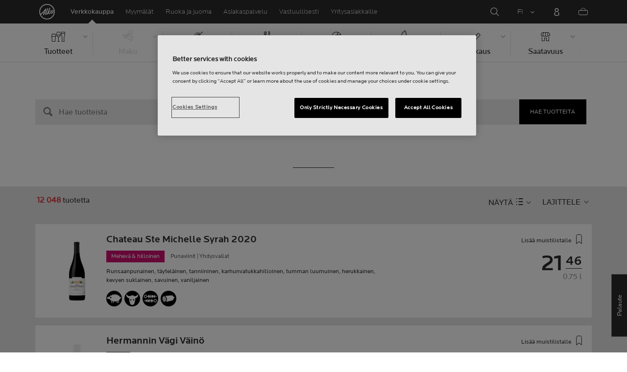

--- FILE ---
content_type: text/html;charset=utf-8
request_url: https://www.alko.fi/tuotteet/fi/564737
body_size: 41561
content:

 
 
<!-- https://www.alko.fi/INTERSHOP/web/WFS/Alko-OnlineShop-Site/fi_FI/-/EUR/ViewParametricSearch-SimpleOfferSearch?SearchTerm=*&SortingAttribute=random_628&SearchParameter=%26%40QueryTerm%3D*%26OnlineFlag%3D1&AdditionalParameter= -->

<!doctype html><html lang="fi"><head><script type="text/javascript">try { document.__defineGetter__("referrer",function(){return "";}); } catch (exception) {try {Object.defineProperties(document, {referrer:   { get: function() { return ""; } } } );} catch (exception) {} } </script>
<script>
requestManifest();
function requestManifest() {
var xmlHttp = new XMLHttpRequest();
xmlHttp.open("GET", "/INTERSHOP/rest/WFS/Alko-OnlineShop-Site/-/storejson/manifest.json", false); // false for synchronous request
xmlHttp.send(null);
xmlHttp.onreadystatechange = manifestRequestResponseReceived(xmlHttp);
}
function manifestRequestResponseReceived(xmlHttp) {
var manifestExists = xmlHttp.responseText;
if ( manifestExists == 'true' ) {
var link = document.createElement('link');
link.rel = "manifest";
link.href = "/INTERSHOP/static/BOS/Alko-Site/OnlineShop/Alko-OnlineShop/en_US/mobile-app/manifest.json";
document.head.appendChild(link);
}
}
</script>
<meta http-equiv="x-ua-compatible" content="IE=edge">
<meta charset="utf-8">
<meta name="viewport" content="width=device-width, initial-scale=1"><meta http-equiv="refresh" content="2050"/><meta http-equiv="refresh" content="1800"/> 
<meta name="description" content=""><meta name="keywords" content="Alko Webshop">
<meta property="og:url" content="https://www.alko.fi/tuotteet">
	<meta property="og:type" content="product.group">
	<meta property="og:title" content="Alko">
<meta property="og:site_name" content="Alko">
<meta property="og:locale" content="fi_FI"><link rel="canonical" href="https://www.alko.fi/tuotteet"><title>Tuotteet | Alko</title><link rel="icon" type="image/x-icon" href="/INTERSHOP/static/WFS/Alko-OnlineShop-Site/-/-/fi_FI/images/favicon.ico">
<link rel="apple-touch-icon" href="/INTERSHOP/static/WFS/Alko-OnlineShop-Site/-/-/fi_FI/images/apple-logo.png">
<style>.async-hide { opacity: 0 !important} </style>
<script>
(function(a,s,y,n,c,h,i,d,e){s.className+=' '+y;
h.end=i=function(){s.className=s.className.replace(RegExp(' ?'+y),'')};
(a[n]=a[n]||[]).hide=h;setTimeout(function(){i();h.end=null},c);
})(window,document.documentElement,'async-hide','dataLayer',4000,{'GTM-PB599V':true});
</script><script src="/INTERSHOP/static/WFS/Alko-OnlineShop-Site/-/-/fi_FI/js/lib/jquery-1.11.3.min.js"></script>
<script src="/INTERSHOP/static/WFS/Alko-OnlineShop-Site/-/-/fi_FI/js/lib/moment.min.js"></script><script>
var alkoStore = alkoStore || {};
alkoStore.appName = 'Alko';
alkoStore.pageDeps = [
{ moduleName: 'gtm-helper' }
];
alkoStore.checkout = { notifications: [] };
alkoStore.pageLoadActions = []; // Store functions to invoke at page load, after all JS modules have been initialized
alkoStore.environment = { 
currentPage: null,
mightBeTouchDevice: null,
isiPad: !!(navigator.userAgent.match(/iPad/i) != null),
isiPhone: !!(navigator.userAgent.match(/iPhone/i) != null),
isiOs11: /iPad|iPhone|iPod/.test(navigator.userAgent) && /OS 11_(\d{1,2})/.test(navigator.userAgent),
isAndroid: !!(navigator.userAgent.match(/Android/i) != null),
isWindowsPhone: !!(navigator.userAgent.match(/IEMobile|Lumia/i) != null),
isIEBrowser: ((navigator.userAgent.indexOf('MSIE') != -1) || (navigator.userAgent.indexOf('Trident') != -1 && navigator.userAgent.indexOf('MSIE') == -1)),
isFirefox: (navigator.userAgent.toLowerCase().indexOf('firefox') > -1)
};














alkoStore.user = {
locale: "fi_FI",

userID: null,
isLoggedIn: false,
customerType: "ANONYMOUS",
firstName: null,
birthdayDate: null,
userUUID: null,
ageGroup: "buyer_0"

};
alkoStore.errors = [];

alkoStore.epochTimestamp = 1769286736351;

alkoStore.giosg = {
secureMetaData: "eyJhbGciOiJIUzI1NiJ9.eyJVc2VyIG5hbWUiOiJBbm9ueW1vdXMgVXNlciIsImV4cCI6MTc2OTI4Njc2Nn0.bc_TSJz_3mJZXUidKl37Mu1UgkDLti0VRJFUgrtA0VM",
getMetaURL: "https://www.alko.fi/INTERSHOP/web/WFS/Alko-OnlineShop-Site/fi_FI/-/EUR/ALKO_ProcessChatMetadata-PrepareMetadata",
expiryTimeinMilliSeconds: "1&nbsp;769&nbsp;286&nbsp;766&nbsp;351"
};
(function(user) {
dataLayer = window.dataLayer || [];
dataLayer.push({
'userId': user.userID,
'userIsLoggedIn': user.isLoggedIn,
'userAgeGroup': user.ageGroup,
'userLocale': user.locale,
'userCustomerType': user.customerType,
'userPermitClass': user.permitClass,
'userPermitIsValid': user.permitValid
});
$(document).on('click', '.js-logout-btn' ,function(e){
dataLayer.push({
'event': 'logout',
'userId': user.userID,
'userIsLoggedIn': false,
'userCustomerType': user.customerType
});
});
if (user.accountWasCreated) {
dataLayer.push({
'event': "VirtualPageView",
'virtualPagePath': '/create-account/complete-' + user.accountWasCreated,
'virtualPageTitle': "Account Created"
});
dataLayer.push({
'event': "registration",
'userId': user.userID,
'userCustomerType': user.customerType
});
}
}(alkoStore.user));
alkoStore.environment.listView = "list-view-grid";

alkoStore.texts = {
integrationMessageGeneralError: 'Tapahtui odottamaton virhe.',
integrationMessage000: 'Verkkokaupan varastossa',
integrationMessage001: 'Ei saatavilla verkkokaupasta',
integrationMessage002: 'Saatavilla arviolta 5–10 arkipäivässä',
integrationMessage003: 'Ei saatavilla verkkokaupasta',
integrationMessage004: 'Saatavilla arviolta 5–10 arkipäivässä',
integrationMessage006: 'Tuotteen toimituspäivä ei ole tiedossa.',
integrationMessage007: 'Ei saatavilla verkkokaupasta',
integrationMessage101: 'Tuotetta ei löytynyt.',
integrationMessage102: 'Ei saatavilla verkkokaupasta',
integrationMessage103: 'Ei saatavilla verkkokaupasta',
integrationMessage117: 'Et voi ostaa tätä tuotetta. 18-vuotias saa ostaa alkoholijuomia, joissa on enintään 22% alkoholia. 20 vuotta täyttänyt voi ostaa kaikkia alkoholijuomia.',
integrationMessage119: 'Et voi ostaa tätä tuotetta. 18-vuotias saa ostaa alkoholijuomia, joissa on enintään 22% alkoholia. 20 vuotta täyttänyt voi ostaa kaikkia alkoholijuomia.',
integrationMessage141: 'Saatavilla arviolta 5–10 arkipäivässä',
integrationMessage142: 'Saatavilla arviolta 5–10 arkipäivässä',
integrationMessage143: 'Saatavilla arviolta 5–10 arkipäivässä',
integrationMessage144: 'Saatavilla arviolta 5–10 arkipäivässä',
integrationMessage145: 'Saatavilla arviolta 5–10 arkipäivässä',
integrationMessage146: 'Saatavilla arviolta 5–10 arkipäivässä',
integrationMessage147: 'Saatavilla arviolta 5–10 arkipäivässä',
integrationMessage148: 'Saatavilla arviolta 5–10 arkipäivässä',
integrationMessage149: 'Saatavilla arviolta 5–10 arkipäivässä',
integrationMessage150: 'Saatavilla arviolta 5–10 arkipäivässä',
integrationMessage151: 'Saatavilla arviolta 5–10 arkipäivässä',
integrationMessage152: 'Saatavilla arviolta 5–10 arkipäivässä',
integrationMessage153: 'Saatavilla arviolta 5–10 arkipäivässä',
integrationMessage154: 'Saatavilla arviolta 5–10 arkipäivässä',
integrationMessage155: 'Ei saatavilla verkkokaupasta',
integrationMessage170: 'Sinulla ei ole oikeuksia ostaa tätä tuotetta.',
integrationMessage171: 'Sinulla ei ole oikeuksia ostaa tätä tuotetta.',
integrationMessage172: 'Sinulla ei ole oikeuksia ostaa tätä tuotetta.',
integrationMessage197: 'Ei saatavilla verkkokaupasta',
integrationMessage198: 'Ei saatavilla verkkokaupasta',
integrationMessage199: 'Ei saatavilla verkkokaupasta, arvio seuraavasta mahdollisesta tilauspäivämäärästä',
integrationMessage200: 'Saatavilla 6-10 arkipäivässä',
defaultYellowProductMessage: 'Arvio saatavuudesta 8-15 arkipäivää',
error: {
heading: 'PAHOITTELEMME!',
error403: 'Hups, tapahtui virhe.',
error500: 'Tapahtui virhe.',
error501: 'Tapahtui virhe.'
},
stores: {
contextData: {
showInfoText : 'N&Auml;YT&Auml; LIS&Auml;TIEDOT',
selectionText : 'N&Auml;YT&Auml; VALIKOIMA',
openTodayText : 'Auki t&auml;n&auml;&auml;n',
openTomorrowText : 'Auki huomenna',
showInfoLink : 'https:&#47;&#47;www.alko.fi&#47;INTERSHOP&#47;web&#47;WFS&#47;Alko-OnlineShop-Site&#47;fi_FI&#47;-&#47;EUR&#47;ALKO_ViewStore-Start?StoreID=',
storeText : 'MYYM&Auml;L&Auml;',
pickupText : 'NOUTOPISTE',
closedText : 'SULJETTU',
closedFullText: 'MYYM&Auml;L&Auml;/NOUTOPISTE SULJETTU',
webshopDescriptionClosedStoreLabel: 'Myymälä on suljettu tänään'
}
},
loginProcess: {
UnableToFindMembershipData : 'S&auml;hk&ouml;posti tai salasana on virheellinen. Yrit&auml; uudelleen.',
IncorrectPassword : 'S&auml;hk&ouml;posti tai salasana on virheellinen. Yrit&auml; uudelleen.',
IncorrectInputDetails : 'S&auml;hk&ouml;posti tai salasana on virheellinen. Yrit&auml; uudelleen.',
DisabledUser : 'K&auml;ytt&auml;j&auml;tilisi on poistettu k&auml;yt&ouml;st&auml;. Mik&auml;li et ole pyyt&auml;nyt t&auml;t&auml;, ole yhteydess&auml; asiakaspalveluumme.',
DisabledCustomer : 'K&auml;ytt&auml;j&auml;tilisi on poistettu k&auml;yt&ouml;st&auml;. Mik&auml;li et ole pyyt&auml;nyt t&auml;t&auml;, ole yhteydess&auml; asiakaspalveluumme.',
NonApprovedCustomer : 'Your customer account is not approved.',
successfulLogin : ', kirjautuminen onnistui, tervetuloa!',
permitName: 'Anniskelulupanumero:',
profileName: 'Minä'
},
logoutProcess: {
closeBrowserMessage: 'Please close the browser to complete the logout!'
},
ao: {
currentStoreIsNotSelected: 'Valitse työskentelymyymälä'
},
shippingMethods: {
shippingMethod_11: 'Toimitus yritysosoitteeseen',
shippingMethod_12: 'Leverans till företagsadress',
shippingMethod_13: 'Toimitus yritysosoitteeseen',
shippingMethod_14: 'Nouto myymälästä (1-3 arkipäivää)',
shippingMethod_15: 'Nouto myymälästä (5-10 arkipäivässä)',
shippingMethod_16: 'Nouto myymälästä (4-5 arkipäivässä)',
shippingMethod_17: 'Nouto noutopisteestä (2-3 arkipäivässä)',
shippingMethod_18: 'Nouto noutopisteestä (5-10 arkipäivässä)'
}
};

alkoStore.urls = {
webRoot: '/INTERSHOP/static/WFS/Alko-OnlineShop-Site/-/-/fi_FI',
miniCartContent: 'https://www.alko.fi/INTERSHOP/web/WFS/Alko-OnlineShop-Site/fi_FI/-/EUR/ViewCart-Dispatch?OpenMiniCart=true',
restRoot: 'https://www.alko.fi/INTERSHOP/rest/WFS/Alko-OnlineShop-Site/-/',

paging: 'https://www.alko.fi/INTERSHOP/web/WFS/Alko-OnlineShop-Site/fi_FI/-/EUR/ViewParametricSearch-ProductPagingRandom',
pagingall: 'https://www.alko.fi/tuotteet/tuotelistaus',

login: 'https://www.alko.fi/INTERSHOP/web/WFS/Alko-OnlineShop-Site/fi_FI/-/EUR/ViewUserAccount-ShowLogin',
storesJSON: 'https://www.alko.fi/INTERSHOP/web/WFS/Alko-OnlineShop-Site/fi_FI/-/EUR/ALKO_ViewStoreLocator-StoresJSON',
storeMapMarker: '/INTERSHOP/static/WFS/Alko-OnlineShop-Site/-/-/fi_FI/images/storefinder/mock-google-marker.png', 
pickupMapMarker: 'https://maps.google.com/mapfiles/kml/paddle/blu-circle.png',
closedMapMarker: 'https://maps.google.com/mapfiles/kml/paddle/wht-circle.png',
mobileMenuUrl: 'https://www.alko.fi/INTERSHOP/web/WFS/Alko-OnlineShop-Site/fi_FI/-/EUR/ALKO_ViewMobileMenu-Start'
};

alkoStore.elems = {
$document: $(document)
};
alkoStore.timing = {
head: new Date().getTime()
};
alkoStore.gtmData = {};
window.localStorage && localStorage.setItem('selectedTopFilter', '');
</script><!-- Google Tag Manager -->
<script>(function(w,d,s,l,i){w[l]=w[l]||[];w[l].push(
{'gtm.start': new Date().getTime(),event:'gtm.js'}
);var f=d.getElementsByTagName(s)[0],
j=d.createElement(s),dl=l!='dataLayer'?'&l='+l:'';j.async=true;j.src=
'//www.googletagmanager.com/gtm.js?id='+i+dl;f.parentNode.insertBefore(j,f);
})(window,document,'script','dataLayer','GTM-PB599V');</script>
<!-- End Google Tag Manager --><script type="text/javascript">
nameGiftCard= 'Nimi';
emailGiftCard= 'Vastaanottajan s&auml;hk&ouml;posti (Meill&auml; on t&auml;ll&auml; hetkell&auml; ongelmia toimittaa lahjakorttia yksityishenkil&ouml;iden outlook-, hotmail- sek&auml; live -loppuisiin s&auml;hk&ouml;postiosoitteisiin. Suosittelemme k&auml;ytt&auml;m&auml;&auml;n jotakin toista s&auml;hk&ouml;postiosoitetta. Pahoittelemme tilannetta!)';
deleteRecipient= 'Poista';
saveRecipient= 'Tallenna muutokset';
editRecipient= 'Muokkaa';
notValidEmail= 'The email address is not valid';
</script><script>

	(function() {
	    
	    
	    function loadAsyncCss(href) {
	        
	    	var resource = document.createElement('link'),
	    	
			head = document.getElementsByTagName('head')[0];
		
			resource.setAttribute('rel', 'stylesheet');
			resource.setAttribute('href', href);
			resource.setAttribute('type', 'text/css');
		
			head.appendChild(resource);
	    }
	    
	    
	    loadAsyncCss("https://maxcdn.bootstrapcdn.com/font-awesome/4.5.0/css/font-awesome.min.css");
	    
	}());
	
</script>




		<script>
			!function(){function e(e,t){function n(){!o&&t&&(o=!0,t.call(e))}var o;e.addEventListener&&e.addEventListener("load",n),e.attachEvent&&e.attachEvent("onload",n),"isApplicationInstalled"in navigator&&"onloadcssdefined"in e&&e.onloadcssdefined(n)}!function(e){"use strict";var t=function(t,n,o){function r(e){if(c.body)return e();setTimeout(function(){r(e)})}function a(){d.addEventListener&&d.removeEventListener("load",a),d.media=o||"all"}var i,c=e.document,d=c.createElement("link");if(n)i=n;else{var l=(c.body||c.getElementsByTagName("head")[0]).childNodes;i=l[l.length-1]}var s=c.styleSheets;d.rel="stylesheet",d.href=t,d.media="only x",r(function(){i.parentNode.insertBefore(d,n?i:i.nextSibling)});var u=function(e){for(var t=d.href,n=s.length;n--;)if(s[n].href===t)return e();setTimeout(function(){u(e)})};return d.addEventListener&&d.addEventListener("load",a),d.onloadcssdefined=u,u(a),d};"undefined"!=typeof exports?exports.loadCSS=t:e.loadCSS=t}("undefined"!=typeof global?global:this),function(t){var n=function(o,r){"use strict";if(o&&3===o.length){var a=t.navigator,i=t.document,c=t.Image,d=!(!i.createElementNS||!i.createElementNS("http://www.w3.org/2000/svg","svg").createSVGRect||!i.implementation.hasFeature("http://www.w3.org/TR/SVG11/feature#Image","1.1")||t.opera&&-1===a.userAgent.indexOf("Chrome")||-1!==a.userAgent.indexOf("Series40")),l=new c;l.onerror=function(){n.method="png",n.href=o[2],loadCSS(o[2])},l.onload=function(){var t=1===l.width&&1===l.height,a=o[t&&d?0:t?1:2];n.method=t&&d?"svg":t?"datapng":"png",n.href=a,e(loadCSS(a),r)},l.src="[data-uri]",i.documentElement.className+=" grunticon"}};n.loadCSS=loadCSS,n.onloadCSS=e,t.grunticon=n}(this),function(e,t){"use strict";var n,o=t.document,r=function(e){if(o.attachEvent?"complete"===o.readyState:"loading"!==o.readyState)e();else{var t=!1;o.addEventListener("readystatechange",function(){t||(t=!0,e())},!1)}},a=function(e){return t.document.querySelector('link[href$="'+e+'"]')},i=function(e,t){if(n&&!t)return n;n={};var o,r,a,i,c,d;if(!(o=e.sheet))return n;r=o.cssRules?o.cssRules:o.rules;for(var l=0;l<r.length;l++)a=r[l].cssText,i="grunticon:"+r[l].selectorText,(c=a.split(");")[0].match(/US\-ASCII\,([^"']+)/))&&c[1]&&(d=decodeURIComponent(c[1]),n[i]=d);return n},c=function(e,t){var n,r,a,i,c;t?n=e:(t=e,n=o),i="data-grunticon-embed";for(var d in t){c=d.slice("grunticon:".length);try{r=n.querySelectorAll(c)}catch(e){continue}a=[];for(var l=0;l<r.length;l++)null!==r[l].getAttribute(i)&&a.push(r[l]);if(a.length)for(l=0;l<a.length;l++)a[l].innerHTML=t[d],a[l].style.backgroundImage="none",a[l].removeAttribute(i)}return a},d=function(t,n){"svg"===e.method&&r(function(){var o=i(a(e.href));"function"==typeof n?(c(t,o),n()):c(o),"function"==typeof t&&t()})};e.embedIcons=c,e.getCSS=a,e.getIcons=i,e.ready=r,e.svgLoadedCallback=d,e.embedSVG=d}(grunticon,this)}();
			grunticon(["/INTERSHOP/static/WFS/Alko-OnlineShop-Site/-/-/fi_FI/css/icons-data-svg.css?lastModified=1769220007674", "/INTERSHOP/static/WFS/Alko-OnlineShop-Site/-/-/fi_FI/css/icons-data-png.css?lastModified=1769220007674", "/INTERSHOP/static/WFS/Alko-OnlineShop-Site/-/-/fi_FI/css/icons-fallback.css?lastModified=1769220007674"], grunticon.svgLoadedCallback);
		</script>
	


<noscript><link href="/INTERSHOP/static/WFS/Alko-OnlineShop-Site/-/-/fi_FI/css/icons-fallback.css" rel="stylesheet"></noscript>



<link type="text/css" rel="stylesheet" href="/INTERSHOP/static/WFS/Alko-OnlineShop-Site/-/-/fi_FI/bundles&#47;css&#47;base.min.css?lastModified=1769220007755" media="all"/>
	<link type="text/css" rel="stylesheet" href="/INTERSHOP/static/WFS/Alko-OnlineShop-Site/-/-/fi_FI/css/flags.css"/>
<link rel="preload" as="font" crossorigin="anonymous" href="/INTERSHOP/static/WFS/Alko-OnlineShop-Site/-/-/fi_FI/fonts/LocatorWebRegular.woff">
<link rel="preload" as="font" crossorigin="anonymous" href="/INTERSHOP/static/WFS/Alko-OnlineShop-Site/-/-/fi_FI/fonts/LocatorWebMedium.woff">
<link rel="preload" as="font" crossorigin="anonymous" href="/INTERSHOP/static/WFS/Alko-OnlineShop-Site/-/-/fi_FI/fonts/LocatorWebLight.woff">
<meta name="apple-itunes-app" content="app-id=1434288047"><script>
alkoStore.transitions = {};
</script>
</head><body  class="freeze-animations user-not-logged-in list-view-loaded cart-empty list-view-list" data-jsmodule="body"><!-- Google Tag Manager (noscript) -->
<noscript><iframe src="//www.googletagmanager.com/ns.html?id=GTM-PB599V"
height="0" width="0" style="display:none;visibility:hidden"></iframe></noscript>
<!-- End Google Tag Manager (noscript) --><script>
alkoStore.elems.$html = $(document.getElementsByTagName('html')[0]);
alkoStore.elems.$body = $(document.getElementsByTagName('body')[0]);
(function(bodyClasses, $b) {
alkoStore.environment.isWindowsPhone && bodyClasses.push('winphone');
alkoStore.environment.isAndroid && bodyClasses.push('android');
alkoStore.environment.isIEBrowser && bodyClasses.push('ie-browser');
alkoStore.environment.isFirefox && bodyClasses.push('firefox');
(alkoStore.environment.isiPhone || alkoStore.environment.isiPad) && bodyClasses.push('apple-product');
alkoStore.environment.isiOs11 && bodyClasses.push('ios-11');
$b.addClass(bodyClasses.join(' '));
}([], alkoStore.elems.$body));
/*
* Device type detection ( might-be-mouse-device OR might-be-touch-device )
*/
var deviceType = getCookie('deviceType');

// Device type is not defined in the cookies yet
if ( deviceType == '') {
// Set default device type to Mouse device
document.cookie = "deviceType=might-be-mouse-device;path=/";
}
// Device type is either not defined or is Mouse (Mouse is default)
if ( deviceType == '' || deviceType == 'might-be-mouse-device') {
alkoStore.environment.mightBeTouchDevice = false;
if($('body').hasClass('might-be-touch-device') || !$('body').hasClass('might-be-mouse-device')){
$('body').removeClass('might-be-touch-device');
$('body').addClass('might-be-mouse-device');
}
// Device type is defined: Touch
} else if ( deviceType == 'might-be-touch-device' ) {
alkoStore.environment.mightBeTouchDevice = true;
if($('body').hasClass('might-be-mouse-device') || !$('body').hasClass('might-be-touch-device')){
$('body').removeClass('might-be-mouse-device');
$('body').addClass('might-be-touch-device');
}
}
function getCookie(cookieName) {
var match = document.cookie.match('(^|;)\\s*' + cookieName + '\\s*=\\s*([^;]+)');
return match ? match.pop() : '';
}
</script><script>
alkoStore.user.currentSelectedStore = "";
</script><div data-jsmodule="filter-overlay">
<div class="global-loader text-center">
<p>Odotathan hetken&hellip;</p>
<div class="loader-icon">
<div class="blockG rotateG_01"></div>
<div class="blockG rotateG_02"></div>
<div class="blockG rotateG_03"></div>
<div class="blockG rotateG_04"></div>
<div class="blockG rotateG_05"></div>
<div class="blockG rotateG_06"></div>
<div class="blockG rotateG_07"></div>
<div class="blockG rotateG_08"></div>
</div></div>
</div>
<div class="site-wrap off-canvas-wrapper">
<div class="off-canvas-wrapper-inner" data-off-canvas-wrapper id="js-off-canvas-wrapper-inner">
<div class="bright-overlay" data-jsmodule="overlay"></div>
<div role="banner" class="main-header-wrap" id="js-main-header-wrap">










 




<div class="questback">
<a href="https:&#47;&#47;www.alko.fi&#47;asiointi-ja-palvelut&#47;asiakaspalvelu&#47;anna-palautetta" 
target="_blank" 
class="questback-link" 
title="Palaute">Palaute</a>
</div><div class="off-canvas position-right custom-off-canvas" data-position="right" data-jsmodule="custom-right-off-canvas" data-jsmodule-prevent-destroy="true" tabindex="-1">
<div class="padding-v-1 clearfix custom-right-off-canvas-header">
<span class="alko-icon right custom-off-canvas-close">X</span>
</div>
<div class="custom-off-canvas-content-placeholder"></div>
</div><script src="/INTERSHOP/static/WFS/Alko-OnlineShop-Site/-/-/fi_FI/js/alko_modules/util/optanonCheck.js"></script><script>
$( document ).ready( function () {
optanonCheck("OptanonConsent", "rvdata-Alko-OnlineShop-products");
});
</script>
<script>
alkoStore.transitions.headerFadeDuration = 300;
</script>
<div class="navigation off-canvas position-right" tabindex="-1" id="offCanvasRight" data-off-canvas data-position="right" data-jsmodule="navigation">
<div class="main-menu-header" tabindex="-1">
<a class="hide-for-medium" href="https:&#47;&#47;www.alko.fi&#47;" tabindex="-1">
<div class="logo icon-alko-logo-white" tabindex="-1"></div>
</a>
<span class="alko-icon toggle-main-menu" tabindex="-1">&#88;</span>
</div>
<div class="navigation-change-language hide-for-medium" tabindex="-1" data-jsmodule="switch-locale"><a class="current-language locale" href="#" tabindex="-1" >FI</a><a class="locale switch-locale" tabindex="-1" href="#" data-value="sv_SE">SV</a><a class="locale switch-locale" tabindex="-1" href="#" data-value="en_US">EN</a></div>
<div class="main-navigation hide-for-medium link-list user-menu-item" tabindex="-1" >
<div class="link-list level-1 link-list-can-toggle has-title show-for-logged-in" tabindex="-1" >
<div class="link-list-item title-wrapper" tabindex="-1" >
<div class="user-menu-item-toggle link-list-toggle" tabindex="-1" >
<span class="link-list-toggle-symbol" tabindex="-1" >›</span>
</div>
<span class="link-list-title has-link" tabindex="-1" >
<a class="my-account-btn link-list-title-link" data-selected-page-id="my-alko" href="https:&#47;&#47;www.alko.fi&#47;sivuillani&#47;yleiskatsaus" tabindex="-1" data-firstname data-hj-suppress></a>
</span>
</div>
<div class="link-list-children-wrap" style="display: none;" tabindex="-1" >
<div class="link-list level-2" tabindex="-1" >
<div class="link-list-item link-list-child" tabindex="-1" >
<a class="my-account-btn link-list-link" tabindex="-1" href="https:&#47;&#47;oma.alko.fi">
<span>Omat tietoni</span>
</a>
</div>
<div class="link-list-item link-list-child" tabindex="-1" >
<a class="my-account-btn link-list-link" tabindex="-1" data-selected-page-id="my-alko" href="https:&#47;&#47;www.alko.fi&#47;sivuillani&#47;yleiskatsaus">
<span>Tilaukset &amp; listat</span>
</a>
</div>
<div class="link-list-item link-list-child" tabindex="-1" ><a class="logout-btn link-list-link" 
href="https:&#47;&#47;www.alko.fi&#47;kirjautuaulos"
tabindex="-1">Kirjaudu ulos</a> 
</div>
</div>
</div>
</div>
</div>
<div class="main-navigation" tabindex="-1">
<div class="link-list level-0">
<div class="link-list-children-wrap"> 
<div class="link-list-item link-list level-1" data-page-id="home-page" tabindex="-1">
<a data-selected-page-id="home-page" tabindex="-1" class="link-list-link" href="https:&#47;&#47;www.alko.fi&#47;" target="_self"><span>Etusivu</span></a>
</div> 
<div class="link-list-item link-list level-1" data-page-id="products" tabindex="-1">
<a data-selected-page-id="products" tabindex="-1" class="link-list-link" href="https:&#47;&#47;www.alko.fi&#47;tuotteet" target="_self"><span>Verkkokauppa</span></a>
</div> 
<div class="link-list-item link-list level-1" data-page-id="stores" tabindex="-1">
<a data-selected-page-id="stores" tabindex="-1" class="link-list-link" href="https:&#47;&#47;www.alko.fi&#47;myymalat-palvelut" target="_self"><span>Myym&auml;l&auml;t</span></a>
</div> 
 
 

<div class="link-list level-1 link-list-can-toggle has-title" data-page-id="juoma-ruoka"><div class="link-list-item title-wrapper" tabindex="-1"><div class="link-list-toggle" tabindex="-1">
<span tabindex="-1" data-page-id="juoma-ruoka" data-level="2" class="link-list-toggle-symbol "> 
 › </span>
</div><div tabindex="-1" class="link-list-title has-link">
<a data-selected-page-id="juoma-ruoka" tabindex="-1" class="link-list-title-link" 

href="https:&#47;&#47;www.alko.fi&#47;juoma-ruoka"
>
<span>Ruoka ja juoma</span>
</a>
</div>
</div>
<div class="link-list-children-wrap"> 
</div></div> 
 

<div class="link-list level-1 link-list-can-toggle has-title" data-page-id="asiointi-ja-palvelut"><div class="link-list-item title-wrapper" tabindex="-1"><div class="link-list-toggle" tabindex="-1">
<span tabindex="-1" data-page-id="asiointi-ja-palvelut" data-level="2" class="link-list-toggle-symbol "> 
 › </span>
</div><div tabindex="-1" class="link-list-title has-link">
<a data-selected-page-id="asiointi-ja-palvelut" tabindex="-1" class="link-list-title-link" 

href="https:&#47;&#47;www.alko.fi&#47;asiointi-ja-palvelut"
>
<span>Asiakaspalvelu</span>
</a>
</div>
</div>
<div class="link-list-children-wrap"> 
</div></div> 
 

<div class="link-list level-1 link-list-can-toggle has-title" data-page-id="vastuullisesti"><div class="link-list-item title-wrapper" tabindex="-1"><div class="link-list-toggle" tabindex="-1">
<span tabindex="-1" data-page-id="vastuullisesti" data-level="2" class="link-list-toggle-symbol "> 
 › </span>
</div><div tabindex="-1" class="link-list-title has-link">
<a data-selected-page-id="vastuullisesti" tabindex="-1" class="link-list-title-link" 

href="https:&#47;&#47;www.alko.fi&#47;vastuullisesti"
>
<span>Vastuullisesti</span>
</a>
</div>
</div>
<div class="link-list-children-wrap"> 
</div></div> 
 

<div class="link-list level-1 link-list-can-toggle has-title" data-page-id="yrityksille"><div class="link-list-item title-wrapper" tabindex="-1"><div class="link-list-toggle" tabindex="-1">
<span tabindex="-1" data-page-id="yrityksille" data-level="2" class="link-list-toggle-symbol "> 
 › </span>
</div><div tabindex="-1" class="link-list-title has-link">
<a data-selected-page-id="yrityksille" tabindex="-1" class="link-list-title-link" 

href="https:&#47;&#47;www.alko.fi&#47;yrityksille"
>
<span>Yritysasiakkaille</span>
</a>
</div>
</div>
<div class="link-list-children-wrap"> 
</div></div></div>
</div>
</div>
</div>
<div class="webstore-header-wrapper" data-jsmodule="header" id="js-main-header">
<div class="smart-banner">
<div class="logo icon-alko-logo-red"></div>
<div class="meta">
<div class="name">Alko-&auml;ppi</div>
<div class="text">L&ouml;yd&auml;, selaa, tallenna ja tilaa helposti Alko-&auml;pist&auml;.</div>
</div>
<a href="" 
class="mobile-app-download" 
data-url="https://www.alko.fi/INTERSHOP/web/WFS/Alko-OnlineShop-Site/fi_FI/-/EUR/ALKO_ViewDownLoadApp-Start" 
>Avaa</a>
<a href="#close" class="close"></a>
</div>
<div class="modal-login-overlay invisible"></div>
<div class="above-header-bar" id="above-header-bar"></div>
<div class="webstore-header">
<nav class="header-container">
<ul class="left-section">
<li class="menu-item logo-wrapper">
<a title="Alko Logo Icon" href="https:&#47;&#47;www.alko.fi&#47;">
<div class="logo icon-alko-logo-red"></div>
<div class="logo icon-alko-logo-white"></div>
</a>
</li>
<li class="skip-to-main-content">
<a id="skip-to-main-content" href="javascript:;">Skip to main content</a>
</li> 

 
 

<li class="menu-item" data-page-id="products">
<a data-selected-page-id="products" href="https:&#47;&#47;www.alko.fi&#47;tuotteet">Verkkokauppa</a>
</li> 
 

<li class="menu-item show-for-large" data-page-id="stores">
<a data-selected-page-id="stores" href="https:&#47;&#47;www.alko.fi&#47;myymalat-palvelut">Myym&auml;l&auml;t</a>
</li> 
 

<li class="menu-item show-for-large" data-page-id="juoma-ruoka">
<a data-selected-page-id="juoma-ruoka" href="https:&#47;&#47;www.alko.fi&#47;juoma-ruoka">Ruoka ja juoma</a>
</li> 
 

<li class="menu-item show-for-large" data-page-id="asiointi-ja-palvelut">
<a data-selected-page-id="asiointi-ja-palvelut" href="https:&#47;&#47;www.alko.fi&#47;asiointi-ja-palvelut">Asiakaspalvelu</a>
</li> 
 

<li class="menu-item show-for-large" data-page-id="vastuullisesti">
<a data-selected-page-id="vastuullisesti" href="https:&#47;&#47;www.alko.fi&#47;vastuullisesti">Vastuullisesti</a>
</li> 
 

<li class="menu-item show-for-large" data-page-id="yrityksille">
<a data-selected-page-id="yrityksille" href="https:&#47;&#47;www.alko.fi&#47;yrityksille">Yritysasiakkaille</a>
</li> 
</ul>
<ul class="right-section dropdown menu" data-dropdown-menu>
<li class="menu-item global-notification-button"></li>
<li class="menu-item search">
<a aria-label="Hae" id="global-search-trigger" href="javascript:;">
<div class="icon-search-white-thin"></div>
</a>
</li>
<li class="menu-item has-submenu change-locale" data-jsmodule="switch-locale"><a class="current-locale" title="Change language to Finnish" href="javascript:;">FI</a><ul class="menu"><li><a class="switch-locale" data-value="sv_SE" href="javascript:;">SV</a></li><li><a class="switch-locale" data-value="en_US" href="javascript:;">EN</a></li></ul>
</li>
<li class="menu-item sign-in hide-for-logged-in">
<a aria-label="Kirjautuminen" href="javascript:;" data-remodal-target="modal-login">
<div class="sign-in-icon icon-header-user"></div>
<span class="sign-in-label">Kirjaudu</span>
</a>
</li>
<li class="menu-item logged-in-label has-submenu show-for-logged-in show-for-medium">
<a class="username" href="https:&#47;&#47;www.alko.fi&#47;sivuillani&#47;yleiskatsaus" data-firstname data-hj-suppress></a>
<ul class="menu">
<li>
<a class="my-account-btn" href="https:&#47;&#47;oma.alko.fi">Omat tietoni</a>
</li>
<li>
<a class="my-account-btn" href="https:&#47;&#47;www.alko.fi&#47;sivuillani&#47;yleiskatsaus">Tilaukset &amp; listat</a>
</li><li id="js-logout">
<a class="logout-btn" 
href="https:&#47;&#47;www.alko.fi&#47;kirjautuaulos"
>Kirjaudu ulos</a>
</li> 
</ul>
</li>
<li class="menu-item logged-in-label show-for-logged-in hide-for-medium">
<a class="logged-in-icon-wrapper" aria-label="Olet kirjautunut" href="javascript:;">
<div class="logged-in-icon icon-header-user"></div>
</a>
</li>
<li data-jsmodule="giosg"></li>
<li class="menu-item header-mini-cart">
<a class="cart-icon-container" data-jsmodule="mini-cart-indicator" aria-label="Shopping cart Menu Icon" href="javascript:;">
<span class="mini-cart-number" id="js-mini-cart-number"></span>
<div class="mini-cart-icon icon-shopping-cart"></div>
<span class="mini-cart-label">Ostoskori</span>
</a>
</li>
<li class="menu-item header-menu">
<a title="Menu Icon" href="#" class="toggle-main-menu"> 
<div class="icon-burger-menu"></div>
</a>
</li>
</ul>
</nav>
<div class="utility-bar" id="utility-bar">
<div class="utility-bar-overlay" data-jsmodule="overlay"></div>
<div class="utility-bar-inner-wrap">
<div class="utility-bar-inner">
<div class="global-message-wrapper" data-jsmodule="global-message">
<div class="row"></div>
</div><div class="global-search-wrapper" id="global-search-wrapper" data-jsmodule="global-search">
	<div data-jsmodule="sayt" data-url="https:&#47;&#47;www.alko.fi&#47;INTERSHOP&#47;web&#47;WFS&#47;Alko-OnlineShop-Site&#47;fi_FI&#47;-&#47;EUR&#47;ViewSuggestSearch-Suggest?SaytContext=Header">
	
		<div class="search-bar-initial-wrap">
			<div class="row">
				<div class="search-bar-initial" id="search-bar-initial">
					<div class="global-search-bar" id="global-search-bar">
					<form method="post" action="https://www.alko.fi/INTERSHOP/web/WFS/Alko-OnlineShop-Site/fi_FI/-/EUR/ViewParametricSearchBySearchIndex-SimpleGenericSearch" name="allSearch" id="allSearch"><input type="hidden" name="SynchronizerToken" value="2dcfa83fbe2c9a00d285d0936e1235f874846953b19408897afed7570fe5b933"/>
						<input id="global-search-input" type="text" name="SearchTerm" class="global-search-input" placeholder="Hae tuotteita ja reseptej&auml;." autocomplete="off"/>
						<input type="submit" value="" class="icon-search-gray" />
					</form>
					</div>
					
					<div class="product-type-filter-buttons" id="global-search-top-filter-buttons"></div>
				</div>
			</div>
		</div>
		
		<div class="row">
			<div class="search-filter-dropdown" id="search-filter-dropdown">
				<div class="search-filter-header">
					<h4>Hae tuotteista</h4>
					<div class="close-search" aria-label="Close search" role="button" id="close-search">X</div>
				</div>
				<div class="search-type-filters row medium-up-3 large-up-4" id="type-filter-buttons"></div>
				<div class="search-category-filters">
					<ul role="menu" class="sub-filters-list row type-text" id="global-search-top-category-links"></ul>
				</div>
			</div>
			
			<div class="global-search-results search-results column"></div>
		</div>

	</div>
</div></div>
</div>
</div>
</div>
<div class="login-message general-message has-arrow-up" data-hj-suppress>
<p class="alko-icon play-button play-button-up"></p>
<p class="message-text"></p>
</div>
<div class="remodal-vertical-middle remodal-show-overlay" data-remodal-modifier="cookies" data-remodal-hashTracking="false" data-remodal-id="cookies-details">
<button data-remodal-close class="remodal-close">&times;</button>
<div class="row">
<div class="column tiny-12 padding-h-4" data-modal-content></div>
</div>
</div>
<a class="back-to-top" data-jsmodule="back-to-top" href="#" title="Siirry sivun alkuun">
<span class="alko-icon arrow-up"></span>
</a>
</div></div>
<div role="main" class="main-wrap" id="js-main-wrap">
<div class="remodal-vertical-middle remodal-show-overlay margin-h-1" data-remodal-modifier="wishlist-dialog" data-remodal-id="wishlist-dialog" id="wishlist-dialog-modal">
</div>









<script>
	alkoStore.environment.currentSelectedPage = "products";
	alkoStore.elems.$body.addClass('serp-page');
	alkoStore.environment.currentPage = 'serp-page';
	dataLayer = window.dataLayer || [];
	
	
		alkoStore.gtmData.initialSearchTerm = "*";
	
	
</script>

<div data-jsmodule="dynamic-filter" aria-live="polite">

	<div class="search-result has-fixed-filters show-app-banner" data-jsmodule="search-result">
	
		<script>
			
			alkoStore.gtmData.appliedTopFilters = [];
			alkoStore.gtmData.appliedSubFilters = [];
		</script>
	
		



	





	
 
<div class="filter-entrances-bar-wrap">
<div class="row">
<nav class="top-bar filters" data-topbar role="navigation">
<section class="top-bar-section">
<div class="mobile-top-filter-header text-center showhide-trigger user-unselectable" id="js-mobile-top-filter-header" data-default-text="Kaikki tuotteet">Kaikki tuotteet</div>
<div class="filter-entrances-wrap" id="js-filter-entrances-wrap">
<span id="entrances">
<div class="hide-for-medium sub-filter-header">
<a href="#" class="b1 show-for-small-only toggle-back padding-h-0 filter-entrance-closer" id="js-filter-entrance-closer"><span class="alko-icon arrow-left"></span></a>
</div>
</span><ul class="entrances" role="menubar">
<li class="entrance-list-item CategoryGroup" role="menuitem" aria-haspopup="true">
<a class="filter-entrance filter-entrance-toggle " tabindex="0" data-filterid="CategoryGroup" data-showhideid="filterCategoryGroup" href="https://www.alko.fi/tuotteet?SortingAttribute=random_628-asc">
<div class="icon-link">
<div class="icon" aria-hidden="true">
<div class="alko-icon CategoryGroup-root"></div>
</div>
<div class="description">Tuotteet</div>
</div>
<div class="alko-icon toggle-icon arrow-down" aria-hidden="true"></div>
</a>
<div class="separator"></div>
</li>
 

 
<li class="entrance-list-item TastGroup inactive">
<div class="icon-link" data-jsmodule="tooltip" data-tooltip-class="TastGroup tooltip filter-is-inactive" data-click-open="false" data-disable-hover="false" title="Valitse ensin tuotekategoria"> 
<div class="icon">
<div class="alko-icon TastGroup-root"></div>
</div>
<div class="description">Maku</div>
</div>
<div class="alko-icon toggle-icon arrow-down"></div>
<div class="separator"></div>
</li><li class="entrance-list-item PriceGroup" role="menuitem" aria-haspopup="true">
<a class="filter-entrance filter-entrance-toggle " tabindex="0" data-filterid="PriceGroup" data-showhideid="filterPriceGroup" href="https://www.alko.fi/tuotteet?SortingAttribute=random_628-asc">
<div class="icon-link">
<div class="icon" aria-hidden="true">
<div class="alko-icon PriceGroup-root"></div>
</div>
<div class="description">Hinta</div>
</div>
<div class="alko-icon toggle-icon arrow-down" aria-hidden="true"></div>
</a>
<div class="separator"></div>
</li>
<li class="entrance-list-item foodSymbolId" role="menuitem" aria-haspopup="true">
<a class="filter-entrance filter-entrance-toggle " tabindex="0" data-showhideactive="" data-filterid="foodSymbolId" data-showhideid="filterfoodSymbolId" href="https://www.alko.fi/tuotteet?SortingAttribute=random_628-asc">
<div class="icon-link">
<div class="icon" aria-hidden="true">
<div class="alko-icon foodSymbolId-root"></div>
</div>
<div class="description">Ruoka</div>
</div>
<div class="alko-icon toggle-icon arrow-down" aria-hidden="true"></div>
</a>
<div class="separator"></div>
</li>
<li class="entrance-list-item countryId" role="menuitem" aria-haspopup="true">
<a class="filter-entrance filter-entrance-toggle " tabindex="0" data-filterid="countryId" data-showhideid="filtercountryId" href="https://www.alko.fi/tuotteet?SortingAttribute=random_628-asc">
<div class="icon-link">
<div class="icon" aria-hidden="true">
<div class="alko-icon countryId-root"></div>
</div>
<div class="description">Maa</div>
</div>
<div class="alko-icon toggle-icon arrow-down" aria-hidden="true"></div>
</a>
<div class="separator"></div>
</li>
<li class="entrance-list-item EcoFilterId" role="menuitem" aria-haspopup="true">
<a class="filter-entrance filter-entrance-toggle " tabindex="0" data-filterid="EcoFilterId" data-showhideid="filterEcoFilterId" href="https://www.alko.fi/tuotteet?SortingAttribute=random_628-asc">
<div class="icon-link">
<div class="icon" aria-hidden="true">
<div class="alko-icon EcoFilterId-root"></div>
</div>
<div class="description">Sertifioidut & muut</div>
</div>
<div class="alko-icon toggle-icon arrow-down" aria-hidden="true"></div>
</a>
<div class="separator"></div>
</li>
<li class="entrance-list-item SizeGroup" role="menuitem" aria-haspopup="true">
<a class="filter-entrance filter-entrance-toggle " tabindex="0" data-filterid="SizeGroup" data-showhideid="filterSizeGroup" href="https://www.alko.fi/tuotteet?SortingAttribute=random_628-asc">
<div class="icon-link">
<div class="icon" aria-hidden="true">
<div class="alko-icon SizeGroup-root"></div>
</div>
<div class="description">Pakkaus</div>
</div>
<div class="alko-icon toggle-icon arrow-down" aria-hidden="true"></div>
</a>
<div class="separator"></div>
</li>
<li class="entrance-list-item AvailabilityGroup" role="menuitem" aria-haspopup="true">
<a class="filter-entrance filter-entrance-toggle " tabindex="0" data-filterid="AvailabilityGroup" data-showhideid="filterAvailabilityGroup" href="https://www.alko.fi/tuotteet?SortingAttribute=random_628-asc">
<div class="icon-link">
<div class="icon" aria-hidden="true">
<div class="alko-icon AvailabilityGroup-root"></div>
</div>
<div class="description">Saatavuus</div>
</div>
<div class="alko-icon toggle-icon arrow-down" aria-hidden="true"></div>
</a>
<div class="separator"></div>
</li></ul>
</div>
</section>
</nav>
</div>
</div>
<div class="row sub-filters-wrap" role="menu">
<div class="media-padding sub-filters-inner"> 
<div class="sub-filter-group showhide-closed hide" data-filter-group="CategoryGroup" data-showhidetriggeredby="filterCategoryGroup">
<div class="sub-filter-header">
<a href="#" class="b1 show-for-small-only toggle-back filter-entrance-toggle-mobile"><span class="alko-icon arrow-left"></span></a>
<div class="show-for-small-only clearfix">
<a data-jsmodule="filter-changer" data-clear-all-filters="true" href="https:&#47;&#47;www.alko.fi&#47;tuotteet"><button class="button secondary left padding-h-0">TYHJENN&Auml;</button></a>
<button class="button right toggle-back filter-entrance-toggle-mobile filter-entrance-closer">N&auml;yt&auml; tulokset</button>
</div> 
</div>
<div class="sub-filters CategoryGroup"> 
 
 
 
 
 
 
 
 
 
 
 
 
 
 
 
 
 
 
 
 
 
 
 
 
 
 
 
 
 
 
 
 

<div class="category-filter-checkboxes-wrapper row medium-up-3 large-up-4"><div class="product-types column"> 
<div class="filter-preselect "><ul role="menu" class="sub-filters-list  type-text_clear">
<li class=" sub-filter taste-bg 1"><a data-jsmodule="filter-changer" 
data-filter-name="activeNewProductID" 
data-filter-value="1"
data-filter-combined-value="activeNewProductID_1" 
class="preselect-filter" 
title="" 

role="menuitemcheckbox"

aria-checked="false" 
href="https://www.alko.fi/tuotteet/uutuudet">Uutuudet</a></li></ul></div>
</div><div class="product-types column"> 
<div class="filter-preselect "><ul role="menu" class="sub-filters-list  type-text_clear">
<li class=" sub-filter taste-bg 1"><a data-jsmodule="filter-changer" 
data-filter-name="activeSeasonalID" 
data-filter-value="1"
data-filter-combined-value="activeSeasonalID_1" 
class="preselect-filter" 
title="" 

role="menuitemcheckbox"

aria-checked="false" 
href="https://www.alko.fi/tuotteet/kausituotteet">Kausituotteet</a></li></ul></div>
</div><div class="product-types column"> 
<div class="filter-preselect "><ul role="menu" class="sub-filters-list  type-text_clear">
<li class=" sub-filter taste-bg 1"><a data-jsmodule="filter-changer" 
data-filter-name="SpecialEditionProduct" 
data-filter-value="1"
data-filter-combined-value="SpecialEditionProduct_1" 
class="preselect-filter" 
title="" 

role="menuitemcheckbox"

aria-checked="false" 
href="https://www.alko.fi/tuotteet/erikoiserat">Erikoiser&auml;t</a></li></ul></div>
</div></div>
<div class="sub-filters"><ul role="menu" class="sub-filters-list row type-text"><li class="product-category sub-filter column ContextCategoryUUID" data-colmedium="1">
<div class="select-button "><div class="icon alko-icon  red-wine"></div>
<a data-jsmodule="filter-changer" 
data-filter-name="TopCategory"
data-filter-value=" red-wine"
data-filter-combined-value="ContextCategoryUUID_baTAqHh4OgIAAAFVrVYcppid"
data-categoryvalue=" red-wine" 
data-categoryname="Punaviinit" 
href="https://www.alko.fi/tuotteet/punaviinit" class="title top-category-link">
<div class="link-content">
<span class="name">Punaviinit</span>&nbsp;
<span class="num-matches"> (3&nbsp;410)</span>
</div>
<span class="deselect">✕</span>
</a>
</div></li><li class="product-category sub-filter column ContextCategoryUUID" data-colmedium="2">
<div class="select-button "><div class="icon alko-icon  rose-wine"></div>
<a data-jsmodule="filter-changer" 
data-filter-name="TopCategory"
data-filter-value=" rose-wine"
data-filter-combined-value="ContextCategoryUUID_F3bAqHh46rsAAAFVNm4cppid"
data-categoryvalue=" rose-wine" 
data-categoryname="Roseeviinit" 
href="https://www.alko.fi/tuotteet/roseeviinit" class="title top-category-link">
<div class="link-content">
<span class="name">Roseeviinit</span>&nbsp;
<span class="num-matches"> (368)</span>
</div>
<span class="deselect">✕</span>
</a>
</div></li><li class="product-category sub-filter column ContextCategoryUUID" data-colmedium="0">
<div class="select-button "><div class="icon alko-icon  white-wine-other-wines"></div>
<a data-jsmodule="filter-changer" 
data-filter-name="TopCategory"
data-filter-value=" white-wine-other-wines"
data-filter-combined-value="ContextCategoryUUID_TWvAqHh4bZkAAAFVhWgcppid"
data-categoryvalue=" white-wine-other-wines" 
data-categoryname="Valkoviinit" 
href="https://www.alko.fi/tuotteet/valkoviinit" class="title top-category-link">
<div class="link-content">
<span class="name">Valkoviinit</span>&nbsp;
<span class="num-matches"> (2&nbsp;347)</span>
</div>
<span class="deselect">✕</span>
</a>
</div></li><li class="product-category sub-filter column ContextCategoryUUID" data-colmedium="1">
<div class="select-button "><div class="icon alko-icon  sparkling-wine"></div>
<a data-jsmodule="filter-changer" 
data-filter-name="TopCategory"
data-filter-value=" sparkling-wine"
data-filter-combined-value="ContextCategoryUUID_KAfAqHh4jigAAAFV6FQcppid"
data-categoryvalue=" sparkling-wine" 
data-categoryname="Kuohuviinit ja Samppanjat" 
href="https://www.alko.fi/tuotteet/kuohuviinit-ja-samppanjat" class="title top-category-link">
<div class="link-content">
<span class="name">Kuohuviinit ja Samppanjat</span>&nbsp;
<span class="num-matches"> (1&nbsp;452)</span>
</div>
<span class="deselect">✕</span>
</a>
</div></li><li class="product-category sub-filter column ContextCategoryUUID" data-colmedium="2">
<div class="select-button "><div class="icon alko-icon  white-wine-other-wines"></div>
<a data-jsmodule="filter-changer" 
data-filter-name="TopCategory"
data-filter-value=" white-wine-other-wines"
data-filter-combined-value="ContextCategoryUUID_dK_AqHh4bdIAAAFVGWQcppid"
data-categoryvalue=" white-wine-other-wines" 
data-categoryname="J&auml;lkiruokaviinit, V&auml;kev&ouml;idyt ja Muut viinit" 
href="https://www.alko.fi/tuotteet/jalkiruokaviinit-vakevoidyt-ja-muut-viinit" class="title top-category-link">
<div class="link-content">
<span class="name">J&auml;lkiruokaviinit, V&auml;kev&ouml;idyt ja Muut viinit</span>&nbsp;
<span class="num-matches"> (406)</span>
</div>
<span class="deselect">✕</span>
</a>
</div></li><li class="product-category sub-filter column ContextCategoryUUID" data-colmedium="0">
<div class="select-button "><div class="icon alko-icon  wine-drinks"></div>
<a data-jsmodule="filter-changer" 
data-filter-name="TopCategory"
data-filter-value=" wine-drinks"
data-filter-combined-value="ContextCategoryUUID_zw0KAgNJi_gAAAGPodJ8efH9"
data-categoryvalue=" wine-drinks" 
data-categoryname="Viinijuomat" 
href="https://www.alko.fi/tuotteet/viinijuomat" class="title top-category-link">
<div class="link-content">
<span class="name">Viinijuomat</span>&nbsp;
<span class="num-matches"> (60)</span>
</div>
<span class="deselect">✕</span>
</a>
</div></li><li class="product-category sub-filter column ContextCategoryUUID" data-colmedium="1">
<div class="select-button "><div class="icon alko-icon  bag-in-box"></div>
<a data-jsmodule="filter-changer" 
data-filter-name="TopCategory"
data-filter-value=" bag-in-box"
data-filter-combined-value="ContextCategoryUUID_LKnAqHh4Y6EAAAFVQ10cppid"
data-categoryvalue=" bag-in-box" 
data-categoryname="Hanapakkaukset" 
href="https://www.alko.fi/tuotteet/hanapakkaukset" class="title top-category-link">
<div class="link-content">
<span class="name">Hanapakkaukset</span>&nbsp;
<span class="num-matches"> (305)</span>
</div>
<span class="deselect">✕</span>
</a>
</div></li><li class="product-category sub-filter column ContextCategoryUUID" data-colmedium="2">
<div class="select-button "><div class="icon alko-icon  beer"></div>
<a data-jsmodule="filter-changer" 
data-filter-name="TopCategory"
data-filter-value=" beer"
data-filter-combined-value="ContextCategoryUUID_yW3AqHh4ul0AAAFVIGocppid"
data-categoryvalue=" beer" 
data-categoryname="Oluet" 
href="https://www.alko.fi/tuotteet/oluet" class="title top-category-link">
<div class="link-content">
<span class="name">Oluet</span>&nbsp;
<span class="num-matches"> (1&nbsp;114)</span>
</div>
<span class="deselect">✕</span>
</a>
</div></li><li class="product-category sub-filter column ContextCategoryUUID" data-colmedium="0">
<div class="select-button "><div class="icon alko-icon  cider"></div>
<a data-jsmodule="filter-changer" 
data-filter-name="TopCategory"
data-filter-value=" cider"
data-filter-combined-value="ContextCategoryUUID_nHDAqHh4RP4AAAFV1m0cppid"
data-categoryvalue=" cider" 
data-categoryname="Siiderit" 
href="https://www.alko.fi/tuotteet/siiderit" class="title top-category-link">
<div class="link-content">
<span class="name">Siiderit</span>&nbsp;
<span class="num-matches"> (85)</span>
</div>
<span class="deselect">✕</span>
</a>
</div></li><li class="product-category sub-filter column ContextCategoryUUID" data-colmedium="1">
<div class="select-button "><div class="icon alko-icon  long-drink"></div>
<a data-jsmodule="filter-changer" 
data-filter-name="TopCategory"
data-filter-value=" long-drink"
data-filter-combined-value="ContextCategoryUUID_aO_AqHh4QsQAAAFVb2Mcppid"
data-categoryvalue=" long-drink" 
data-categoryname="Juomasekoitukset" 
href="https://www.alko.fi/tuotteet/juomasekoitukset" class="title top-category-link">
<div class="link-content">
<span class="name">Juomasekoitukset</span>&nbsp;
<span class="num-matches"> (130)</span>
</div>
<span class="deselect">✕</span>
</a>
</div></li><li class="product-category sub-filter column ContextCategoryUUID" data-colmedium="2">
<div class="select-button "><div class="icon alko-icon  vodka-spirits"></div>
<a data-jsmodule="filter-changer" 
data-filter-name="TopCategory"
data-filter-value=" vodka-spirits"
data-filter-combined-value="ContextCategoryUUID_hKfAqHh4NccAAAFVl3Acppid"
data-categoryvalue=" vodka-spirits" 
data-categoryname="Vodkat ja Viinat" 
href="https://www.alko.fi/tuotteet/vodkat-ja-viinat" class="title top-category-link">
<div class="link-content">
<span class="name">Vodkat ja Viinat</span>&nbsp;
<span class="num-matches"> (212)</span>
</div>
<span class="deselect">✕</span>
</a>
</div></li><li class="product-category sub-filter column ContextCategoryUUID" data-colmedium="0">
<div class="select-button "><div class="icon alko-icon  gin-grappa"></div>
<a data-jsmodule="filter-changer" 
data-filter-name="TopCategory"
data-filter-value=" gin-grappa"
data-filter-combined-value="ContextCategoryUUID_SETAqHh4sfYAAAFV3lEcppid"
data-categoryvalue=" gin-grappa" 
data-categoryname="Ginit ja muut viinat" 
href="https://www.alko.fi/tuotteet/ginit-ja-muut-viinat" class="title top-category-link">
<div class="link-content">
<span class="name">Ginit ja muut viinat</span>&nbsp;
<span class="num-matches"> (526)</span>
</div>
<span class="deselect">✕</span>
</a>
</div></li><li class="product-category sub-filter column ContextCategoryUUID" data-colmedium="1">
<div class="select-button "><div class="icon alko-icon  rum"></div>
<a data-jsmodule="filter-changer" 
data-filter-name="TopCategory"
data-filter-value=" rum"
data-filter-combined-value="ContextCategoryUUID_Ut_AqHh4h7QAAAFVW2Mcppid"
data-categoryvalue=" rum" 
data-categoryname="Rommit" 
href="https://www.alko.fi/tuotteet/rommit" class="title top-category-link">
<div class="link-content">
<span class="name">Rommit</span>&nbsp;
<span class="num-matches"> (177)</span>
</div>
<span class="deselect">✕</span>
</a>
</div></li><li class="product-category sub-filter column ContextCategoryUUID" data-colmedium="2">
<div class="select-button "><div class="icon alko-icon  cognac-brandy"></div>
<a data-jsmodule="filter-changer" 
data-filter-name="TopCategory"
data-filter-value=" cognac-brandy"
data-filter-combined-value="ContextCategoryUUID_W4PAqHh451IAAAFVN1ocppid"
data-categoryvalue=" cognac-brandy" 
data-categoryname="Konjakit" 
href="https://www.alko.fi/tuotteet/konjakit" class="title top-category-link">
<div class="link-content">
<span class="name">Konjakit</span>&nbsp;
<span class="num-matches"> (185)</span>
</div>
<span class="deselect">✕</span>
</a>
</div></li><li class="product-category sub-filter column ContextCategoryUUID" data-colmedium="0">
<div class="select-button "><div class="icon alko-icon  liqueur-bitter-armagnac-calvados"></div>
<a data-jsmodule="filter-changer" 
data-filter-name="TopCategory"
data-filter-value=" liqueur-bitter-armagnac-calvados"
data-filter-combined-value="ContextCategoryUUID__onAqHh4yesAAAFVLnMcppid"
data-categoryvalue=" liqueur-bitter-armagnac-calvados" 
data-categoryname="Brandyt, Armanjakit ja Calvadosit" 
href="https://www.alko.fi/tuotteet/brandyt-armanjakit-ja-calvadosit" class="title top-category-link">
<div class="link-content">
<span class="name">Brandyt, Armanjakit ja Calvadosit</span>&nbsp;
<span class="num-matches"> (113)</span>
</div>
<span class="deselect">✕</span>
</a>
</div></li><li class="product-category sub-filter column ContextCategoryUUID" data-colmedium="1">
<div class="select-button "><div class="icon alko-icon  whisky"></div>
<a data-jsmodule="filter-changer" 
data-filter-name="TopCategory"
data-filter-value=" whisky"
data-filter-combined-value="ContextCategoryUUID_rnrAqHh4j48AAAFVTFkcppid"
data-categoryvalue=" whisky" 
data-categoryname="Viskit" 
href="https://www.alko.fi/tuotteet/viskit" class="title top-category-link">
<div class="link-content">
<span class="name">Viskit</span>&nbsp;
<span class="num-matches"> (688)</span>
</div>
<span class="deselect">✕</span>
</a>
</div></li><li class="product-category sub-filter column ContextCategoryUUID" data-colmedium="2">
<div class="select-button "><div class="icon alko-icon  liqueur-bitter-armagnac-calvados"></div>
<a data-jsmodule="filter-changer" 
data-filter-name="TopCategory"
data-filter-value=" liqueur-bitter-armagnac-calvados"
data-filter-combined-value="ContextCategoryUUID_XmTAqHh4WqkAAAFV3Fwcppid"
data-categoryvalue=" liqueur-bitter-armagnac-calvados" 
data-categoryname="Lik&ouml;&ouml;rit ja Katkerot" 
href="https://www.alko.fi/tuotteet/likoorit-ja-katkerot" class="title top-category-link">
<div class="link-content">
<span class="name">Lik&ouml;&ouml;rit ja Katkerot</span>&nbsp;
<span class="num-matches"> (451)</span>
</div>
<span class="deselect">✕</span>
</a>
</div></li><li class="product-category sub-filter column ContextCategoryUUID" data-colmedium="0">
<div class="select-button "><div class="icon alko-icon  non-alcoholic"></div>
<a data-jsmodule="filter-changer" 
data-filter-name="TopCategory"
data-filter-value=" non-alcoholic"
data-filter-combined-value="ContextCategoryUUID_wOLAqHh4gFQAAAFV1Vccppid"
data-categoryvalue=" non-alcoholic" 
data-categoryname="Alkoholittomat" 
href="https://www.alko.fi/tuotteet/alkoholittomat" class="title top-category-link">
<div class="link-content">
<span class="name">Alkoholittomat</span>&nbsp;
<span class="num-matches"> (353)</span>
</div>
<span class="deselect">✕</span>
</a>
</div></li><li class="product-category sub-filter column ContextCategoryUUID" data-colmedium="1">
<div class="select-button "><div class="icon alko-icon  accesories"></div>
<a data-jsmodule="filter-changer" 
data-filter-name="TopCategory"
data-filter-value=" accesories"
data-filter-combined-value="ContextCategoryUUID_BiTAqHh46p8AAAFVSWgcppid"
data-categoryvalue=" accesories" 
data-categoryname="Lahjapakkaaminen, juomatarvikkeet sek&auml; muut alkoholituotteet" 
href="https://www.alko.fi/tuotteet/lahjapakkaaminen-juomatarvikkeet-seka-muut-alkoholituotteet" class="title top-category-link">
<div class="link-content">
<span class="name">Lahjapakkaaminen, juomatarvikkeet sek&auml; muut alkoholituotteet</span>&nbsp;
<span class="num-matches"> (71)</span>
</div>
<span class="deselect">✕</span>
</a>
</div></li><li class="product-category sub-filter column ContextCategoryUUID" data-colmedium="2">
<div class="select-button "><div class="icon alko-icon  giftcard"></div>
<a data-jsmodule="filter-changer" 
data-filter-name="TopCategory"
data-filter-value=" giftcard"
data-filter-combined-value="ContextCategoryUUID_0eDAqG7uSikAAAGG6X8G65wp"
data-categoryvalue=" giftcard" 
data-categoryname="Lahjakortti" 
href="https://www.alko.fi/tuotteet/lahjakortti" class="title top-category-link">
<div class="link-content">
<span class="name">Lahjakortti</span>&nbsp;
<span class="num-matches"> (1)</span>
</div>
<span class="deselect">✕</span>
</a>
</div></li></ul></div></div>
</div> 
 
<div class="sub-filter-group showhide-closed hide" data-filter-group="PriceGroup" data-showhidetriggeredby="filterPriceGroup">
<div class="sub-filter-header">
<a href="#" class="b1 show-for-small-only toggle-back filter-entrance-toggle-mobile"><span class="alko-icon arrow-left"></span></a>
<div class="show-for-small-only clearfix">
<a data-jsmodule="filter-changer" data-clear-all-filters="true" href="https:&#47;&#47;www.alko.fi&#47;tuotteet"><button class="button secondary left padding-h-0">TYHJENN&Auml;</button></a>
<button class="button right toggle-back filter-entrance-toggle-mobile filter-entrance-closer">N&auml;yt&auml; tulokset</button>
</div> 
</div>
<div class="sub-filters PriceGroup"> 
 
 
 
 
 
 
 
 
 
 
 
 
 
 
 
 
 
 
 
 
 
 
 
 
 
 
 
 
 
 
 
 
 
 
 
 
 
 
<div class="row"> 
 
<div class="filter-range column tiny-12 medium-4 text-center"><div class="filter-heading column padding-h-0 tiny-12">Hintahaarukka</div>
<div class="range-wrap column padding-h-0">
<div class="medium-up-dropdown-wrap text-center clearfix"> 

 
 
 
 
 
 
 
 
 
 
 
 
 
<ul data-jsmodule="custom-dropdown" class="dropdown menu custom" data-dropdown-menu data-click-open="true" data-disable-hover="true" data-default-text="Alaraja">
<li>
<a class="default-option" href="javascript:;"></a>
<ul class="menu" data-value="Price_Lower">
<li><input data-jsmodule="in-page-filter" type="search" class="filter-search Price_Lower" /></li>
<li>
<a class="reset-option" data-jsmodule="filter-changer" href="https://www.alko.fi/tuotteet">Alaraja</a>
</li><ul role="menu" class="sub-filters-list  type-dropdown">
 
<li class="Price_Lower dropdown-list in-page-filter-target">
<a href="https://www.alko.fi/tuotteet?SearchParameter=%26Price_Lower%3D%5B0.0+TO+*%5D" 
data-jsmodule="filter-changer"
data-filter-name="Price_Lower"
data-filter-value="[0.0 TO *]"
data-filter-combined-value="Price_Lower_[0.0 TO *]"
class="dropdown-option">0 &euro;</a>
</li>
 
<li class="Price_Lower dropdown-list in-page-filter-target">
<a href="https://www.alko.fi/tuotteet?SearchParameter=%26Price_Lower%3D%5B3.0+TO+*%5D" 
data-jsmodule="filter-changer"
data-filter-name="Price_Lower"
data-filter-value="[3.0 TO *]"
data-filter-combined-value="Price_Lower_[3.0 TO *]"
class="dropdown-option">3 &euro;</a>
</li>
 
<li class="Price_Lower dropdown-list in-page-filter-target">
<a href="https://www.alko.fi/tuotteet?SearchParameter=%26Price_Lower%3D%5B5.0+TO+*%5D" 
data-jsmodule="filter-changer"
data-filter-name="Price_Lower"
data-filter-value="[5.0 TO *]"
data-filter-combined-value="Price_Lower_[5.0 TO *]"
class="dropdown-option">5 &euro;</a>
</li>
 
<li class="Price_Lower dropdown-list in-page-filter-target">
<a href="https://www.alko.fi/tuotteet?SearchParameter=%26Price_Lower%3D%5B8.0+TO+*%5D" 
data-jsmodule="filter-changer"
data-filter-name="Price_Lower"
data-filter-value="[8.0 TO *]"
data-filter-combined-value="Price_Lower_[8.0 TO *]"
class="dropdown-option">8 &euro;</a>
</li>
 
<li class="Price_Lower dropdown-list in-page-filter-target">
<a href="https://www.alko.fi/tuotteet?SearchParameter=%26Price_Lower%3D%5B10.0+TO+*%5D" 
data-jsmodule="filter-changer"
data-filter-name="Price_Lower"
data-filter-value="[10.0 TO *]"
data-filter-combined-value="Price_Lower_[10.0 TO *]"
class="dropdown-option">10 &euro;</a>
</li>
 
<li class="Price_Lower dropdown-list in-page-filter-target">
<a href="https://www.alko.fi/tuotteet?SearchParameter=%26Price_Lower%3D%5B15.0+TO+*%5D" 
data-jsmodule="filter-changer"
data-filter-name="Price_Lower"
data-filter-value="[15.0 TO *]"
data-filter-combined-value="Price_Lower_[15.0 TO *]"
class="dropdown-option">15 &euro;</a>
</li>
 
<li class="Price_Lower dropdown-list in-page-filter-target">
<a href="https://www.alko.fi/tuotteet?SearchParameter=%26Price_Lower%3D%5B20.0+TO+*%5D" 
data-jsmodule="filter-changer"
data-filter-name="Price_Lower"
data-filter-value="[20.0 TO *]"
data-filter-combined-value="Price_Lower_[20.0 TO *]"
class="dropdown-option">20 &euro;</a>
</li>
 
<li class="Price_Lower dropdown-list in-page-filter-target">
<a href="https://www.alko.fi/tuotteet?SearchParameter=%26Price_Lower%3D%5B30.0+TO+*%5D" 
data-jsmodule="filter-changer"
data-filter-name="Price_Lower"
data-filter-value="[30.0 TO *]"
data-filter-combined-value="Price_Lower_[30.0 TO *]"
class="dropdown-option">30 &euro;</a>
</li>
 
<li class="Price_Lower dropdown-list in-page-filter-target">
<a href="https://www.alko.fi/tuotteet?SearchParameter=%26Price_Lower%3D%5B50.0+TO+*%5D" 
data-jsmodule="filter-changer"
data-filter-name="Price_Lower"
data-filter-value="[50.0 TO *]"
data-filter-combined-value="Price_Lower_[50.0 TO *]"
class="dropdown-option">50 &euro;</a>
</li>
 
<li class="Price_Lower dropdown-list in-page-filter-target">
<a href="https://www.alko.fi/tuotteet?SearchParameter=%26Price_Lower%3D%5B100.0+TO+*%5D" 
data-jsmodule="filter-changer"
data-filter-name="Price_Lower"
data-filter-value="[100.0 TO *]"
data-filter-combined-value="Price_Lower_[100.0 TO *]"
class="dropdown-option">100 &euro;</a>
</li>
 
<li class="Price_Lower dropdown-list in-page-filter-target">
<a href="https://www.alko.fi/tuotteet?SearchParameter=%26Price_Lower%3D%5B300.0+TO+*%5D" 
data-jsmodule="filter-changer"
data-filter-name="Price_Lower"
data-filter-value="[300.0 TO *]"
data-filter-combined-value="Price_Lower_[300.0 TO *]"
class="dropdown-option">300 &euro;</a>
</li>
 
<li class="Price_Lower dropdown-list in-page-filter-target">
<a href="https://www.alko.fi/tuotteet?SearchParameter=%26Price_Lower%3D%5B500.0+TO+*%5D" 
data-jsmodule="filter-changer"
data-filter-name="Price_Lower"
data-filter-value="[500.0 TO *]"
data-filter-combined-value="Price_Lower_[500.0 TO *]"
class="dropdown-option">500 &euro;</a>
</li>
 
<li class="Price_Lower dropdown-list in-page-filter-target">
<a href="https://www.alko.fi/tuotteet?SearchParameter=%26Price_Lower%3D%5B1000.0+TO+*%5D" 
data-jsmodule="filter-changer"
data-filter-name="Price_Lower"
data-filter-value="[1000.0 TO *]"
data-filter-combined-value="Price_Lower_[1000.0 TO *]"
class="dropdown-option">1000 &euro;</a>
</li></ul>
 
</ul>
</li>
</ul> 
 
 
<span class="range-dash">&nbsp;&#45;&nbsp;</span> 

 
 
 
 
 
 
 
 
 
 
 
 
 
<ul data-jsmodule="custom-dropdown" class="dropdown menu custom" data-dropdown-menu data-click-open="true" data-disable-hover="true" data-default-text="Yl&auml;raja">
<li>
<a class="default-option" href="javascript:;"></a>
<ul class="menu" data-value="Price_Upper">
<li><input data-jsmodule="in-page-filter" type="search" class="filter-search Price_Upper" /></li>
<li>
<a class="reset-option" data-jsmodule="filter-changer" href="https://www.alko.fi/tuotteet">Yl&auml;raja</a>
</li><ul role="menu" class="sub-filters-list  type-dropdown">
 
<li class="Price_Upper dropdown-list in-page-filter-target">
<a href="https://www.alko.fi/tuotteet?SearchParameter=%26Price_Upper%3D%5B*+TO+3.0%5D" 
data-jsmodule="filter-changer"
data-filter-name="Price_Upper"
data-filter-value="[* TO 3.0]"
data-filter-combined-value="Price_Upper_[* TO 3.0]"
class="dropdown-option">3 &euro;</a>
</li>
 
<li class="Price_Upper dropdown-list in-page-filter-target">
<a href="https://www.alko.fi/tuotteet?SearchParameter=%26Price_Upper%3D%5B*+TO+5.0%5D" 
data-jsmodule="filter-changer"
data-filter-name="Price_Upper"
data-filter-value="[* TO 5.0]"
data-filter-combined-value="Price_Upper_[* TO 5.0]"
class="dropdown-option">5 &euro;</a>
</li>
 
<li class="Price_Upper dropdown-list in-page-filter-target">
<a href="https://www.alko.fi/tuotteet?SearchParameter=%26Price_Upper%3D%5B*+TO+8.0%5D" 
data-jsmodule="filter-changer"
data-filter-name="Price_Upper"
data-filter-value="[* TO 8.0]"
data-filter-combined-value="Price_Upper_[* TO 8.0]"
class="dropdown-option">8 &euro;</a>
</li>
 
<li class="Price_Upper dropdown-list in-page-filter-target">
<a href="https://www.alko.fi/tuotteet?SearchParameter=%26Price_Upper%3D%5B*+TO+10.0%5D" 
data-jsmodule="filter-changer"
data-filter-name="Price_Upper"
data-filter-value="[* TO 10.0]"
data-filter-combined-value="Price_Upper_[* TO 10.0]"
class="dropdown-option">10 &euro;</a>
</li>
 
<li class="Price_Upper dropdown-list in-page-filter-target">
<a href="https://www.alko.fi/tuotteet?SearchParameter=%26Price_Upper%3D%5B*+TO+15.0%5D" 
data-jsmodule="filter-changer"
data-filter-name="Price_Upper"
data-filter-value="[* TO 15.0]"
data-filter-combined-value="Price_Upper_[* TO 15.0]"
class="dropdown-option">15 &euro;</a>
</li>
 
<li class="Price_Upper dropdown-list in-page-filter-target">
<a href="https://www.alko.fi/tuotteet?SearchParameter=%26Price_Upper%3D%5B*+TO+20.0%5D" 
data-jsmodule="filter-changer"
data-filter-name="Price_Upper"
data-filter-value="[* TO 20.0]"
data-filter-combined-value="Price_Upper_[* TO 20.0]"
class="dropdown-option">20 &euro;</a>
</li>
 
<li class="Price_Upper dropdown-list in-page-filter-target">
<a href="https://www.alko.fi/tuotteet?SearchParameter=%26Price_Upper%3D%5B*+TO+30.0%5D" 
data-jsmodule="filter-changer"
data-filter-name="Price_Upper"
data-filter-value="[* TO 30.0]"
data-filter-combined-value="Price_Upper_[* TO 30.0]"
class="dropdown-option">30 &euro;</a>
</li>
 
<li class="Price_Upper dropdown-list in-page-filter-target">
<a href="https://www.alko.fi/tuotteet?SearchParameter=%26Price_Upper%3D%5B*+TO+50.0%5D" 
data-jsmodule="filter-changer"
data-filter-name="Price_Upper"
data-filter-value="[* TO 50.0]"
data-filter-combined-value="Price_Upper_[* TO 50.0]"
class="dropdown-option">50 &euro;</a>
</li>
 
<li class="Price_Upper dropdown-list in-page-filter-target">
<a href="https://www.alko.fi/tuotteet?SearchParameter=%26Price_Upper%3D%5B*+TO+100.0%5D" 
data-jsmodule="filter-changer"
data-filter-name="Price_Upper"
data-filter-value="[* TO 100.0]"
data-filter-combined-value="Price_Upper_[* TO 100.0]"
class="dropdown-option">100 &euro;</a>
</li>
 
<li class="Price_Upper dropdown-list in-page-filter-target">
<a href="https://www.alko.fi/tuotteet?SearchParameter=%26Price_Upper%3D%5B*+TO+300.0%5D" 
data-jsmodule="filter-changer"
data-filter-name="Price_Upper"
data-filter-value="[* TO 300.0]"
data-filter-combined-value="Price_Upper_[* TO 300.0]"
class="dropdown-option">300 &euro;</a>
</li>
 
<li class="Price_Upper dropdown-list in-page-filter-target">
<a href="https://www.alko.fi/tuotteet?SearchParameter=%26Price_Upper%3D%5B*+TO+500.0%5D" 
data-jsmodule="filter-changer"
data-filter-name="Price_Upper"
data-filter-value="[* TO 500.0]"
data-filter-combined-value="Price_Upper_[* TO 500.0]"
class="dropdown-option">500 &euro;</a>
</li>
 
<li class="Price_Upper dropdown-list in-page-filter-target">
<a href="https://www.alko.fi/tuotteet?SearchParameter=%26Price_Upper%3D%5B*+TO+1000.0%5D" 
data-jsmodule="filter-changer"
data-filter-name="Price_Upper"
data-filter-value="[* TO 1000.0]"
data-filter-combined-value="Price_Upper_[* TO 1000.0]"
class="dropdown-option">1000 &euro;</a>
</li>
 
<li class="Price_Upper dropdown-list in-page-filter-target">
<a href="https://www.alko.fi/tuotteet?SearchParameter=%26Price_Upper%3D%5B*+TO+99999.0%5D" 
data-jsmodule="filter-changer"
data-filter-name="Price_Upper"
data-filter-value="[* TO 99999.0]"
data-filter-combined-value="Price_Upper_[* TO 99999.0]"
class="dropdown-option">1000+ &euro;</a>
</li></ul>
 
</ul>
</li>
</ul></div>
<div class="small-dropdown-wrap clearfix">
<div class="relative customSelect-wrap">
<span class="alko-icon arrow-down"></span> 

 
 
 
 
 
 
 
 
 
 
 
 
 
<span class="alko-icon arrow-down"></span>
<select class="customSelect filterDropdown" data-jsmodule="mobile-dropdown">
<option value="https://www.alko.fi/tuotteet" selected>Alaraja</option><ul role="menu" class="sub-filters-list  type-dropdown">
 
<option value="https://www.alko.fi/tuotteet?SearchParameter=%26Price_Lower%3D%5B0.0+TO+*%5D"
data-filter-name="Price_Lower"
data-filter-value="[0.0 TO *]"
data-filter-combined-value="Price_Lower_[0.0 TO *]"
data-entryvalue="[0.0 TO *]">0 &euro;</option>
 
<option value="https://www.alko.fi/tuotteet?SearchParameter=%26Price_Lower%3D%5B3.0+TO+*%5D"
data-filter-name="Price_Lower"
data-filter-value="[3.0 TO *]"
data-filter-combined-value="Price_Lower_[3.0 TO *]"
data-entryvalue="[3.0 TO *]">3 &euro;</option>
 
<option value="https://www.alko.fi/tuotteet?SearchParameter=%26Price_Lower%3D%5B5.0+TO+*%5D"
data-filter-name="Price_Lower"
data-filter-value="[5.0 TO *]"
data-filter-combined-value="Price_Lower_[5.0 TO *]"
data-entryvalue="[5.0 TO *]">5 &euro;</option>
 
<option value="https://www.alko.fi/tuotteet?SearchParameter=%26Price_Lower%3D%5B8.0+TO+*%5D"
data-filter-name="Price_Lower"
data-filter-value="[8.0 TO *]"
data-filter-combined-value="Price_Lower_[8.0 TO *]"
data-entryvalue="[8.0 TO *]">8 &euro;</option>
 
<option value="https://www.alko.fi/tuotteet?SearchParameter=%26Price_Lower%3D%5B10.0+TO+*%5D"
data-filter-name="Price_Lower"
data-filter-value="[10.0 TO *]"
data-filter-combined-value="Price_Lower_[10.0 TO *]"
data-entryvalue="[10.0 TO *]">10 &euro;</option>
 
<option value="https://www.alko.fi/tuotteet?SearchParameter=%26Price_Lower%3D%5B15.0+TO+*%5D"
data-filter-name="Price_Lower"
data-filter-value="[15.0 TO *]"
data-filter-combined-value="Price_Lower_[15.0 TO *]"
data-entryvalue="[15.0 TO *]">15 &euro;</option>
 
<option value="https://www.alko.fi/tuotteet?SearchParameter=%26Price_Lower%3D%5B20.0+TO+*%5D"
data-filter-name="Price_Lower"
data-filter-value="[20.0 TO *]"
data-filter-combined-value="Price_Lower_[20.0 TO *]"
data-entryvalue="[20.0 TO *]">20 &euro;</option>
 
<option value="https://www.alko.fi/tuotteet?SearchParameter=%26Price_Lower%3D%5B30.0+TO+*%5D"
data-filter-name="Price_Lower"
data-filter-value="[30.0 TO *]"
data-filter-combined-value="Price_Lower_[30.0 TO *]"
data-entryvalue="[30.0 TO *]">30 &euro;</option>
 
<option value="https://www.alko.fi/tuotteet?SearchParameter=%26Price_Lower%3D%5B50.0+TO+*%5D"
data-filter-name="Price_Lower"
data-filter-value="[50.0 TO *]"
data-filter-combined-value="Price_Lower_[50.0 TO *]"
data-entryvalue="[50.0 TO *]">50 &euro;</option>
 
<option value="https://www.alko.fi/tuotteet?SearchParameter=%26Price_Lower%3D%5B100.0+TO+*%5D"
data-filter-name="Price_Lower"
data-filter-value="[100.0 TO *]"
data-filter-combined-value="Price_Lower_[100.0 TO *]"
data-entryvalue="[100.0 TO *]">100 &euro;</option>
 
<option value="https://www.alko.fi/tuotteet?SearchParameter=%26Price_Lower%3D%5B300.0+TO+*%5D"
data-filter-name="Price_Lower"
data-filter-value="[300.0 TO *]"
data-filter-combined-value="Price_Lower_[300.0 TO *]"
data-entryvalue="[300.0 TO *]">300 &euro;</option>
 
<option value="https://www.alko.fi/tuotteet?SearchParameter=%26Price_Lower%3D%5B500.0+TO+*%5D"
data-filter-name="Price_Lower"
data-filter-value="[500.0 TO *]"
data-filter-combined-value="Price_Lower_[500.0 TO *]"
data-entryvalue="[500.0 TO *]">500 &euro;</option>
 
<option value="https://www.alko.fi/tuotteet?SearchParameter=%26Price_Lower%3D%5B1000.0+TO+*%5D"
data-filter-name="Price_Lower"
data-filter-value="[1000.0 TO *]"
data-filter-combined-value="Price_Lower_[1000.0 TO *]"
data-entryvalue="[1000.0 TO *]">1000 &euro;</option></ul>
</select> 
</div>
<span class="range-dash">&nbsp;&#45;&nbsp;</span>
<div class="relative customSelect-wrap">
<span class="alko-icon arrow-down"></span> 

 
 
 
 
 
 
 
 
 
 
 
 
 
<span class="alko-icon arrow-down"></span>
<select class="customSelect filterDropdown" data-jsmodule="mobile-dropdown">
<option value="https://www.alko.fi/tuotteet" selected>Yl&auml;raja</option><ul role="menu" class="sub-filters-list  type-dropdown">
 
<option value="https://www.alko.fi/tuotteet?SearchParameter=%26Price_Upper%3D%5B*+TO+3.0%5D"
data-filter-name="Price_Upper"
data-filter-value="[* TO 3.0]"
data-filter-combined-value="Price_Upper_[* TO 3.0]"
data-entryvalue="[* TO 3.0]">3 &euro;</option>
 
<option value="https://www.alko.fi/tuotteet?SearchParameter=%26Price_Upper%3D%5B*+TO+5.0%5D"
data-filter-name="Price_Upper"
data-filter-value="[* TO 5.0]"
data-filter-combined-value="Price_Upper_[* TO 5.0]"
data-entryvalue="[* TO 5.0]">5 &euro;</option>
 
<option value="https://www.alko.fi/tuotteet?SearchParameter=%26Price_Upper%3D%5B*+TO+8.0%5D"
data-filter-name="Price_Upper"
data-filter-value="[* TO 8.0]"
data-filter-combined-value="Price_Upper_[* TO 8.0]"
data-entryvalue="[* TO 8.0]">8 &euro;</option>
 
<option value="https://www.alko.fi/tuotteet?SearchParameter=%26Price_Upper%3D%5B*+TO+10.0%5D"
data-filter-name="Price_Upper"
data-filter-value="[* TO 10.0]"
data-filter-combined-value="Price_Upper_[* TO 10.0]"
data-entryvalue="[* TO 10.0]">10 &euro;</option>
 
<option value="https://www.alko.fi/tuotteet?SearchParameter=%26Price_Upper%3D%5B*+TO+15.0%5D"
data-filter-name="Price_Upper"
data-filter-value="[* TO 15.0]"
data-filter-combined-value="Price_Upper_[* TO 15.0]"
data-entryvalue="[* TO 15.0]">15 &euro;</option>
 
<option value="https://www.alko.fi/tuotteet?SearchParameter=%26Price_Upper%3D%5B*+TO+20.0%5D"
data-filter-name="Price_Upper"
data-filter-value="[* TO 20.0]"
data-filter-combined-value="Price_Upper_[* TO 20.0]"
data-entryvalue="[* TO 20.0]">20 &euro;</option>
 
<option value="https://www.alko.fi/tuotteet?SearchParameter=%26Price_Upper%3D%5B*+TO+30.0%5D"
data-filter-name="Price_Upper"
data-filter-value="[* TO 30.0]"
data-filter-combined-value="Price_Upper_[* TO 30.0]"
data-entryvalue="[* TO 30.0]">30 &euro;</option>
 
<option value="https://www.alko.fi/tuotteet?SearchParameter=%26Price_Upper%3D%5B*+TO+50.0%5D"
data-filter-name="Price_Upper"
data-filter-value="[* TO 50.0]"
data-filter-combined-value="Price_Upper_[* TO 50.0]"
data-entryvalue="[* TO 50.0]">50 &euro;</option>
 
<option value="https://www.alko.fi/tuotteet?SearchParameter=%26Price_Upper%3D%5B*+TO+100.0%5D"
data-filter-name="Price_Upper"
data-filter-value="[* TO 100.0]"
data-filter-combined-value="Price_Upper_[* TO 100.0]"
data-entryvalue="[* TO 100.0]">100 &euro;</option>
 
<option value="https://www.alko.fi/tuotteet?SearchParameter=%26Price_Upper%3D%5B*+TO+300.0%5D"
data-filter-name="Price_Upper"
data-filter-value="[* TO 300.0]"
data-filter-combined-value="Price_Upper_[* TO 300.0]"
data-entryvalue="[* TO 300.0]">300 &euro;</option>
 
<option value="https://www.alko.fi/tuotteet?SearchParameter=%26Price_Upper%3D%5B*+TO+500.0%5D"
data-filter-name="Price_Upper"
data-filter-value="[* TO 500.0]"
data-filter-combined-value="Price_Upper_[* TO 500.0]"
data-entryvalue="[* TO 500.0]">500 &euro;</option>
 
<option value="https://www.alko.fi/tuotteet?SearchParameter=%26Price_Upper%3D%5B*+TO+1000.0%5D"
data-filter-name="Price_Upper"
data-filter-value="[* TO 1000.0]"
data-filter-combined-value="Price_Upper_[* TO 1000.0]"
data-entryvalue="[* TO 1000.0]">1000 &euro;</option>
 
<option value="https://www.alko.fi/tuotteet?SearchParameter=%26Price_Upper%3D%5B*+TO+99999.0%5D"
data-filter-name="Price_Upper"
data-filter-value="[* TO 99999.0]"
data-filter-combined-value="Price_Upper_[* TO 99999.0]"
data-entryvalue="[* TO 99999.0]">1000+ &euro;</option></ul>
</select></div>
</div>
</div></div> 
<div class="filter-preselect column tiny-12 medium-8"><div class="filter-heading padding-h-0 column tiny-12">Valitse hintahaarukka</div>
<ul class="preselect-list flexible-block-grid small-up-2 medium-up-3"><ul role="menu" class="sub-filters-list row type-text">
<li class="column sub-filter taste-bg [0.0 TO 3.0]"><a data-jsmodule="filter-changer" 
data-filter-name="ProductSalePriceGross" 
data-filter-value="[0.0 TO 3.0]"
data-filter-combined-value="ProductSalePriceGross_[0.0 TO 3.0]" 
class="preselect-filter" 
title="" 

role="menuitemradio"

aria-checked="false" 
href="https://www.alko.fi/tuotteet?SearchParameter=%26ProductSalePriceGross%3D%5B0.0+TO+3.0%5D">0&ndash;3 &euro;</a></li>
<li class="column sub-filter taste-bg [3.0 TO 5.0]"><a data-jsmodule="filter-changer" 
data-filter-name="ProductSalePriceGross" 
data-filter-value="[3.0 TO 5.0]"
data-filter-combined-value="ProductSalePriceGross_[3.0 TO 5.0]" 
class="preselect-filter" 
title="" 

role="menuitemradio"

aria-checked="false" 
href="https://www.alko.fi/tuotteet?SearchParameter=%26ProductSalePriceGross%3D%5B3.0+TO+5.0%5D">3&ndash;5 &euro;</a></li>
<li class="column sub-filter taste-bg [5.0 TO 8.0]"><a data-jsmodule="filter-changer" 
data-filter-name="ProductSalePriceGross" 
data-filter-value="[5.0 TO 8.0]"
data-filter-combined-value="ProductSalePriceGross_[5.0 TO 8.0]" 
class="preselect-filter" 
title="" 

role="menuitemradio"

aria-checked="false" 
href="https://www.alko.fi/tuotteet?SearchParameter=%26ProductSalePriceGross%3D%5B5.0+TO+8.0%5D">5&ndash;8 &euro;</a></li>
<li class="column sub-filter taste-bg [8.0 TO 10.0]"><a data-jsmodule="filter-changer" 
data-filter-name="ProductSalePriceGross" 
data-filter-value="[8.0 TO 10.0]"
data-filter-combined-value="ProductSalePriceGross_[8.0 TO 10.0]" 
class="preselect-filter" 
title="" 

role="menuitemradio"

aria-checked="false" 
href="https://www.alko.fi/tuotteet?SearchParameter=%26ProductSalePriceGross%3D%5B8.0+TO+10.0%5D">8&ndash;10 &euro;</a></li>
<li class="column sub-filter taste-bg [10.0 TO 15.0]"><a data-jsmodule="filter-changer" 
data-filter-name="ProductSalePriceGross" 
data-filter-value="[10.0 TO 15.0]"
data-filter-combined-value="ProductSalePriceGross_[10.0 TO 15.0]" 
class="preselect-filter" 
title="" 

role="menuitemradio"

aria-checked="false" 
href="https://www.alko.fi/tuotteet?SearchParameter=%26ProductSalePriceGross%3D%5B10.0+TO+15.0%5D">10&ndash;15 &euro;</a></li>
<li class="column sub-filter taste-bg [15.0 TO 20.0]"><a data-jsmodule="filter-changer" 
data-filter-name="ProductSalePriceGross" 
data-filter-value="[15.0 TO 20.0]"
data-filter-combined-value="ProductSalePriceGross_[15.0 TO 20.0]" 
class="preselect-filter" 
title="" 

role="menuitemradio"

aria-checked="false" 
href="https://www.alko.fi/tuotteet?SearchParameter=%26ProductSalePriceGross%3D%5B15.0+TO+20.0%5D">15&ndash;20 &euro;</a></li>
<li class="column sub-filter taste-bg [20.0 TO 30.0]"><a data-jsmodule="filter-changer" 
data-filter-name="ProductSalePriceGross" 
data-filter-value="[20.0 TO 30.0]"
data-filter-combined-value="ProductSalePriceGross_[20.0 TO 30.0]" 
class="preselect-filter" 
title="" 

role="menuitemradio"

aria-checked="false" 
href="https://www.alko.fi/tuotteet?SearchParameter=%26ProductSalePriceGross%3D%5B20.0+TO+30.0%5D">20&ndash;30 &euro;</a></li>
<li class="column sub-filter taste-bg [30.0 TO 50.0]"><a data-jsmodule="filter-changer" 
data-filter-name="ProductSalePriceGross" 
data-filter-value="[30.0 TO 50.0]"
data-filter-combined-value="ProductSalePriceGross_[30.0 TO 50.0]" 
class="preselect-filter" 
title="" 

role="menuitemradio"

aria-checked="false" 
href="https://www.alko.fi/tuotteet?SearchParameter=%26ProductSalePriceGross%3D%5B30.0+TO+50.0%5D">30&ndash;50 &euro;</a></li>
<li class="column sub-filter taste-bg [50.0 TO 100.0]"><a data-jsmodule="filter-changer" 
data-filter-name="ProductSalePriceGross" 
data-filter-value="[50.0 TO 100.0]"
data-filter-combined-value="ProductSalePriceGross_[50.0 TO 100.0]" 
class="preselect-filter" 
title="" 

role="menuitemradio"

aria-checked="false" 
href="https://www.alko.fi/tuotteet?SearchParameter=%26ProductSalePriceGross%3D%5B50.0+TO+100.0%5D">50&ndash;100 &euro;</a></li>
<li class="column sub-filter taste-bg [100.0 TO 300.0]"><a data-jsmodule="filter-changer" 
data-filter-name="ProductSalePriceGross" 
data-filter-value="[100.0 TO 300.0]"
data-filter-combined-value="ProductSalePriceGross_[100.0 TO 300.0]" 
class="preselect-filter" 
title="" 

role="menuitemradio"

aria-checked="false" 
href="https://www.alko.fi/tuotteet?SearchParameter=%26ProductSalePriceGross%3D%5B100.0+TO+300.0%5D">100&ndash;300 &euro;</a></li>
<li class="column sub-filter taste-bg [300.0 TO 500.0]"><a data-jsmodule="filter-changer" 
data-filter-name="ProductSalePriceGross" 
data-filter-value="[300.0 TO 500.0]"
data-filter-combined-value="ProductSalePriceGross_[300.0 TO 500.0]" 
class="preselect-filter" 
title="" 

role="menuitemradio"

aria-checked="false" 
href="https://www.alko.fi/tuotteet?SearchParameter=%26ProductSalePriceGross%3D%5B300.0+TO+500.0%5D">300&ndash;500 &euro;</a></li>
<li class="column sub-filter taste-bg [500.0 TO 1000.0]"><a data-jsmodule="filter-changer" 
data-filter-name="ProductSalePriceGross" 
data-filter-value="[500.0 TO 1000.0]"
data-filter-combined-value="ProductSalePriceGross_[500.0 TO 1000.0]" 
class="preselect-filter" 
title="" 

role="menuitemradio"

aria-checked="false" 
href="https://www.alko.fi/tuotteet?SearchParameter=%26ProductSalePriceGross%3D%5B500.0+TO+1000.0%5D">500&ndash;1000 &euro;</a></li>
<li class="column sub-filter taste-bg [1000.0 TO *]"><a data-jsmodule="filter-changer" 
data-filter-name="ProductSalePriceGross" 
data-filter-value="[1000.0 TO *]"
data-filter-combined-value="ProductSalePriceGross_[1000.0 TO *]" 
class="preselect-filter" 
title="" 

role="menuitemradio"

aria-checked="false" 
href="https://www.alko.fi/tuotteet?SearchParameter=%26ProductSalePriceGross%3D%5B1000.0+TO+*%5D">1000 + &euro;</a></li></ul></ul></div></div></div>
</div> 
<div class="sub-filter-group showhide-closed hide" data-filter-group="foodSymbolId" data-showhidetriggeredby="filterfoodSymbolId"> 
 
 
 
 
 
 
 
 
 
 
 
 
 
 
 
 
 
 
 
 
 
 
 
 
 
 
 
 
 
 
 
 
 
<div class="sub-filter-header">
<a href="#" class="b1 show-for-small-only toggle-back filter-entrance-toggle-mobile"><span class="alko-icon arrow-left"></span></a> 

<div class="show-for-small-only clearfix">
<a data-jsmodule="filter-changer" data-clear-all-filters="true" href="https:&#47;&#47;www.alko.fi&#47;tuotteet"><button class="button secondary left padding-h-0">TYHJENN&Auml;</button></a>
<button class="button right toggle-back filter-entrance-toggle-mobile filter-entrance-closer">N&auml;yt&auml; tulokset</button>
</div> 
</div>
<div class="sub-filters"><ul role="menu" class="sub-filters-list inline-list text-center type-swatch">
<li class="sub-filter foodSymbolId"><a data-jsmodule="filter-changer"
data-filter-name="foodSymbolId" 
data-filter-value="Aperitiivi" 
data-filter-combined-value="foodSymbolId_foodSymbol_Aperitiivi"
class="symbol-filter" 
aria-labelledby="Aperitiivi"
href="https://www.alko.fi/tuotteet/aperitiivi"><div class="alko-icon foodSymbol_Aperitiivi"></div>
<h3 class="f2 symbol-filter-description">Aperitiivi</h3>
<h3 class="f2 symbol-filter-count">
<small>(1&nbsp;315)</small>
</h3>
</a>
</li>
<li class="sub-filter foodSymbolId"><a data-jsmodule="filter-changer"
data-filter-name="foodSymbolId" 
data-filter-value="Blinit" 
data-filter-combined-value="foodSymbolId_foodSymbol_Blinit"
class="symbol-filter" 
aria-labelledby="Blinit"
href="https://www.alko.fi/tuotteet/blinit"><div class="alko-icon foodSymbol_Blinit"></div>
<h3 class="f2 symbol-filter-description">Blinit</h3>
<h3 class="f2 symbol-filter-count">
<small>(393)</small>
</h3>
</a>
</li>
<li class="sub-filter foodSymbolId"><a data-jsmodule="filter-changer"
data-filter-name="foodSymbolId" 
data-filter-value="Grilliruoka" 
data-filter-combined-value="foodSymbolId_foodSymbol_Grilliruoka"
class="symbol-filter" 
aria-labelledby="Grilliruoka"
href="https://www.alko.fi/tuotteet/grilliruoka"><div class="alko-icon foodSymbol_Grilliruoka"></div>
<h3 class="f2 symbol-filter-description">Grilliruoka</h3>
<h3 class="f2 symbol-filter-count">
<small>(2&nbsp;012)</small>
</h3>
</a>
</li>
<li class="sub-filter foodSymbolId"><a data-jsmodule="filter-changer"
data-filter-name="foodSymbolId" 
data-filter-value="Itamainen_ruoka" 
data-filter-combined-value="foodSymbolId_foodSymbol_Itamainen_ruoka"
class="symbol-filter" 
aria-labelledby="It&auml;mainen ruoka"
href="https://www.alko.fi/tuotteet/itamainen-ruoka"><div class="alko-icon foodSymbol_Itamainen_ruoka"></div>
<h3 class="f2 symbol-filter-description">It&auml;mainen ruoka</h3>
<h3 class="f2 symbol-filter-count">
<small>(684)</small>
</h3>
</a>
</li>
<li class="sub-filter foodSymbolId"><a data-jsmodule="filter-changer"
data-filter-name="foodSymbolId" 
data-filter-value="Kana_kalkkuna" 
data-filter-combined-value="foodSymbolId_foodSymbol_Kana_kalkkuna"
class="symbol-filter" 
aria-labelledby="Kana, kalkkuna"
href="https://www.alko.fi/tuotteet/kana-kalkkuna"><div class="alko-icon foodSymbol_Kana_kalkkuna"></div>
<h3 class="f2 symbol-filter-description">Kana, kalkkuna</h3>
<h3 class="f2 symbol-filter-count">
<small>(2&nbsp;271)</small>
</h3>
</a>
</li>
<li class="sub-filter foodSymbolId"><a data-jsmodule="filter-changer"
data-filter-name="foodSymbolId" 
data-filter-value="Keitot" 
data-filter-combined-value="foodSymbolId_foodSymbol_Keitot"
class="symbol-filter" 
aria-labelledby="Keitot"
href="https://www.alko.fi/tuotteet/keitot"><div class="alko-icon foodSymbol_Keitot"></div>
<h3 class="f2 symbol-filter-description">Keitot</h3>
<h3 class="f2 symbol-filter-count">
<small>(81)</small>
</h3>
</a>
</li>
<li class="sub-filter foodSymbolId"><a data-jsmodule="filter-changer"
data-filter-name="foodSymbolId" 
data-filter-value="Lammas" 
data-filter-combined-value="foodSymbolId_foodSymbol_Lammas"
class="symbol-filter" 
aria-labelledby="Lammas"
href="https://www.alko.fi/tuotteet/lammas"><div class="alko-icon foodSymbol_Lammas"></div>
<h3 class="f2 symbol-filter-description">Lammas</h3>
<h3 class="f2 symbol-filter-count">
<small>(1&nbsp;421)</small>
</h3>
</a>
</li>
<li class="sub-filter foodSymbolId"><a data-jsmodule="filter-changer"
data-filter-name="foodSymbolId" 
data-filter-value="Makea_jalkiruoka" 
data-filter-combined-value="foodSymbolId_foodSymbol_Makea_jalkiruoka"
class="symbol-filter" 
aria-labelledby="Makea j&auml;lkiruoka"
href="https://www.alko.fi/tuotteet/makea-jalkiruoka"><div class="alko-icon foodSymbol_Makea_jalkiruoka"></div>
<h3 class="f2 symbol-filter-description">Makea j&auml;lkiruoka</h3>
<h3 class="f2 symbol-filter-count">
<small>(505)</small>
</h3>
</a>
</li>
<li class="sub-filter foodSymbolId"><a data-jsmodule="filter-changer"
data-filter-name="foodSymbolId" 
data-filter-value="Maksa" 
data-filter-combined-value="foodSymbolId_foodSymbol_Maksa"
class="symbol-filter" 
aria-labelledby="Maksa"
href="https://www.alko.fi/tuotteet/maksa"><div class="alko-icon foodSymbol_Maksa"></div>
<h3 class="f2 symbol-filter-description">Maksa</h3>
<h3 class="f2 symbol-filter-count">
<small>(89)</small>
</h3>
</a>
</li>
<li class="sub-filter foodSymbolId"><a data-jsmodule="filter-changer"
data-filter-name="foodSymbolId" 
data-filter-value="Marjat_ja_hedelmat" 
data-filter-combined-value="foodSymbolId_foodSymbol_Marjat_ja_hedelmat"
class="symbol-filter" 
aria-labelledby="Marjat ja hedelm&auml;t"
href="https://www.alko.fi/tuotteet/marjat-ja-hedelmat"><div class="alko-icon foodSymbol_Marjat_ja_hedelmat"></div>
<h3 class="f2 symbol-filter-description">Marjat ja hedelm&auml;t</h3>
<h3 class="f2 symbol-filter-count">
<small>(350)</small>
</h3>
</a>
</li>
<li class="sub-filter foodSymbolId"><a data-jsmodule="filter-changer"
data-filter-name="foodSymbolId" 
data-filter-value="Mausteiset_ja_lihaisat_makkarat" 
data-filter-combined-value="foodSymbolId_foodSymbol_Mausteiset_ja_lihaisat_makkarat"
class="symbol-filter" 
aria-labelledby="Mausteiset ja lihaisat makkarat"
href="https://www.alko.fi/tuotteet/mausteiset-ja-lihaisat-makkarat"><div class="alko-icon foodSymbol_Mausteiset_ja_lihaisat_makkarat"></div>
<h3 class="f2 symbol-filter-description">Mausteiset ja lihaisat makkarat</h3>
<h3 class="f2 symbol-filter-count">
<small>(656)</small>
</h3>
</a>
</li>
<li class="sub-filter foodSymbolId"><a data-jsmodule="filter-changer"
data-filter-name="foodSymbolId" 
data-filter-value="Miedot_juustot" 
data-filter-combined-value="foodSymbolId_foodSymbol_Miedot_juustot"
class="symbol-filter" 
aria-labelledby="Miedot juustot"
href="https://www.alko.fi/tuotteet/miedot-juustot"><div class="alko-icon foodSymbol_Miedot_juustot"></div>
<h3 class="f2 symbol-filter-description">Miedot juustot</h3>
<h3 class="f2 symbol-filter-count">
<small>(1&nbsp;159)</small>
</h3>
</a>
</li>
<li class="sub-filter foodSymbolId"><a data-jsmodule="filter-changer"
data-filter-name="foodSymbolId" 
data-filter-value="Miedot_makkarat" 
data-filter-combined-value="foodSymbolId_foodSymbol_Miedot_makkarat"
class="symbol-filter" 
aria-labelledby="Miedot makkarat"
href="https://www.alko.fi/tuotteet/miedot-makkarat"><div class="alko-icon foodSymbol_Miedot_makkarat"></div>
<h3 class="f2 symbol-filter-description">Miedot makkarat</h3>
<h3 class="f2 symbol-filter-count">
<small>(278)</small>
</h3>
</a>
</li>
<li class="sub-filter foodSymbolId"><a data-jsmodule="filter-changer"
data-filter-name="foodSymbolId" 
data-filter-value="Nauta" 
data-filter-combined-value="foodSymbolId_foodSymbol_Nauta"
class="symbol-filter" 
aria-labelledby="Nauta"
href="https://www.alko.fi/tuotteet/nauta"><div class="alko-icon foodSymbol_Nauta"></div>
<h3 class="f2 symbol-filter-description">Nauta</h3>
<h3 class="f2 symbol-filter-count">
<small>(1&nbsp;928)</small>
</h3>
</a>
</li>
<li class="sub-filter foodSymbolId"><a data-jsmodule="filter-changer"
data-filter-name="foodSymbolId" 
data-filter-value="Nautiskelujuoma" 
data-filter-combined-value="foodSymbolId_foodSymbol_Nautiskelujuoma"
class="symbol-filter" 
aria-labelledby="Nautiskelujuoma"
href="https://www.alko.fi/tuotteet/nautiskelujuoma"><div class="alko-icon foodSymbol_Nautiskelujuoma"></div>
<h3 class="f2 symbol-filter-description">Nautiskelujuoma</h3>
<h3 class="f2 symbol-filter-count">
<small>(1&nbsp;251)</small>
</h3>
</a>
</li>
<li class="sub-filter foodSymbolId"><a data-jsmodule="filter-changer"
data-filter-name="foodSymbolId" 
data-filter-value="Noutopoyta" 
data-filter-combined-value="foodSymbolId_foodSymbol_Noutopoyta"
class="symbol-filter" 
aria-labelledby="Noutop&ouml;yt&auml;"
href="https://www.alko.fi/tuotteet/noutopoyta"><div class="alko-icon foodSymbol_Noutopoyta"></div>
<h3 class="f2 symbol-filter-description">Noutop&ouml;yt&auml;</h3>
<h3 class="f2 symbol-filter-count">
<small>(435)</small>
</h3>
</a>
</li>
<li class="sub-filter foodSymbolId"><a data-jsmodule="filter-changer"
data-filter-name="foodSymbolId" 
data-filter-value="Pasta_ja_pizza" 
data-filter-combined-value="foodSymbolId_foodSymbol_Pasta_ja_pizza"
class="symbol-filter" 
aria-labelledby="Pasta ja pizza"
href="https://www.alko.fi/tuotteet/pasta-ja-pizza"><div class="alko-icon foodSymbol_Pasta_ja_pizza"></div>
<h3 class="f2 symbol-filter-description">Pasta ja pizza</h3>
<h3 class="f2 symbol-filter-count">
<small>(1&nbsp;116)</small>
</h3>
</a>
</li>
<li class="sub-filter foodSymbolId"><a data-jsmodule="filter-changer"
data-filter-name="foodSymbolId" 
data-filter-value="Pataruoka" 
data-filter-combined-value="foodSymbolId_foodSymbol_Pataruoka"
class="symbol-filter" 
aria-labelledby="Pataruoka"
href="https://www.alko.fi/tuotteet/pataruoka"><div class="alko-icon foodSymbol_Pataruoka"></div>
<h3 class="f2 symbol-filter-description">Pataruoka</h3>
<h3 class="f2 symbol-filter-count">
<small>(1&nbsp;123)</small>
</h3>
</a>
</li>
<li class="sub-filter foodSymbolId"><a data-jsmodule="filter-changer"
data-filter-name="foodSymbolId" 
data-filter-value="Pikkusuolaiset" 
data-filter-combined-value="foodSymbolId_foodSymbol_Pikkusuolaiset"
class="symbol-filter" 
aria-labelledby="Pikkusuolaiset"
href="https://www.alko.fi/tuotteet/pikkusuolaiset"><div class="alko-icon foodSymbol_Pikkusuolaiset"></div>
<h3 class="f2 symbol-filter-description">Pikkusuolaiset</h3>
<h3 class="f2 symbol-filter-count">
<small>(1&nbsp;464)</small>
</h3>
</a>
</li>
<li class="sub-filter foodSymbolId"><a data-jsmodule="filter-changer"
data-filter-name="foodSymbolId" 
data-filter-value="Porsas" 
data-filter-combined-value="foodSymbolId_foodSymbol_Porsas"
class="symbol-filter" 
aria-labelledby="Porsas"
href="https://www.alko.fi/tuotteet/porsas"><div class="alko-icon foodSymbol_Porsas"></div>
<h3 class="f2 symbol-filter-description">Porsas</h3>
<h3 class="f2 symbol-filter-count">
<small>(1&nbsp;755)</small>
</h3>
</a>
</li>
<li class="sub-filter foodSymbolId"><a data-jsmodule="filter-changer"
data-filter-name="foodSymbolId" 
data-filter-value="Rasvainen_kala" 
data-filter-combined-value="foodSymbolId_foodSymbol_Rasvainen_kala"
class="symbol-filter" 
aria-labelledby="Rasvainen kala"
href="https://www.alko.fi/tuotteet/rasvainen-kala"><div class="alko-icon foodSymbol_Rasvainen_kala"></div>
<h3 class="f2 symbol-filter-description">Rasvainen kala</h3>
<h3 class="f2 symbol-filter-count">
<small>(1&nbsp;735)</small>
</h3>
</a>
</li>
<li class="sub-filter foodSymbolId"><a data-jsmodule="filter-changer"
data-filter-name="foodSymbolId" 
data-filter-value="Riista" 
data-filter-combined-value="foodSymbolId_foodSymbol_Riista"
class="symbol-filter" 
aria-labelledby="Riista"
href="https://www.alko.fi/tuotteet/riista"><div class="alko-icon foodSymbol_Riista"></div>
<h3 class="f2 symbol-filter-description">Riista</h3>
<h3 class="f2 symbol-filter-count">
<small>(1&nbsp;099)</small>
</h3>
</a>
</li>
<li class="sub-filter foodSymbolId"><a data-jsmodule="filter-changer"
data-filter-name="foodSymbolId" 
data-filter-value="Riistalinnut" 
data-filter-combined-value="foodSymbolId_foodSymbol_Riistalinnut"
class="symbol-filter" 
aria-labelledby="Riistalinnut"
href="https://www.alko.fi/tuotteet/riistalinnut"><div class="alko-icon foodSymbol_Riistalinnut"></div>
<h3 class="f2 symbol-filter-description">Riistalinnut</h3>
<h3 class="f2 symbol-filter-count">
<small>(694)</small>
</h3>
</a>
</li>
<li class="sub-filter foodSymbolId"><a data-jsmodule="filter-changer"
data-filter-name="foodSymbolId" 
data-filter-value="Salaatit_kasvisruoka" 
data-filter-combined-value="foodSymbolId_foodSymbol_Salaatit_kasvisruoka"
class="symbol-filter" 
aria-labelledby="Salaatit, kasvisruoka"
href="https://www.alko.fi/tuotteet/salaatit-kasvisruoka"><div class="alko-icon foodSymbol_Salaatit_kasvisruoka"></div>
<h3 class="f2 symbol-filter-description">Salaatit, kasvisruoka</h3>
<h3 class="f2 symbol-filter-count">
<small>(2&nbsp;360)</small>
</h3>
</a>
</li>
<li class="sub-filter foodSymbolId"><a data-jsmodule="filter-changer"
data-filter-name="foodSymbolId" 
data-filter-value="Seurustelujuoma" 
data-filter-combined-value="foodSymbolId_foodSymbol_Seurustelujuoma"
class="symbol-filter" 
aria-labelledby="Seurustelujuoma"
href="https://www.alko.fi/tuotteet/seurustelujuoma"><div class="alko-icon foodSymbol_Seurustelujuoma"></div>
<h3 class="f2 symbol-filter-description">Seurustelujuoma</h3>
<h3 class="f2 symbol-filter-count">
<small>(2&nbsp;255)</small>
</h3>
</a>
</li>
<li class="sub-filter foodSymbolId"><a data-jsmodule="filter-changer"
data-filter-name="foodSymbolId" 
data-filter-value="Sienet" 
data-filter-combined-value="foodSymbolId_foodSymbol_Sienet"
class="symbol-filter" 
aria-labelledby="Sienet"
href="https://www.alko.fi/tuotteet/sienet"><div class="alko-icon foodSymbol_Sienet"></div>
<h3 class="f2 symbol-filter-description">Sienet</h3>
<h3 class="f2 symbol-filter-count">
<small>(427)</small>
</h3>
</a>
</li>
<li class="sub-filter foodSymbolId"><a data-jsmodule="filter-changer"
data-filter-name="foodSymbolId" 
data-filter-value="Simpukat_ja_osterit" 
data-filter-combined-value="foodSymbolId_foodSymbol_Simpukat_ja_osterit"
class="symbol-filter" 
aria-labelledby="Simpukat ja osterit"
href="https://www.alko.fi/tuotteet/simpukat-ja-osterit"><div class="alko-icon foodSymbol_Simpukat_ja_osterit"></div>
<h3 class="f2 symbol-filter-description">Simpukat ja osterit</h3>
<h3 class="f2 symbol-filter-count">
<small>(715)</small>
</h3>
</a>
</li>
<li class="sub-filter foodSymbolId"><a data-jsmodule="filter-changer"
data-filter-name="foodSymbolId" 
data-filter-value="Suklaaherkut" 
data-filter-combined-value="foodSymbolId_foodSymbol_Suklaaherkut"
class="symbol-filter" 
aria-labelledby="Suklaaherkut"
href="https://www.alko.fi/tuotteet/suklaaherkut"><div class="alko-icon foodSymbol_Suklaaherkut"></div>
<h3 class="f2 symbol-filter-description">Suklaaherkut</h3>
<h3 class="f2 symbol-filter-count">
<small>(334)</small>
</h3>
</a>
</li>
<li class="sub-filter foodSymbolId"><a data-jsmodule="filter-changer"
data-filter-name="foodSymbolId" 
data-filter-value="Sushi" 
data-filter-combined-value="foodSymbolId_foodSymbol_Sushi"
class="symbol-filter" 
aria-labelledby="Sushi"
href="https://www.alko.fi/tuotteet/sushi"><div class="alko-icon foodSymbol_Sushi"></div>
<h3 class="f2 symbol-filter-description">Sushi</h3>
<h3 class="f2 symbol-filter-count">
<small>(513)</small>
</h3>
</a>
</li>
<li class="sub-filter foodSymbolId"><a data-jsmodule="filter-changer"
data-filter-name="foodSymbolId" 
data-filter-value="Tapas_ja_antipasti" 
data-filter-combined-value="foodSymbolId_foodSymbol_Tapas_ja_antipasti"
class="symbol-filter" 
aria-labelledby="Tapas ja antipasti"
href="https://www.alko.fi/tuotteet/tapas-ja-antipasti"><div class="alko-icon foodSymbol_Tapas_ja_antipasti"></div>
<h3 class="f2 symbol-filter-description">Tapas ja antipasti</h3>
<h3 class="f2 symbol-filter-count">
<small>(739)</small>
</h3>
</a>
</li>
<li class="sub-filter foodSymbolId"><a data-jsmodule="filter-changer"
data-filter-name="foodSymbolId" 
data-filter-value="Tulinen_ruoka" 
data-filter-combined-value="foodSymbolId_foodSymbol_Tulinen_ruoka"
class="symbol-filter" 
aria-labelledby="Tulinen ruoka"
href="https://www.alko.fi/tuotteet/tulinen-ruoka"><div class="alko-icon foodSymbol_Tulinen_ruoka"></div>
<h3 class="f2 symbol-filter-description">Tulinen ruoka</h3>
<h3 class="f2 symbol-filter-count">
<small>(142)</small>
</h3>
</a>
</li>
<li class="sub-filter foodSymbolId"><a data-jsmodule="filter-changer"
data-filter-name="foodSymbolId" 
data-filter-value="Vaharasvainen_kala" 
data-filter-combined-value="foodSymbolId_foodSymbol_Vaharasvainen_kala"
class="symbol-filter" 
aria-labelledby="V&auml;h&auml;rasvainen kala"
href="https://www.alko.fi/tuotteet/vaharasvainen-kala"><div class="alko-icon foodSymbol_Vaharasvainen_kala"></div>
<h3 class="f2 symbol-filter-description">V&auml;h&auml;rasvainen kala</h3>
<h3 class="f2 symbol-filter-count">
<small>(1&nbsp;358)</small>
</h3>
</a>
</li>
<li class="sub-filter foodSymbolId"><a data-jsmodule="filter-changer"
data-filter-name="foodSymbolId" 
data-filter-value="Voimakkaat_juustot" 
data-filter-combined-value="foodSymbolId_foodSymbol_Voimakkaat_juustot"
class="symbol-filter" 
aria-labelledby="Voimakkaat juustot"
href="https://www.alko.fi/tuotteet/voimakkaat-juustot"><div class="alko-icon foodSymbol_Voimakkaat_juustot"></div>
<h3 class="f2 symbol-filter-description">Voimakkaat juustot</h3>
<h3 class="f2 symbol-filter-count">
<small>(1&nbsp;387)</small>
</h3>
</a>
</li>
<li class="sub-filter foodSymbolId"><a data-jsmodule="filter-changer"
data-filter-name="foodSymbolId" 
data-filter-value="Ayriaiset" 
data-filter-combined-value="foodSymbolId_foodSymbol_Ayriaiset"
class="symbol-filter" 
aria-labelledby="&Auml;yri&auml;iset"
href="https://www.alko.fi/tuotteet/ayriaiset"><div class="alko-icon foodSymbol_Ayriaiset"></div>
<h3 class="f2 symbol-filter-description">&Auml;yri&auml;iset</h3>
<h3 class="f2 symbol-filter-count">
<small>(1&nbsp;459)</small>
</h3>
</a>
</li></ul></div>
</div> 
<div class="sub-filter-group showhide-closed hide" data-filter-group="countryId" data-showhidetriggeredby="filtercountryId">
<div class="sub-filter-header">
<a href="#" class="b1 show-for-small-only toggle-back filter-entrance-toggle-mobile"><span class="alko-icon arrow-left"></span></a>
<div class="show-for-small-only clearfix">
<a data-jsmodule="filter-changer" data-clear-all-filters="true" href="https:&#47;&#47;www.alko.fi&#47;tuotteet"><button class="button secondary left padding-h-0">TYHJENN&Auml;</button></a>
<button class="button right toggle-back filter-entrance-toggle-mobile filter-entrance-closer">N&auml;yt&auml; tulokset</button>
</div> 
</div>
<div class="sub-filters countryId"> 
 
 
 
 
 
 
 
 
 
 
 
 
 
 
 
 
 
 
 
 
 
 
 
 
 
 
 
 
 
 
 
 
 
 
 
 
 
 
 
 
 
 
 
 
 
 
 
 
 
 
 
 
 
 
 
 
 
 
 
 
 
 
 
 
 
 
 
 
 
 
 
 
 
 
 
 
 
 
 
 
 
 
 
 
 
 
 
 
 
 
 
 
 
 
 
 
 
 
 
 
 
 
 
 
 
 
 
 
 
 
 
 
 
 
 
 
 
 
 
 
 
 
 
 
 
 
 
 
 
 
 
 
 
 
 
 
 
 
 
 
 
 
 
 
 
 
 
 
 
 
 
 
 
 
 
 
 
 
 
 
 
 
 
 
 
 
 
 
 
 
 
 
 
 
 
 
 
 
 
 
 
 
 
 
 
 
<div class="row">
<div class="country-regions column tiny-12"><div class="filter-preselect ">
<div class="filter-heading "></div>
<div class="medium-up-dropdown-wrap clearfix">
 
 
 
 
 
 
 
 
 
 
 
 
 
 
 
 
 
 
 
 
 
 
 
 
 
 
 
 
 
 
 
 
 
 
 
 
 
 
 
 
 
 
 
 
 
 
 
 
 
 
 
 
 
 
 
 
 
 
 
 
 
 
 
 
 
 
 
 
 
 
 
 
 
 
 
 
 
 
 
 
 
 
 
 
 
 
 
 
 
 
 
 
 
 
 
 
 
 
 
 
 
 
 
 
 
 
 
 
 
 
<ul data-jsmodule="custom-dropdown" class="dropdown menu custom" data-dropdown-menu data-click-open="true" data-disable-hover="true" data-default-text="Kaikki alueet">
<li>
<a class="default-option" href="javascript:;"></a>
<ul class="menu" data-value="regionId">
<li><input data-jsmodule="in-page-filter" type="search" class="filter-search regionId" /></li>
<li>
<a class="reset-option" data-jsmodule="filter-changer" href="https://www.alko.fi/tuotteet">Kaikki alueet</a>
</li><ul role="menu" class="sub-filters-list  type-dropdown">
 
<li class="regionId dropdown-list in-page-filter-target">
<a href="https://www.alko.fi/tuotteet/buenos-aires" 
data-jsmodule="filter-changer"
data-filter-name="regionId"
data-filter-value="ARG_buenos_aires"
data-filter-combined-value="regionId_ARG_buenos_aires"
class="dropdown-option">Argentiina, Buenos Aires</a>
</li>
 
<li class="regionId dropdown-list in-page-filter-target">
<a href="https://www.alko.fi/tuotteet/la-rioja" 
data-jsmodule="filter-changer"
data-filter-name="regionId"
data-filter-value="ARG_la_rioja"
data-filter-combined-value="regionId_ARG_la_rioja"
class="dropdown-option">Argentiina, La Rioja</a>
</li>
 
<li class="regionId dropdown-list in-page-filter-target">
<a href="https://www.alko.fi/tuotteet/mendoza" 
data-jsmodule="filter-changer"
data-filter-name="regionId"
data-filter-value="ARG_mendoza"
data-filter-combined-value="regionId_ARG_mendoza"
class="dropdown-option">Argentiina, Mendoza</a>
</li>
 
<li class="regionId dropdown-list in-page-filter-target">
<a href="https://www.alko.fi/tuotteet/patagonia" 
data-jsmodule="filter-changer"
data-filter-name="regionId"
data-filter-value="ARG_patagonia"
data-filter-combined-value="regionId_ARG_patagonia"
class="dropdown-option">Argentiina, Patagonia</a>
</li>
 
<li class="regionId dropdown-list in-page-filter-target">
<a href="https://www.alko.fi/tuotteet/salta" 
data-jsmodule="filter-changer"
data-filter-name="regionId"
data-filter-value="ARG_salta"
data-filter-combined-value="regionId_ARG_salta"
class="dropdown-option">Argentiina, Salta</a>
</li>
 
<li class="regionId dropdown-list in-page-filter-target">
<a href="https://www.alko.fi/tuotteet/san-juan" 
data-jsmodule="filter-changer"
data-filter-name="regionId"
data-filter-value="ARG_san_juan"
data-filter-combined-value="regionId_ARG_san_juan"
class="dropdown-option">Argentiina, San Juan</a>
</li>
 
<li class="regionId dropdown-list in-page-filter-target">
<a href="https://www.alko.fi/tuotteet/alue-muut" 
data-jsmodule="filter-changer"
data-filter-name="regionId"
data-filter-value="ARG_muut"
data-filter-combined-value="regionId_ARG_muut"
class="dropdown-option">Argentiina, muut</a>
</li>
 
<li class="regionId dropdown-list in-page-filter-target">
<a href="https://www.alko.fi/tuotteet/south-australia" 
data-jsmodule="filter-changer"
data-filter-name="regionId"
data-filter-value="AUS_south_australia"
data-filter-combined-value="regionId_AUS_south_australia"
class="dropdown-option">Australia, Etel&auml;-Australia</a>
</li>
 
<li class="regionId dropdown-list in-page-filter-target">
<a href="https://www.alko.fi/tuotteet/western-australia" 
data-jsmodule="filter-changer"
data-filter-name="regionId"
data-filter-value="AUS_western_australia"
data-filter-combined-value="regionId_AUS_western_australia"
class="dropdown-option">Australia, L&auml;nsi-Australia</a>
</li>
 
<li class="regionId dropdown-list in-page-filter-target">
<a href="https://www.alko.fi/tuotteet/tasmania" 
data-jsmodule="filter-changer"
data-filter-name="regionId"
data-filter-value="AUS_tasmania"
data-filter-combined-value="regionId_AUS_tasmania"
class="dropdown-option">Australia, Tasmania</a>
</li>
 
<li class="regionId dropdown-list in-page-filter-target">
<a href="https://www.alko.fi/tuotteet/new-south-wales" 
data-jsmodule="filter-changer"
data-filter-name="regionId"
data-filter-value="AUS_new_south_wales"
data-filter-combined-value="regionId_AUS_new_south_wales"
class="dropdown-option">Australia, Uusi Etel&auml;-Wales</a>
</li>
 
<li class="regionId dropdown-list in-page-filter-target">
<a href="https://www.alko.fi/tuotteet/victoria" 
data-jsmodule="filter-changer"
data-filter-name="regionId"
data-filter-value="AUS_victoria"
data-filter-combined-value="regionId_AUS_victoria"
class="dropdown-option">Australia, Victoria</a>
</li>
 
<li class="regionId dropdown-list in-page-filter-target">
<a href="https://www.alko.fi/tuotteet/aus-muut" 
data-jsmodule="filter-changer"
data-filter-name="regionId"
data-filter-value="AUS_muut"
data-filter-combined-value="regionId_AUS_muut"
class="dropdown-option">Australia, muut</a>
</li>
 
<li class="regionId dropdown-list in-page-filter-target">
<a href="https://www.alko.fi/tuotteet/aconcagua" 
data-jsmodule="filter-changer"
data-filter-name="regionId"
data-filter-value="CHL_aconcagua"
data-filter-combined-value="regionId_CHL_aconcagua"
class="dropdown-option">Chile, Aconcagua</a>
</li>
 
<li class="regionId dropdown-list in-page-filter-target">
<a href="https://www.alko.fi/tuotteet/valle-central" 
data-jsmodule="filter-changer"
data-filter-name="regionId"
data-filter-value="CHL_valle_central"
data-filter-combined-value="regionId_CHL_valle_central"
class="dropdown-option">Chile, Valle Central</a>
</li>
 
<li class="regionId dropdown-list in-page-filter-target">
<a href="https://www.alko.fi/tuotteet/valle-del-bío-bío" 
data-jsmodule="filter-changer"
data-filter-name="regionId"
data-filter-value="CHL_valle_del_bio_bio"
data-filter-combined-value="regionId_CHL_valle_del_bio_bio"
class="dropdown-option">Chile, Valle del B&iacute;o B&iacute;o</a>
</li>
 
<li class="regionId dropdown-list in-page-filter-target">
<a href="https://www.alko.fi/tuotteet/valle-del-elqui" 
data-jsmodule="filter-changer"
data-filter-name="regionId"
data-filter-value="CHL_valle_del_elqui"
data-filter-combined-value="regionId_CHL_valle_del_elqui"
class="dropdown-option">Chile, Valle del Elqui</a>
</li>
 
<li class="regionId dropdown-list in-page-filter-target">
<a href="https://www.alko.fi/tuotteet/valle-del-itata" 
data-jsmodule="filter-changer"
data-filter-name="regionId"
data-filter-value="CHL_valle_del_itata"
data-filter-combined-value="regionId_CHL_valle_del_itata"
class="dropdown-option">Chile, Valle del Itata</a>
</li>
 
<li class="regionId dropdown-list in-page-filter-target">
<a href="https://www.alko.fi/tuotteet/valle-del-limarí" 
data-jsmodule="filter-changer"
data-filter-name="regionId"
data-filter-value="CHL_valle_del_limari"
data-filter-combined-value="regionId_CHL_valle_del_limari"
class="dropdown-option">Chile, Valle del Limar&iacute;</a>
</li>
 
<li class="regionId dropdown-list in-page-filter-target">
<a href="https://www.alko.fi/tuotteet/chl-muut" 
data-jsmodule="filter-changer"
data-filter-name="regionId"
data-filter-value="CHL_muut"
data-filter-combined-value="regionId_CHL_muut"
class="dropdown-option">Chile, muut</a>
</li>
 
<li class="regionId dropdown-list in-page-filter-target">
<a href="https://www.alko.fi/tuotteet/aragonia" 
data-jsmodule="filter-changer"
data-filter-name="regionId"
data-filter-value="ESP_aragonia"
data-filter-combined-value="regionId_ESP_aragonia"
class="dropdown-option">Espanja, Aragonia</a>
</li>
 
<li class="regionId dropdown-list in-page-filter-target">
<a href="https://www.alko.fi/tuotteet/galicia" 
data-jsmodule="filter-changer"
data-filter-name="regionId"
data-filter-value="ESP_galicia"
data-filter-combined-value="regionId_ESP_galicia"
class="dropdown-option">Espanja, Galicia</a>
</li>
 
<li class="regionId dropdown-list in-page-filter-target">
<a href="https://www.alko.fi/tuotteet/kastilia-la-mancha" 
data-jsmodule="filter-changer"
data-filter-name="regionId"
data-filter-value="ESP_kastilia-la_mancha"
data-filter-combined-value="regionId_ESP_kastilia-la_mancha"
class="dropdown-option">Espanja, Kastilia-La Mancha</a>
</li>
 
<li class="regionId dropdown-list in-page-filter-target">
<a href="https://www.alko.fi/tuotteet/kastilia-león" 
data-jsmodule="filter-changer"
data-filter-name="regionId"
data-filter-value="ESP_kastilia-leon"
data-filter-combined-value="regionId_ESP_kastilia-leon"
class="dropdown-option">Espanja, Kastilia-Le&oacute;n</a>
</li>
 
<li class="regionId dropdown-list in-page-filter-target">
<a href="https://www.alko.fi/tuotteet/katalonia" 
data-jsmodule="filter-changer"
data-filter-name="regionId"
data-filter-value="ESP_katalonia"
data-filter-combined-value="regionId_ESP_katalonia"
class="dropdown-option">Espanja, Katalonia</a>
</li>
 
<li class="regionId dropdown-list in-page-filter-target">
<a href="https://www.alko.fi/tuotteet/levante" 
data-jsmodule="filter-changer"
data-filter-name="regionId"
data-filter-value="ESP_levante"
data-filter-combined-value="regionId_ESP_levante"
class="dropdown-option">Espanja, Levante</a>
</li>
 
<li class="regionId dropdown-list in-page-filter-target">
<a href="https://www.alko.fi/tuotteet/navarra" 
data-jsmodule="filter-changer"
data-filter-name="regionId"
data-filter-value="ESP_navarra"
data-filter-combined-value="regionId_ESP_navarra"
class="dropdown-option">Espanja, Navarra</a>
</li>
 
<li class="regionId dropdown-list in-page-filter-target">
<a href="https://www.alko.fi/tuotteet/rioja" 
data-jsmodule="filter-changer"
data-filter-name="regionId"
data-filter-value="ESP_rioja"
data-filter-combined-value="regionId_ESP_rioja"
class="dropdown-option">Espanja, Rioja</a>
</li>
 
<li class="regionId dropdown-list in-page-filter-target">
<a href="https://www.alko.fi/tuotteet/esp-muut" 
data-jsmodule="filter-changer"
data-filter-name="regionId"
data-filter-value="ESP_muut"
data-filter-combined-value="regionId_ESP_muut"
class="dropdown-option">Espanja, muut</a>
</li>
 
<li class="regionId dropdown-list in-page-filter-target">
<a href="https://www.alko.fi/tuotteet/breede-river-valley" 
data-jsmodule="filter-changer"
data-filter-name="regionId"
data-filter-value="ZAF_breede_river_valley"
data-filter-combined-value="regionId_ZAF_breede_river_valley"
class="dropdown-option">Etel&auml;-Afrikka, Breede River Valley</a>
</li>
 
<li class="regionId dropdown-list in-page-filter-target">
<a href="https://www.alko.fi/tuotteet/cape-south-coast" 
data-jsmodule="filter-changer"
data-filter-name="regionId"
data-filter-value="ZAF_cape_south_coast"
data-filter-combined-value="regionId_ZAF_cape_south_coast"
class="dropdown-option">Etel&auml;-Afrikka, Cape South Coast</a>
</li>
 
<li class="regionId dropdown-list in-page-filter-target">
<a href="https://www.alko.fi/tuotteet/coastal-region" 
data-jsmodule="filter-changer"
data-filter-name="regionId"
data-filter-value="ZAF_coastal_region"
data-filter-combined-value="regionId_ZAF_coastal_region"
class="dropdown-option">Etel&auml;-Afrikka, Coastal Region</a>
</li>
 
<li class="regionId dropdown-list in-page-filter-target">
<a href="https://www.alko.fi/tuotteet/zaf-muut" 
data-jsmodule="filter-changer"
data-filter-name="regionId"
data-filter-value="ZAF_muut"
data-filter-combined-value="regionId_ZAF_muut"
class="dropdown-option">Etel&auml;-Afrikka, muut</a>
</li>
 
<li class="regionId dropdown-list in-page-filter-target">
<a href="https://www.alko.fi/tuotteet/abruzzit" 
data-jsmodule="filter-changer"
data-filter-name="regionId"
data-filter-value="ITA_abruzzit"
data-filter-combined-value="regionId_ITA_abruzzit"
class="dropdown-option">Italia, Abruzzit</a>
</li>
 
<li class="regionId dropdown-list in-page-filter-target">
<a href="https://www.alko.fi/tuotteet/apulia" 
data-jsmodule="filter-changer"
data-filter-name="regionId"
data-filter-value="ITA_apulia"
data-filter-combined-value="regionId_ITA_apulia"
class="dropdown-option">Italia, Apulia</a>
</li>
 
<li class="regionId dropdown-list in-page-filter-target">
<a href="https://www.alko.fi/tuotteet/basilicata" 
data-jsmodule="filter-changer"
data-filter-name="regionId"
data-filter-value="ITA_basilicata"
data-filter-combined-value="regionId_ITA_basilicata"
class="dropdown-option">Italia, Basilicata</a>
</li>
 
<li class="regionId dropdown-list in-page-filter-target">
<a href="https://www.alko.fi/tuotteet/emilia-romagna" 
data-jsmodule="filter-changer"
data-filter-name="regionId"
data-filter-value="ITA_emilia-romagna"
data-filter-combined-value="regionId_ITA_emilia-romagna"
class="dropdown-option">Italia, Emilia-Romagna</a>
</li>
 
<li class="regionId dropdown-list in-page-filter-target">
<a href="https://www.alko.fi/tuotteet/friuli" 
data-jsmodule="filter-changer"
data-filter-name="regionId"
data-filter-value="ITA_friuli"
data-filter-combined-value="regionId_ITA_friuli"
class="dropdown-option">Italia, Friuli</a>
</li>
 
<li class="regionId dropdown-list in-page-filter-target">
<a href="https://www.alko.fi/tuotteet/kalabria" 
data-jsmodule="filter-changer"
data-filter-name="regionId"
data-filter-value="ITA_kalabria"
data-filter-combined-value="regionId_ITA_kalabria"
class="dropdown-option">Italia, Kalabria</a>
</li>
 
<li class="regionId dropdown-list in-page-filter-target">
<a href="https://www.alko.fi/tuotteet/kampania" 
data-jsmodule="filter-changer"
data-filter-name="regionId"
data-filter-value="ITA_kampania"
data-filter-combined-value="regionId_ITA_kampania"
class="dropdown-option">Italia, Kampania</a>
</li>
 
<li class="regionId dropdown-list in-page-filter-target">
<a href="https://www.alko.fi/tuotteet/lazio" 
data-jsmodule="filter-changer"
data-filter-name="regionId"
data-filter-value="ITA_lazio"
data-filter-combined-value="regionId_ITA_lazio"
class="dropdown-option">Italia, Lazio</a>
</li>
 
<li class="regionId dropdown-list in-page-filter-target">
<a href="https://www.alko.fi/tuotteet/lombardia" 
data-jsmodule="filter-changer"
data-filter-name="regionId"
data-filter-value="ITA_lombardia"
data-filter-combined-value="regionId_ITA_lombardia"
class="dropdown-option">Italia, Lombardia</a>
</li>
 
<li class="regionId dropdown-list in-page-filter-target">
<a href="https://www.alko.fi/tuotteet/marche" 
data-jsmodule="filter-changer"
data-filter-name="regionId"
data-filter-value="ITA_marche"
data-filter-combined-value="regionId_ITA_marche"
class="dropdown-option">Italia, Marche</a>
</li>
 
<li class="regionId dropdown-list in-page-filter-target">
<a href="https://www.alko.fi/tuotteet/piemonte" 
data-jsmodule="filter-changer"
data-filter-name="regionId"
data-filter-value="ITA_piemonte"
data-filter-combined-value="regionId_ITA_piemonte"
class="dropdown-option">Italia, Piemonte</a>
</li>
 
<li class="regionId dropdown-list in-page-filter-target">
<a href="https://www.alko.fi/tuotteet/sardinia" 
data-jsmodule="filter-changer"
data-filter-name="regionId"
data-filter-value="ITA_sardinia"
data-filter-combined-value="regionId_ITA_sardinia"
class="dropdown-option">Italia, Sardinia</a>
</li>
 
<li class="regionId dropdown-list in-page-filter-target">
<a href="https://www.alko.fi/tuotteet/sisilia" 
data-jsmodule="filter-changer"
data-filter-name="regionId"
data-filter-value="ITA_sisilia"
data-filter-combined-value="regionId_ITA_sisilia"
class="dropdown-option">Italia, Sisilia</a>
</li>
 
<li class="regionId dropdown-list in-page-filter-target">
<a href="https://www.alko.fi/tuotteet/toscana" 
data-jsmodule="filter-changer"
data-filter-name="regionId"
data-filter-value="ITA_toscana"
data-filter-combined-value="regionId_ITA_toscana"
class="dropdown-option">Italia, Toscana</a>
</li>
 
<li class="regionId dropdown-list in-page-filter-target">
<a href="https://www.alko.fi/tuotteet/trentino-alto-adige" 
data-jsmodule="filter-changer"
data-filter-name="regionId"
data-filter-value="ITA_trentino-alto_adige"
data-filter-combined-value="regionId_ITA_trentino-alto_adige"
class="dropdown-option">Italia, Trentino-Alto Adige</a>
</li>
 
<li class="regionId dropdown-list in-page-filter-target">
<a href="https://www.alko.fi/tuotteet/umbria" 
data-jsmodule="filter-changer"
data-filter-name="regionId"
data-filter-value="ITA_umbria"
data-filter-combined-value="regionId_ITA_umbria"
class="dropdown-option">Italia, Umbria</a>
</li>
 
<li class="regionId dropdown-list in-page-filter-target">
<a href="https://www.alko.fi/tuotteet/veneto" 
data-jsmodule="filter-changer"
data-filter-name="regionId"
data-filter-value="ITA_veneto"
data-filter-combined-value="regionId_ITA_veneto"
class="dropdown-option">Italia, Veneto</a>
</li>
 
<li class="regionId dropdown-list in-page-filter-target">
<a href="https://www.alko.fi/tuotteet/ita-muut" 
data-jsmodule="filter-changer"
data-filter-name="regionId"
data-filter-value="ITA_muut"
data-filter-combined-value="regionId_ITA_muut"
class="dropdown-option">Italia, muut</a>
</li>
 
<li class="regionId dropdown-list in-page-filter-target">
<a href="https://www.alko.fi/tuotteet/burgenland" 
data-jsmodule="filter-changer"
data-filter-name="regionId"
data-filter-value="AUT_burgenland"
data-filter-combined-value="regionId_AUT_burgenland"
class="dropdown-option">It&auml;valta, Burgenland</a>
</li>
 
<li class="regionId dropdown-list in-page-filter-target">
<a href="https://www.alko.fi/tuotteet/niederosterreich" 
data-jsmodule="filter-changer"
data-filter-name="regionId"
data-filter-value="AUT_niederosterreich"
data-filter-combined-value="regionId_AUT_niederosterreich"
class="dropdown-option">It&auml;valta, Nieder&ouml;sterreich</a>
</li>
 
<li class="regionId dropdown-list in-page-filter-target">
<a href="https://www.alko.fi/tuotteet/steiermark" 
data-jsmodule="filter-changer"
data-filter-name="regionId"
data-filter-value="AUT_steiermark"
data-filter-combined-value="regionId_AUT_steiermark"
class="dropdown-option">It&auml;valta, Steiermark</a>
</li>
 
<li class="regionId dropdown-list in-page-filter-target">
<a href="https://www.alko.fi/tuotteet/aut-muut" 
data-jsmodule="filter-changer"
data-filter-name="regionId"
data-filter-value="AUT_muut"
data-filter-combined-value="regionId_AUT_muut"
class="dropdown-option">It&auml;valta, muut</a>
</li>
 
<li class="regionId dropdown-list in-page-filter-target">
<a href="https://www.alko.fi/tuotteet/british-columbia" 
data-jsmodule="filter-changer"
data-filter-name="regionId"
data-filter-value="CAN_british_columbia"
data-filter-combined-value="regionId_CAN_british_columbia"
class="dropdown-option">Kanada, British Columbia</a>
</li>
 
<li class="regionId dropdown-list in-page-filter-target">
<a href="https://www.alko.fi/tuotteet/ontario" 
data-jsmodule="filter-changer"
data-filter-name="regionId"
data-filter-value="CAN_ontario"
data-filter-combined-value="regionId_CAN_ontario"
class="dropdown-option">Kanada, Ontario</a>
</li>
 
<li class="regionId dropdown-list in-page-filter-target">
<a href="https://www.alko.fi/tuotteet/alentejo" 
data-jsmodule="filter-changer"
data-filter-name="regionId"
data-filter-value="PRT_alentejo"
data-filter-combined-value="regionId_PRT_alentejo"
class="dropdown-option">Portugali, Alentejo</a>
</li>
 
<li class="regionId dropdown-list in-page-filter-target">
<a href="https://www.alko.fi/tuotteet/douro" 
data-jsmodule="filter-changer"
data-filter-name="regionId"
data-filter-value="PRT_douro"
data-filter-combined-value="regionId_PRT_douro"
class="dropdown-option">Portugali, Douro</a>
</li>
 
<li class="regionId dropdown-list in-page-filter-target">
<a href="https://www.alko.fi/tuotteet/lisboa" 
data-jsmodule="filter-changer"
data-filter-name="regionId"
data-filter-value="PRT_lisboa"
data-filter-combined-value="regionId_PRT_lisboa"
class="dropdown-option">Portugali, Lisboa</a>
</li>
 
<li class="regionId dropdown-list in-page-filter-target">
<a href="https://www.alko.fi/tuotteet/tejo" 
data-jsmodule="filter-changer"
data-filter-name="regionId"
data-filter-value="PRT_tejo"
data-filter-combined-value="regionId_PRT_tejo"
class="dropdown-option">Portugali, Tejo</a>
</li>
 
<li class="regionId dropdown-list in-page-filter-target">
<a href="https://www.alko.fi/tuotteet/vinho-verde" 
data-jsmodule="filter-changer"
data-filter-name="regionId"
data-filter-value="PRT_vinho_verde"
data-filter-combined-value="regionId_PRT_vinho_verde"
class="dropdown-option">Portugali, Vinho Verde</a>
</li>
 
<li class="regionId dropdown-list in-page-filter-target">
<a href="https://www.alko.fi/tuotteet/prt-muut" 
data-jsmodule="filter-changer"
data-filter-name="regionId"
data-filter-value="PRT_muut"
data-filter-combined-value="regionId_PRT_muut"
class="dropdown-option">Portugali, muut</a>
</li>
 
<li class="regionId dropdown-list in-page-filter-target">
<a href="https://www.alko.fi/tuotteet/alsace" 
data-jsmodule="filter-changer"
data-filter-name="regionId"
data-filter-value="FRA_alsace"
data-filter-combined-value="regionId_FRA_alsace"
class="dropdown-option">Ranska, Alsace</a>
</li>
 
<li class="regionId dropdown-list in-page-filter-target">
<a href="https://www.alko.fi/tuotteet/armagnac" 
data-jsmodule="filter-changer"
data-filter-name="regionId"
data-filter-value="FRA_armagnac"
data-filter-combined-value="regionId_FRA_armagnac"
class="dropdown-option">Ranska, Armagnac</a>
</li>
 
<li class="regionId dropdown-list in-page-filter-target">
<a href="https://www.alko.fi/tuotteet/bordeaux" 
data-jsmodule="filter-changer"
data-filter-name="regionId"
data-filter-value="FRA_bordeaux"
data-filter-combined-value="regionId_FRA_bordeaux"
class="dropdown-option">Ranska, Bordeaux</a>
</li>
 
<li class="regionId dropdown-list in-page-filter-target">
<a href="https://www.alko.fi/tuotteet/alue-bourgogne" 
data-jsmodule="filter-changer"
data-filter-name="regionId"
data-filter-value="FRA_bourgogne"
data-filter-combined-value="regionId_FRA_bourgogne"
class="dropdown-option">Ranska, Bourgogne</a>
</li>
 
<li class="regionId dropdown-list in-page-filter-target">
<a href="https://www.alko.fi/tuotteet/calvados" 
data-jsmodule="filter-changer"
data-filter-name="regionId"
data-filter-value="FRA_calvados"
data-filter-combined-value="regionId_FRA_calvados"
class="dropdown-option">Ranska, Calvados</a>
</li>
 
<li class="regionId dropdown-list in-page-filter-target">
<a href="https://www.alko.fi/tuotteet/champagne" 
data-jsmodule="filter-changer"
data-filter-name="regionId"
data-filter-value="FRA_champagne"
data-filter-combined-value="regionId_FRA_champagne"
class="dropdown-option">Ranska, Champagne</a>
</li>
 
<li class="regionId dropdown-list in-page-filter-target">
<a href="https://www.alko.fi/tuotteet/cognac" 
data-jsmodule="filter-changer"
data-filter-name="regionId"
data-filter-value="FRA_cognac"
data-filter-combined-value="regionId_FRA_cognac"
class="dropdown-option">Ranska, Cognac</a>
</li>
 
<li class="regionId dropdown-list in-page-filter-target">
<a href="https://www.alko.fi/tuotteet/jura" 
data-jsmodule="filter-changer"
data-filter-name="regionId"
data-filter-value="FRA_jura"
data-filter-combined-value="regionId_FRA_jura"
class="dropdown-option">Ranska, Jura</a>
</li>
 
<li class="regionId dropdown-list in-page-filter-target">
<a href="https://www.alko.fi/tuotteet/languedoc-roussillon" 
data-jsmodule="filter-changer"
data-filter-name="regionId"
data-filter-value="FRA_languedoc-roussillon"
data-filter-combined-value="regionId_FRA_languedoc-roussillon"
class="dropdown-option">Ranska, Languedoc-Roussillon</a>
</li>
 
<li class="regionId dropdown-list in-page-filter-target">
<a href="https://www.alko.fi/tuotteet/loire" 
data-jsmodule="filter-changer"
data-filter-name="regionId"
data-filter-value="FRA_loire"
data-filter-combined-value="regionId_FRA_loire"
class="dropdown-option">Ranska, Loire</a>
</li>
 
<li class="regionId dropdown-list in-page-filter-target">
<a href="https://www.alko.fi/tuotteet/lounais-ranska" 
data-jsmodule="filter-changer"
data-filter-name="regionId"
data-filter-value="FRA_lounais-ranska"
data-filter-combined-value="regionId_FRA_lounais-ranska"
class="dropdown-option">Ranska, Lounais-Ranska</a>
</li>
 
<li class="regionId dropdown-list in-page-filter-target">
<a href="https://www.alko.fi/tuotteet/provence" 
data-jsmodule="filter-changer"
data-filter-name="regionId"
data-filter-value="FRA_provence"
data-filter-combined-value="regionId_FRA_provence"
class="dropdown-option">Ranska, Provence</a>
</li>
 
<li class="regionId dropdown-list in-page-filter-target">
<a href="https://www.alko.fi/tuotteet/rhône" 
data-jsmodule="filter-changer"
data-filter-name="regionId"
data-filter-value="FRA_rhone"
data-filter-combined-value="regionId_FRA_rhone"
class="dropdown-option">Ranska, Rh&ocirc;ne</a>
</li>
 
<li class="regionId dropdown-list in-page-filter-target">
<a href="https://www.alko.fi/tuotteet/savoie" 
data-jsmodule="filter-changer"
data-filter-name="regionId"
data-filter-value="FRA_savoie"
data-filter-combined-value="regionId_FRA_savoie"
class="dropdown-option">Ranska, Savoie</a>
</li>
 
<li class="regionId dropdown-list in-page-filter-target">
<a href="https://www.alko.fi/tuotteet/fra-muut" 
data-jsmodule="filter-changer"
data-filter-name="regionId"
data-filter-value="FRA_muut"
data-filter-combined-value="regionId_FRA_muut"
class="dropdown-option">Ranska, muut</a>
</li>
 
<li class="regionId dropdown-list in-page-filter-target">
<a href="https://www.alko.fi/tuotteet/baden" 
data-jsmodule="filter-changer"
data-filter-name="regionId"
data-filter-value="DEU_baden"
data-filter-combined-value="regionId_DEU_baden"
class="dropdown-option">Saksa, Baden</a>
</li>
 
<li class="regionId dropdown-list in-page-filter-target">
<a href="https://www.alko.fi/tuotteet/franken" 
data-jsmodule="filter-changer"
data-filter-name="regionId"
data-filter-value="DEU_franken"
data-filter-combined-value="regionId_DEU_franken"
class="dropdown-option">Saksa, Franken</a>
</li>
 
<li class="regionId dropdown-list in-page-filter-target">
<a href="https://www.alko.fi/tuotteet/hessische-bergstrasse" 
data-jsmodule="filter-changer"
data-filter-name="regionId"
data-filter-value="DEU_hessische_bergstrasse"
data-filter-combined-value="regionId_DEU_hessische_bergstrasse"
class="dropdown-option">Saksa, Hessische Bergstrasse</a>
</li>
 
<li class="regionId dropdown-list in-page-filter-target">
<a href="https://www.alko.fi/tuotteet/mosel" 
data-jsmodule="filter-changer"
data-filter-name="regionId"
data-filter-value="DEU_mosel"
data-filter-combined-value="regionId_DEU_mosel"
class="dropdown-option">Saksa, Mosel</a>
</li>
 
<li class="regionId dropdown-list in-page-filter-target">
<a href="https://www.alko.fi/tuotteet/nahe" 
data-jsmodule="filter-changer"
data-filter-name="regionId"
data-filter-value="DEU_nahe"
data-filter-combined-value="regionId_DEU_nahe"
class="dropdown-option">Saksa, Nahe</a>
</li>
 
<li class="regionId dropdown-list in-page-filter-target">
<a href="https://www.alko.fi/tuotteet/pfalz" 
data-jsmodule="filter-changer"
data-filter-name="regionId"
data-filter-value="DEU_pfalz"
data-filter-combined-value="regionId_DEU_pfalz"
class="dropdown-option">Saksa, Pfalz</a>
</li>
 
<li class="regionId dropdown-list in-page-filter-target">
<a href="https://www.alko.fi/tuotteet/rheingau" 
data-jsmodule="filter-changer"
data-filter-name="regionId"
data-filter-value="DEU_rheingau"
data-filter-combined-value="regionId_DEU_rheingau"
class="dropdown-option">Saksa, Rheingau</a>
</li>
 
<li class="regionId dropdown-list in-page-filter-target">
<a href="https://www.alko.fi/tuotteet/alue-rheinhessen" 
data-jsmodule="filter-changer"
data-filter-name="regionId"
data-filter-value="DEU_rheinhessen"
data-filter-combined-value="regionId_DEU_rheinhessen"
class="dropdown-option">Saksa, Rheinhessen</a>
</li>
 
<li class="regionId dropdown-list in-page-filter-target">
<a href="https://www.alko.fi/tuotteet/sachsen" 
data-jsmodule="filter-changer"
data-filter-name="regionId"
data-filter-value="DEU_sachsen"
data-filter-combined-value="regionId_DEU_sachsen"
class="dropdown-option">Saksa, Sachsen</a>
</li>
 
<li class="regionId dropdown-list in-page-filter-target">
<a href="https://www.alko.fi/tuotteet/württemberg" 
data-jsmodule="filter-changer"
data-filter-name="regionId"
data-filter-value="DEU_wurttemberg"
data-filter-combined-value="regionId_DEU_wurttemberg"
class="dropdown-option">Saksa, Wurttemberg</a>
</li>
 
<li class="regionId dropdown-list in-page-filter-target">
<a href="https://www.alko.fi/tuotteet/deu-muut" 
data-jsmodule="filter-changer"
data-filter-name="regionId"
data-filter-value="DEU_muut"
data-filter-combined-value="regionId_DEU_muut"
class="dropdown-option">Saksa, muut</a>
</li>
 
<li class="regionId dropdown-list in-page-filter-target">
<a href="https://www.alko.fi/tuotteet/campbeltown" 
data-jsmodule="filter-changer"
data-filter-name="regionId"
data-filter-value="GBRS_campbeltown"
data-filter-combined-value="regionId_GBRS_campbeltown"
class="dropdown-option">Skotlanti, Campbeltown</a>
</li>
 
<li class="regionId dropdown-list in-page-filter-target">
<a href="https://www.alko.fi/tuotteet/highland" 
data-jsmodule="filter-changer"
data-filter-name="regionId"
data-filter-value="GBRS_highland"
data-filter-combined-value="regionId_GBRS_highland"
class="dropdown-option">Skotlanti, Highland</a>
</li>
 
<li class="regionId dropdown-list in-page-filter-target">
<a href="https://www.alko.fi/tuotteet/islands" 
data-jsmodule="filter-changer"
data-filter-name="regionId"
data-filter-value="GBRS_islands"
data-filter-combined-value="regionId_GBRS_islands"
class="dropdown-option">Skotlanti, Islands</a>
</li>
 
<li class="regionId dropdown-list in-page-filter-target">
<a href="https://www.alko.fi/tuotteet/islay" 
data-jsmodule="filter-changer"
data-filter-name="regionId"
data-filter-value="GBRS_islay"
data-filter-combined-value="regionId_GBRS_islay"
class="dropdown-option">Skotlanti, Islay</a>
</li>
 
<li class="regionId dropdown-list in-page-filter-target">
<a href="https://www.alko.fi/tuotteet/lowland" 
data-jsmodule="filter-changer"
data-filter-name="regionId"
data-filter-value="GBRS_lowland"
data-filter-combined-value="regionId_GBRS_lowland"
class="dropdown-option">Skotlanti, Lowland</a>
</li>
 
<li class="regionId dropdown-list in-page-filter-target">
<a href="https://www.alko.fi/tuotteet/speyside" 
data-jsmodule="filter-changer"
data-filter-name="regionId"
data-filter-value="GBRS_speyside"
data-filter-combined-value="regionId_GBRS_speyside"
class="dropdown-option">Skotlanti, Speyside</a>
</li>
 
<li class="regionId dropdown-list in-page-filter-target">
<a href="https://www.alko.fi/tuotteet/gbrs-muut" 
data-jsmodule="filter-changer"
data-filter-name="regionId"
data-filter-value="GBRS_muut"
data-filter-combined-value="regionId_GBRS_muut"
class="dropdown-option">Skotlanti, muut</a>
</li>
 
<li class="regionId dropdown-list in-page-filter-target">
<a href="https://www.alko.fi/tuotteet/canterbury" 
data-jsmodule="filter-changer"
data-filter-name="regionId"
data-filter-value="NZL_canterbury"
data-filter-combined-value="regionId_NZL_canterbury"
class="dropdown-option">Uusi-Seelanti, Canterbury</a>
</li>
 
<li class="regionId dropdown-list in-page-filter-target">
<a href="https://www.alko.fi/tuotteet/central-otago" 
data-jsmodule="filter-changer"
data-filter-name="regionId"
data-filter-value="NZL_central_otago"
data-filter-combined-value="regionId_NZL_central_otago"
class="dropdown-option">Uusi-Seelanti, Central Otago</a>
</li>
 
<li class="regionId dropdown-list in-page-filter-target">
<a href="https://www.alko.fi/tuotteet/hawke's-bay" 
data-jsmodule="filter-changer"
data-filter-name="regionId"
data-filter-value="NZL_hawke&#39;s_bay"
data-filter-combined-value="regionId_NZL_hawke&#39;s_bay"
class="dropdown-option">Uusi-Seelanti, Hawke&#39;s Bay</a>
</li>
 
<li class="regionId dropdown-list in-page-filter-target">
<a href="https://www.alko.fi/tuotteet/marlborough" 
data-jsmodule="filter-changer"
data-filter-name="regionId"
data-filter-value="NZL_marlborough"
data-filter-combined-value="regionId_NZL_marlborough"
class="dropdown-option">Uusi-Seelanti, Marlborough</a>
</li>
 
<li class="regionId dropdown-list in-page-filter-target">
<a href="https://www.alko.fi/tuotteet/martinborough" 
data-jsmodule="filter-changer"
data-filter-name="regionId"
data-filter-value="NZL_martinborough"
data-filter-combined-value="regionId_NZL_martinborough"
class="dropdown-option">Uusi-Seelanti, Martinborough</a>
</li>
 
<li class="regionId dropdown-list in-page-filter-target">
<a href="https://www.alko.fi/tuotteet/nelson" 
data-jsmodule="filter-changer"
data-filter-name="regionId"
data-filter-value="NZL_nelson"
data-filter-combined-value="regionId_NZL_nelson"
class="dropdown-option">Uusi-Seelanti, Nelson</a>
</li>
 
<li class="regionId dropdown-list in-page-filter-target">
<a href="https://www.alko.fi/tuotteet/waipara" 
data-jsmodule="filter-changer"
data-filter-name="regionId"
data-filter-value="NZL_waipara"
data-filter-combined-value="regionId_NZL_waipara"
class="dropdown-option">Uusi-Seelanti, Waipara</a>
</li>
 
<li class="regionId dropdown-list in-page-filter-target">
<a href="https://www.alko.fi/tuotteet/nzl-muut" 
data-jsmodule="filter-changer"
data-filter-name="regionId"
data-filter-value="NZL_muut"
data-filter-combined-value="regionId_NZL_muut"
class="dropdown-option">Uusi-Seelanti, muut</a>
</li>
 
<li class="regionId dropdown-list in-page-filter-target">
<a href="https://www.alko.fi/tuotteet/kalifornia" 
data-jsmodule="filter-changer"
data-filter-name="regionId"
data-filter-value="USA_kalifornia"
data-filter-combined-value="regionId_USA_kalifornia"
class="dropdown-option">Yhdysvallat, Kalifornia</a>
</li>
 
<li class="regionId dropdown-list in-page-filter-target">
<a href="https://www.alko.fi/tuotteet/kentucky" 
data-jsmodule="filter-changer"
data-filter-name="regionId"
data-filter-value="USA_kentucky"
data-filter-combined-value="regionId_USA_kentucky"
class="dropdown-option">Yhdysvallat, Kentucky</a>
</li>
 
<li class="regionId dropdown-list in-page-filter-target">
<a href="https://www.alko.fi/tuotteet/oregon" 
data-jsmodule="filter-changer"
data-filter-name="regionId"
data-filter-value="USA_oregon"
data-filter-combined-value="regionId_USA_oregon"
class="dropdown-option">Yhdysvallat, Oregon</a>
</li>
 
<li class="regionId dropdown-list in-page-filter-target">
<a href="https://www.alko.fi/tuotteet/tennessee" 
data-jsmodule="filter-changer"
data-filter-name="regionId"
data-filter-value="USA_tennessee"
data-filter-combined-value="regionId_USA_tennessee"
class="dropdown-option">Yhdysvallat, Tennessee</a>
</li>
 
<li class="regionId dropdown-list in-page-filter-target">
<a href="https://www.alko.fi/tuotteet/washington" 
data-jsmodule="filter-changer"
data-filter-name="regionId"
data-filter-value="USA_washington"
data-filter-combined-value="regionId_USA_washington"
class="dropdown-option">Yhdysvallat, Washington</a>
</li>
 
<li class="regionId dropdown-list in-page-filter-target">
<a href="https://www.alko.fi/tuotteet/usa-muut" 
data-jsmodule="filter-changer"
data-filter-name="regionId"
data-filter-value="USA_muut"
data-filter-combined-value="regionId_USA_muut"
class="dropdown-option">Yhdysvallat, muut</a>
</li></ul>
 
</ul>
</li>
</ul></div>
<div class="small-dropdown-wrap clearfix">
<div class="relative customSelect-wrap"> 

 
 
 
 
 
 
 
 
 
 
 
 
 
 
 
 
 
 
 
 
 
 
 
 
 
 
 
 
 
 
 
 
 
 
 
 
 
 
 
 
 
 
 
 
 
 
 
 
 
 
 
 
 
 
 
 
 
 
 
 
 
 
 
 
 
 
 
 
 
 
 
 
 
 
 
 
 
 
 
 
 
 
 
 
 
 
 
 
 
 
 
 
 
 
 
 
 
 
 
 
 
 
 
 
 
 
 
 
 
 
<span class="alko-icon arrow-down"></span>
<select class="customSelect filterDropdown" data-jsmodule="mobile-dropdown">
<option value="https://www.alko.fi/tuotteet" selected>Kaikki alueet</option><ul role="menu" class="sub-filters-list  type-dropdown">
 
<option value="https://www.alko.fi/tuotteet/buenos-aires"
data-filter-name="regionId"
data-filter-value="ARG_buenos_aires"
data-filter-combined-value="regionId_ARG_buenos_aires"
data-entryvalue="ARG_buenos_aires">Argentiina, Buenos Aires</option>
 
<option value="https://www.alko.fi/tuotteet/la-rioja"
data-filter-name="regionId"
data-filter-value="ARG_la_rioja"
data-filter-combined-value="regionId_ARG_la_rioja"
data-entryvalue="ARG_la_rioja">Argentiina, La Rioja</option>
 
<option value="https://www.alko.fi/tuotteet/mendoza"
data-filter-name="regionId"
data-filter-value="ARG_mendoza"
data-filter-combined-value="regionId_ARG_mendoza"
data-entryvalue="ARG_mendoza">Argentiina, Mendoza</option>
 
<option value="https://www.alko.fi/tuotteet/patagonia"
data-filter-name="regionId"
data-filter-value="ARG_patagonia"
data-filter-combined-value="regionId_ARG_patagonia"
data-entryvalue="ARG_patagonia">Argentiina, Patagonia</option>
 
<option value="https://www.alko.fi/tuotteet/salta"
data-filter-name="regionId"
data-filter-value="ARG_salta"
data-filter-combined-value="regionId_ARG_salta"
data-entryvalue="ARG_salta">Argentiina, Salta</option>
 
<option value="https://www.alko.fi/tuotteet/san-juan"
data-filter-name="regionId"
data-filter-value="ARG_san_juan"
data-filter-combined-value="regionId_ARG_san_juan"
data-entryvalue="ARG_san_juan">Argentiina, San Juan</option>
 
<option value="https://www.alko.fi/tuotteet/alue-muut"
data-filter-name="regionId"
data-filter-value="ARG_muut"
data-filter-combined-value="regionId_ARG_muut"
data-entryvalue="ARG_muut">Argentiina, muut</option>
 
<option value="https://www.alko.fi/tuotteet/south-australia"
data-filter-name="regionId"
data-filter-value="AUS_south_australia"
data-filter-combined-value="regionId_AUS_south_australia"
data-entryvalue="AUS_south_australia">Australia, Etel&auml;-Australia</option>
 
<option value="https://www.alko.fi/tuotteet/western-australia"
data-filter-name="regionId"
data-filter-value="AUS_western_australia"
data-filter-combined-value="regionId_AUS_western_australia"
data-entryvalue="AUS_western_australia">Australia, L&auml;nsi-Australia</option>
 
<option value="https://www.alko.fi/tuotteet/tasmania"
data-filter-name="regionId"
data-filter-value="AUS_tasmania"
data-filter-combined-value="regionId_AUS_tasmania"
data-entryvalue="AUS_tasmania">Australia, Tasmania</option>
 
<option value="https://www.alko.fi/tuotteet/new-south-wales"
data-filter-name="regionId"
data-filter-value="AUS_new_south_wales"
data-filter-combined-value="regionId_AUS_new_south_wales"
data-entryvalue="AUS_new_south_wales">Australia, Uusi Etel&auml;-Wales</option>
 
<option value="https://www.alko.fi/tuotteet/victoria"
data-filter-name="regionId"
data-filter-value="AUS_victoria"
data-filter-combined-value="regionId_AUS_victoria"
data-entryvalue="AUS_victoria">Australia, Victoria</option>
 
<option value="https://www.alko.fi/tuotteet/aus-muut"
data-filter-name="regionId"
data-filter-value="AUS_muut"
data-filter-combined-value="regionId_AUS_muut"
data-entryvalue="AUS_muut">Australia, muut</option>
 
<option value="https://www.alko.fi/tuotteet/aconcagua"
data-filter-name="regionId"
data-filter-value="CHL_aconcagua"
data-filter-combined-value="regionId_CHL_aconcagua"
data-entryvalue="CHL_aconcagua">Chile, Aconcagua</option>
 
<option value="https://www.alko.fi/tuotteet/valle-central"
data-filter-name="regionId"
data-filter-value="CHL_valle_central"
data-filter-combined-value="regionId_CHL_valle_central"
data-entryvalue="CHL_valle_central">Chile, Valle Central</option>
 
<option value="https://www.alko.fi/tuotteet/valle-del-bío-bío"
data-filter-name="regionId"
data-filter-value="CHL_valle_del_bio_bio"
data-filter-combined-value="regionId_CHL_valle_del_bio_bio"
data-entryvalue="CHL_valle_del_bio_bio">Chile, Valle del B&iacute;o B&iacute;o</option>
 
<option value="https://www.alko.fi/tuotteet/valle-del-elqui"
data-filter-name="regionId"
data-filter-value="CHL_valle_del_elqui"
data-filter-combined-value="regionId_CHL_valle_del_elqui"
data-entryvalue="CHL_valle_del_elqui">Chile, Valle del Elqui</option>
 
<option value="https://www.alko.fi/tuotteet/valle-del-itata"
data-filter-name="regionId"
data-filter-value="CHL_valle_del_itata"
data-filter-combined-value="regionId_CHL_valle_del_itata"
data-entryvalue="CHL_valle_del_itata">Chile, Valle del Itata</option>
 
<option value="https://www.alko.fi/tuotteet/valle-del-limarí"
data-filter-name="regionId"
data-filter-value="CHL_valle_del_limari"
data-filter-combined-value="regionId_CHL_valle_del_limari"
data-entryvalue="CHL_valle_del_limari">Chile, Valle del Limar&iacute;</option>
 
<option value="https://www.alko.fi/tuotteet/chl-muut"
data-filter-name="regionId"
data-filter-value="CHL_muut"
data-filter-combined-value="regionId_CHL_muut"
data-entryvalue="CHL_muut">Chile, muut</option>
 
<option value="https://www.alko.fi/tuotteet/aragonia"
data-filter-name="regionId"
data-filter-value="ESP_aragonia"
data-filter-combined-value="regionId_ESP_aragonia"
data-entryvalue="ESP_aragonia">Espanja, Aragonia</option>
 
<option value="https://www.alko.fi/tuotteet/galicia"
data-filter-name="regionId"
data-filter-value="ESP_galicia"
data-filter-combined-value="regionId_ESP_galicia"
data-entryvalue="ESP_galicia">Espanja, Galicia</option>
 
<option value="https://www.alko.fi/tuotteet/kastilia-la-mancha"
data-filter-name="regionId"
data-filter-value="ESP_kastilia-la_mancha"
data-filter-combined-value="regionId_ESP_kastilia-la_mancha"
data-entryvalue="ESP_kastilia-la_mancha">Espanja, Kastilia-La Mancha</option>
 
<option value="https://www.alko.fi/tuotteet/kastilia-león"
data-filter-name="regionId"
data-filter-value="ESP_kastilia-leon"
data-filter-combined-value="regionId_ESP_kastilia-leon"
data-entryvalue="ESP_kastilia-leon">Espanja, Kastilia-Le&oacute;n</option>
 
<option value="https://www.alko.fi/tuotteet/katalonia"
data-filter-name="regionId"
data-filter-value="ESP_katalonia"
data-filter-combined-value="regionId_ESP_katalonia"
data-entryvalue="ESP_katalonia">Espanja, Katalonia</option>
 
<option value="https://www.alko.fi/tuotteet/levante"
data-filter-name="regionId"
data-filter-value="ESP_levante"
data-filter-combined-value="regionId_ESP_levante"
data-entryvalue="ESP_levante">Espanja, Levante</option>
 
<option value="https://www.alko.fi/tuotteet/navarra"
data-filter-name="regionId"
data-filter-value="ESP_navarra"
data-filter-combined-value="regionId_ESP_navarra"
data-entryvalue="ESP_navarra">Espanja, Navarra</option>
 
<option value="https://www.alko.fi/tuotteet/rioja"
data-filter-name="regionId"
data-filter-value="ESP_rioja"
data-filter-combined-value="regionId_ESP_rioja"
data-entryvalue="ESP_rioja">Espanja, Rioja</option>
 
<option value="https://www.alko.fi/tuotteet/esp-muut"
data-filter-name="regionId"
data-filter-value="ESP_muut"
data-filter-combined-value="regionId_ESP_muut"
data-entryvalue="ESP_muut">Espanja, muut</option>
 
<option value="https://www.alko.fi/tuotteet/breede-river-valley"
data-filter-name="regionId"
data-filter-value="ZAF_breede_river_valley"
data-filter-combined-value="regionId_ZAF_breede_river_valley"
data-entryvalue="ZAF_breede_river_valley">Etel&auml;-Afrikka, Breede River Valley</option>
 
<option value="https://www.alko.fi/tuotteet/cape-south-coast"
data-filter-name="regionId"
data-filter-value="ZAF_cape_south_coast"
data-filter-combined-value="regionId_ZAF_cape_south_coast"
data-entryvalue="ZAF_cape_south_coast">Etel&auml;-Afrikka, Cape South Coast</option>
 
<option value="https://www.alko.fi/tuotteet/coastal-region"
data-filter-name="regionId"
data-filter-value="ZAF_coastal_region"
data-filter-combined-value="regionId_ZAF_coastal_region"
data-entryvalue="ZAF_coastal_region">Etel&auml;-Afrikka, Coastal Region</option>
 
<option value="https://www.alko.fi/tuotteet/zaf-muut"
data-filter-name="regionId"
data-filter-value="ZAF_muut"
data-filter-combined-value="regionId_ZAF_muut"
data-entryvalue="ZAF_muut">Etel&auml;-Afrikka, muut</option>
 
<option value="https://www.alko.fi/tuotteet/abruzzit"
data-filter-name="regionId"
data-filter-value="ITA_abruzzit"
data-filter-combined-value="regionId_ITA_abruzzit"
data-entryvalue="ITA_abruzzit">Italia, Abruzzit</option>
 
<option value="https://www.alko.fi/tuotteet/apulia"
data-filter-name="regionId"
data-filter-value="ITA_apulia"
data-filter-combined-value="regionId_ITA_apulia"
data-entryvalue="ITA_apulia">Italia, Apulia</option>
 
<option value="https://www.alko.fi/tuotteet/basilicata"
data-filter-name="regionId"
data-filter-value="ITA_basilicata"
data-filter-combined-value="regionId_ITA_basilicata"
data-entryvalue="ITA_basilicata">Italia, Basilicata</option>
 
<option value="https://www.alko.fi/tuotteet/emilia-romagna"
data-filter-name="regionId"
data-filter-value="ITA_emilia-romagna"
data-filter-combined-value="regionId_ITA_emilia-romagna"
data-entryvalue="ITA_emilia-romagna">Italia, Emilia-Romagna</option>
 
<option value="https://www.alko.fi/tuotteet/friuli"
data-filter-name="regionId"
data-filter-value="ITA_friuli"
data-filter-combined-value="regionId_ITA_friuli"
data-entryvalue="ITA_friuli">Italia, Friuli</option>
 
<option value="https://www.alko.fi/tuotteet/kalabria"
data-filter-name="regionId"
data-filter-value="ITA_kalabria"
data-filter-combined-value="regionId_ITA_kalabria"
data-entryvalue="ITA_kalabria">Italia, Kalabria</option>
 
<option value="https://www.alko.fi/tuotteet/kampania"
data-filter-name="regionId"
data-filter-value="ITA_kampania"
data-filter-combined-value="regionId_ITA_kampania"
data-entryvalue="ITA_kampania">Italia, Kampania</option>
 
<option value="https://www.alko.fi/tuotteet/lazio"
data-filter-name="regionId"
data-filter-value="ITA_lazio"
data-filter-combined-value="regionId_ITA_lazio"
data-entryvalue="ITA_lazio">Italia, Lazio</option>
 
<option value="https://www.alko.fi/tuotteet/lombardia"
data-filter-name="regionId"
data-filter-value="ITA_lombardia"
data-filter-combined-value="regionId_ITA_lombardia"
data-entryvalue="ITA_lombardia">Italia, Lombardia</option>
 
<option value="https://www.alko.fi/tuotteet/marche"
data-filter-name="regionId"
data-filter-value="ITA_marche"
data-filter-combined-value="regionId_ITA_marche"
data-entryvalue="ITA_marche">Italia, Marche</option>
 
<option value="https://www.alko.fi/tuotteet/piemonte"
data-filter-name="regionId"
data-filter-value="ITA_piemonte"
data-filter-combined-value="regionId_ITA_piemonte"
data-entryvalue="ITA_piemonte">Italia, Piemonte</option>
 
<option value="https://www.alko.fi/tuotteet/sardinia"
data-filter-name="regionId"
data-filter-value="ITA_sardinia"
data-filter-combined-value="regionId_ITA_sardinia"
data-entryvalue="ITA_sardinia">Italia, Sardinia</option>
 
<option value="https://www.alko.fi/tuotteet/sisilia"
data-filter-name="regionId"
data-filter-value="ITA_sisilia"
data-filter-combined-value="regionId_ITA_sisilia"
data-entryvalue="ITA_sisilia">Italia, Sisilia</option>
 
<option value="https://www.alko.fi/tuotteet/toscana"
data-filter-name="regionId"
data-filter-value="ITA_toscana"
data-filter-combined-value="regionId_ITA_toscana"
data-entryvalue="ITA_toscana">Italia, Toscana</option>
 
<option value="https://www.alko.fi/tuotteet/trentino-alto-adige"
data-filter-name="regionId"
data-filter-value="ITA_trentino-alto_adige"
data-filter-combined-value="regionId_ITA_trentino-alto_adige"
data-entryvalue="ITA_trentino-alto_adige">Italia, Trentino-Alto Adige</option>
 
<option value="https://www.alko.fi/tuotteet/umbria"
data-filter-name="regionId"
data-filter-value="ITA_umbria"
data-filter-combined-value="regionId_ITA_umbria"
data-entryvalue="ITA_umbria">Italia, Umbria</option>
 
<option value="https://www.alko.fi/tuotteet/veneto"
data-filter-name="regionId"
data-filter-value="ITA_veneto"
data-filter-combined-value="regionId_ITA_veneto"
data-entryvalue="ITA_veneto">Italia, Veneto</option>
 
<option value="https://www.alko.fi/tuotteet/ita-muut"
data-filter-name="regionId"
data-filter-value="ITA_muut"
data-filter-combined-value="regionId_ITA_muut"
data-entryvalue="ITA_muut">Italia, muut</option>
 
<option value="https://www.alko.fi/tuotteet/burgenland"
data-filter-name="regionId"
data-filter-value="AUT_burgenland"
data-filter-combined-value="regionId_AUT_burgenland"
data-entryvalue="AUT_burgenland">It&auml;valta, Burgenland</option>
 
<option value="https://www.alko.fi/tuotteet/niederosterreich"
data-filter-name="regionId"
data-filter-value="AUT_niederosterreich"
data-filter-combined-value="regionId_AUT_niederosterreich"
data-entryvalue="AUT_niederosterreich">It&auml;valta, Nieder&ouml;sterreich</option>
 
<option value="https://www.alko.fi/tuotteet/steiermark"
data-filter-name="regionId"
data-filter-value="AUT_steiermark"
data-filter-combined-value="regionId_AUT_steiermark"
data-entryvalue="AUT_steiermark">It&auml;valta, Steiermark</option>
 
<option value="https://www.alko.fi/tuotteet/aut-muut"
data-filter-name="regionId"
data-filter-value="AUT_muut"
data-filter-combined-value="regionId_AUT_muut"
data-entryvalue="AUT_muut">It&auml;valta, muut</option>
 
<option value="https://www.alko.fi/tuotteet/british-columbia"
data-filter-name="regionId"
data-filter-value="CAN_british_columbia"
data-filter-combined-value="regionId_CAN_british_columbia"
data-entryvalue="CAN_british_columbia">Kanada, British Columbia</option>
 
<option value="https://www.alko.fi/tuotteet/ontario"
data-filter-name="regionId"
data-filter-value="CAN_ontario"
data-filter-combined-value="regionId_CAN_ontario"
data-entryvalue="CAN_ontario">Kanada, Ontario</option>
 
<option value="https://www.alko.fi/tuotteet/alentejo"
data-filter-name="regionId"
data-filter-value="PRT_alentejo"
data-filter-combined-value="regionId_PRT_alentejo"
data-entryvalue="PRT_alentejo">Portugali, Alentejo</option>
 
<option value="https://www.alko.fi/tuotteet/douro"
data-filter-name="regionId"
data-filter-value="PRT_douro"
data-filter-combined-value="regionId_PRT_douro"
data-entryvalue="PRT_douro">Portugali, Douro</option>
 
<option value="https://www.alko.fi/tuotteet/lisboa"
data-filter-name="regionId"
data-filter-value="PRT_lisboa"
data-filter-combined-value="regionId_PRT_lisboa"
data-entryvalue="PRT_lisboa">Portugali, Lisboa</option>
 
<option value="https://www.alko.fi/tuotteet/tejo"
data-filter-name="regionId"
data-filter-value="PRT_tejo"
data-filter-combined-value="regionId_PRT_tejo"
data-entryvalue="PRT_tejo">Portugali, Tejo</option>
 
<option value="https://www.alko.fi/tuotteet/vinho-verde"
data-filter-name="regionId"
data-filter-value="PRT_vinho_verde"
data-filter-combined-value="regionId_PRT_vinho_verde"
data-entryvalue="PRT_vinho_verde">Portugali, Vinho Verde</option>
 
<option value="https://www.alko.fi/tuotteet/prt-muut"
data-filter-name="regionId"
data-filter-value="PRT_muut"
data-filter-combined-value="regionId_PRT_muut"
data-entryvalue="PRT_muut">Portugali, muut</option>
 
<option value="https://www.alko.fi/tuotteet/alsace"
data-filter-name="regionId"
data-filter-value="FRA_alsace"
data-filter-combined-value="regionId_FRA_alsace"
data-entryvalue="FRA_alsace">Ranska, Alsace</option>
 
<option value="https://www.alko.fi/tuotteet/armagnac"
data-filter-name="regionId"
data-filter-value="FRA_armagnac"
data-filter-combined-value="regionId_FRA_armagnac"
data-entryvalue="FRA_armagnac">Ranska, Armagnac</option>
 
<option value="https://www.alko.fi/tuotteet/bordeaux"
data-filter-name="regionId"
data-filter-value="FRA_bordeaux"
data-filter-combined-value="regionId_FRA_bordeaux"
data-entryvalue="FRA_bordeaux">Ranska, Bordeaux</option>
 
<option value="https://www.alko.fi/tuotteet/alue-bourgogne"
data-filter-name="regionId"
data-filter-value="FRA_bourgogne"
data-filter-combined-value="regionId_FRA_bourgogne"
data-entryvalue="FRA_bourgogne">Ranska, Bourgogne</option>
 
<option value="https://www.alko.fi/tuotteet/calvados"
data-filter-name="regionId"
data-filter-value="FRA_calvados"
data-filter-combined-value="regionId_FRA_calvados"
data-entryvalue="FRA_calvados">Ranska, Calvados</option>
 
<option value="https://www.alko.fi/tuotteet/champagne"
data-filter-name="regionId"
data-filter-value="FRA_champagne"
data-filter-combined-value="regionId_FRA_champagne"
data-entryvalue="FRA_champagne">Ranska, Champagne</option>
 
<option value="https://www.alko.fi/tuotteet/cognac"
data-filter-name="regionId"
data-filter-value="FRA_cognac"
data-filter-combined-value="regionId_FRA_cognac"
data-entryvalue="FRA_cognac">Ranska, Cognac</option>
 
<option value="https://www.alko.fi/tuotteet/jura"
data-filter-name="regionId"
data-filter-value="FRA_jura"
data-filter-combined-value="regionId_FRA_jura"
data-entryvalue="FRA_jura">Ranska, Jura</option>
 
<option value="https://www.alko.fi/tuotteet/languedoc-roussillon"
data-filter-name="regionId"
data-filter-value="FRA_languedoc-roussillon"
data-filter-combined-value="regionId_FRA_languedoc-roussillon"
data-entryvalue="FRA_languedoc-roussillon">Ranska, Languedoc-Roussillon</option>
 
<option value="https://www.alko.fi/tuotteet/loire"
data-filter-name="regionId"
data-filter-value="FRA_loire"
data-filter-combined-value="regionId_FRA_loire"
data-entryvalue="FRA_loire">Ranska, Loire</option>
 
<option value="https://www.alko.fi/tuotteet/lounais-ranska"
data-filter-name="regionId"
data-filter-value="FRA_lounais-ranska"
data-filter-combined-value="regionId_FRA_lounais-ranska"
data-entryvalue="FRA_lounais-ranska">Ranska, Lounais-Ranska</option>
 
<option value="https://www.alko.fi/tuotteet/provence"
data-filter-name="regionId"
data-filter-value="FRA_provence"
data-filter-combined-value="regionId_FRA_provence"
data-entryvalue="FRA_provence">Ranska, Provence</option>
 
<option value="https://www.alko.fi/tuotteet/rhône"
data-filter-name="regionId"
data-filter-value="FRA_rhone"
data-filter-combined-value="regionId_FRA_rhone"
data-entryvalue="FRA_rhone">Ranska, Rh&ocirc;ne</option>
 
<option value="https://www.alko.fi/tuotteet/savoie"
data-filter-name="regionId"
data-filter-value="FRA_savoie"
data-filter-combined-value="regionId_FRA_savoie"
data-entryvalue="FRA_savoie">Ranska, Savoie</option>
 
<option value="https://www.alko.fi/tuotteet/fra-muut"
data-filter-name="regionId"
data-filter-value="FRA_muut"
data-filter-combined-value="regionId_FRA_muut"
data-entryvalue="FRA_muut">Ranska, muut</option>
 
<option value="https://www.alko.fi/tuotteet/baden"
data-filter-name="regionId"
data-filter-value="DEU_baden"
data-filter-combined-value="regionId_DEU_baden"
data-entryvalue="DEU_baden">Saksa, Baden</option>
 
<option value="https://www.alko.fi/tuotteet/franken"
data-filter-name="regionId"
data-filter-value="DEU_franken"
data-filter-combined-value="regionId_DEU_franken"
data-entryvalue="DEU_franken">Saksa, Franken</option>
 
<option value="https://www.alko.fi/tuotteet/hessische-bergstrasse"
data-filter-name="regionId"
data-filter-value="DEU_hessische_bergstrasse"
data-filter-combined-value="regionId_DEU_hessische_bergstrasse"
data-entryvalue="DEU_hessische_bergstrasse">Saksa, Hessische Bergstrasse</option>
 
<option value="https://www.alko.fi/tuotteet/mosel"
data-filter-name="regionId"
data-filter-value="DEU_mosel"
data-filter-combined-value="regionId_DEU_mosel"
data-entryvalue="DEU_mosel">Saksa, Mosel</option>
 
<option value="https://www.alko.fi/tuotteet/nahe"
data-filter-name="regionId"
data-filter-value="DEU_nahe"
data-filter-combined-value="regionId_DEU_nahe"
data-entryvalue="DEU_nahe">Saksa, Nahe</option>
 
<option value="https://www.alko.fi/tuotteet/pfalz"
data-filter-name="regionId"
data-filter-value="DEU_pfalz"
data-filter-combined-value="regionId_DEU_pfalz"
data-entryvalue="DEU_pfalz">Saksa, Pfalz</option>
 
<option value="https://www.alko.fi/tuotteet/rheingau"
data-filter-name="regionId"
data-filter-value="DEU_rheingau"
data-filter-combined-value="regionId_DEU_rheingau"
data-entryvalue="DEU_rheingau">Saksa, Rheingau</option>
 
<option value="https://www.alko.fi/tuotteet/alue-rheinhessen"
data-filter-name="regionId"
data-filter-value="DEU_rheinhessen"
data-filter-combined-value="regionId_DEU_rheinhessen"
data-entryvalue="DEU_rheinhessen">Saksa, Rheinhessen</option>
 
<option value="https://www.alko.fi/tuotteet/sachsen"
data-filter-name="regionId"
data-filter-value="DEU_sachsen"
data-filter-combined-value="regionId_DEU_sachsen"
data-entryvalue="DEU_sachsen">Saksa, Sachsen</option>
 
<option value="https://www.alko.fi/tuotteet/württemberg"
data-filter-name="regionId"
data-filter-value="DEU_wurttemberg"
data-filter-combined-value="regionId_DEU_wurttemberg"
data-entryvalue="DEU_wurttemberg">Saksa, Wurttemberg</option>
 
<option value="https://www.alko.fi/tuotteet/deu-muut"
data-filter-name="regionId"
data-filter-value="DEU_muut"
data-filter-combined-value="regionId_DEU_muut"
data-entryvalue="DEU_muut">Saksa, muut</option>
 
<option value="https://www.alko.fi/tuotteet/campbeltown"
data-filter-name="regionId"
data-filter-value="GBRS_campbeltown"
data-filter-combined-value="regionId_GBRS_campbeltown"
data-entryvalue="GBRS_campbeltown">Skotlanti, Campbeltown</option>
 
<option value="https://www.alko.fi/tuotteet/highland"
data-filter-name="regionId"
data-filter-value="GBRS_highland"
data-filter-combined-value="regionId_GBRS_highland"
data-entryvalue="GBRS_highland">Skotlanti, Highland</option>
 
<option value="https://www.alko.fi/tuotteet/islands"
data-filter-name="regionId"
data-filter-value="GBRS_islands"
data-filter-combined-value="regionId_GBRS_islands"
data-entryvalue="GBRS_islands">Skotlanti, Islands</option>
 
<option value="https://www.alko.fi/tuotteet/islay"
data-filter-name="regionId"
data-filter-value="GBRS_islay"
data-filter-combined-value="regionId_GBRS_islay"
data-entryvalue="GBRS_islay">Skotlanti, Islay</option>
 
<option value="https://www.alko.fi/tuotteet/lowland"
data-filter-name="regionId"
data-filter-value="GBRS_lowland"
data-filter-combined-value="regionId_GBRS_lowland"
data-entryvalue="GBRS_lowland">Skotlanti, Lowland</option>
 
<option value="https://www.alko.fi/tuotteet/speyside"
data-filter-name="regionId"
data-filter-value="GBRS_speyside"
data-filter-combined-value="regionId_GBRS_speyside"
data-entryvalue="GBRS_speyside">Skotlanti, Speyside</option>
 
<option value="https://www.alko.fi/tuotteet/gbrs-muut"
data-filter-name="regionId"
data-filter-value="GBRS_muut"
data-filter-combined-value="regionId_GBRS_muut"
data-entryvalue="GBRS_muut">Skotlanti, muut</option>
 
<option value="https://www.alko.fi/tuotteet/canterbury"
data-filter-name="regionId"
data-filter-value="NZL_canterbury"
data-filter-combined-value="regionId_NZL_canterbury"
data-entryvalue="NZL_canterbury">Uusi-Seelanti, Canterbury</option>
 
<option value="https://www.alko.fi/tuotteet/central-otago"
data-filter-name="regionId"
data-filter-value="NZL_central_otago"
data-filter-combined-value="regionId_NZL_central_otago"
data-entryvalue="NZL_central_otago">Uusi-Seelanti, Central Otago</option>
 
<option value="https://www.alko.fi/tuotteet/hawke's-bay"
data-filter-name="regionId"
data-filter-value="NZL_hawke&#39;s_bay"
data-filter-combined-value="regionId_NZL_hawke&#39;s_bay"
data-entryvalue="NZL_hawke's_bay">Uusi-Seelanti, Hawke&#39;s Bay</option>
 
<option value="https://www.alko.fi/tuotteet/marlborough"
data-filter-name="regionId"
data-filter-value="NZL_marlborough"
data-filter-combined-value="regionId_NZL_marlborough"
data-entryvalue="NZL_marlborough">Uusi-Seelanti, Marlborough</option>
 
<option value="https://www.alko.fi/tuotteet/martinborough"
data-filter-name="regionId"
data-filter-value="NZL_martinborough"
data-filter-combined-value="regionId_NZL_martinborough"
data-entryvalue="NZL_martinborough">Uusi-Seelanti, Martinborough</option>
 
<option value="https://www.alko.fi/tuotteet/nelson"
data-filter-name="regionId"
data-filter-value="NZL_nelson"
data-filter-combined-value="regionId_NZL_nelson"
data-entryvalue="NZL_nelson">Uusi-Seelanti, Nelson</option>
 
<option value="https://www.alko.fi/tuotteet/waipara"
data-filter-name="regionId"
data-filter-value="NZL_waipara"
data-filter-combined-value="regionId_NZL_waipara"
data-entryvalue="NZL_waipara">Uusi-Seelanti, Waipara</option>
 
<option value="https://www.alko.fi/tuotteet/nzl-muut"
data-filter-name="regionId"
data-filter-value="NZL_muut"
data-filter-combined-value="regionId_NZL_muut"
data-entryvalue="NZL_muut">Uusi-Seelanti, muut</option>
 
<option value="https://www.alko.fi/tuotteet/kalifornia"
data-filter-name="regionId"
data-filter-value="USA_kalifornia"
data-filter-combined-value="regionId_USA_kalifornia"
data-entryvalue="USA_kalifornia">Yhdysvallat, Kalifornia</option>
 
<option value="https://www.alko.fi/tuotteet/kentucky"
data-filter-name="regionId"
data-filter-value="USA_kentucky"
data-filter-combined-value="regionId_USA_kentucky"
data-entryvalue="USA_kentucky">Yhdysvallat, Kentucky</option>
 
<option value="https://www.alko.fi/tuotteet/oregon"
data-filter-name="regionId"
data-filter-value="USA_oregon"
data-filter-combined-value="regionId_USA_oregon"
data-entryvalue="USA_oregon">Yhdysvallat, Oregon</option>
 
<option value="https://www.alko.fi/tuotteet/tennessee"
data-filter-name="regionId"
data-filter-value="USA_tennessee"
data-filter-combined-value="regionId_USA_tennessee"
data-entryvalue="USA_tennessee">Yhdysvallat, Tennessee</option>
 
<option value="https://www.alko.fi/tuotteet/washington"
data-filter-name="regionId"
data-filter-value="USA_washington"
data-filter-combined-value="regionId_USA_washington"
data-entryvalue="USA_washington">Yhdysvallat, Washington</option>
 
<option value="https://www.alko.fi/tuotteet/usa-muut"
data-filter-name="regionId"
data-filter-value="USA_muut"
data-filter-combined-value="regionId_USA_muut"
data-entryvalue="USA_muut">Yhdysvallat, muut</option></ul>
</select></div>
</div>
</div> 
<ul role="menu" class="sub-filters-list inline-list text-center type-swatch">
<li class="sub-filter countryId"><a data-jsmodule="filter-changer"
data-filter-name="countryId" 
data-filter-value="NLD" 
data-filter-combined-value="countryId_NLD"
class="symbol-filter" 
aria-labelledby="Alankomaat"
href="https://www.alko.fi/tuotteet/alankomaat"><div class="alko-icon NLD"></div>
<h3 class="f2 symbol-filter-description">Alankomaat</h3>
<h3 class="f2 symbol-filter-count">
<small>(109)</small>
</h3>
</a>
</li>
<li class="sub-filter countryId"><a data-jsmodule="filter-changer"
data-filter-name="countryId" 
data-filter-value="ARG" 
data-filter-combined-value="countryId_ARG"
class="symbol-filter" 
aria-labelledby="Argentiina"
href="https://www.alko.fi/tuotteet/argentiina"><div class="alko-icon ARG"></div>
<h3 class="f2 symbol-filter-description">Argentiina</h3>
<h3 class="f2 symbol-filter-count">
<small>(120)</small>
</h3>
</a>
</li>
<li class="sub-filter countryId"><a data-jsmodule="filter-changer"
data-filter-name="countryId" 
data-filter-value="ARM" 
data-filter-combined-value="countryId_ARM"
class="symbol-filter" 
aria-labelledby="Armenia"
href="https://www.alko.fi/tuotteet/armenia"><div class="alko-icon ARM"></div>
<h3 class="f2 symbol-filter-description">Armenia</h3>
<h3 class="f2 symbol-filter-count">
<small>(11)</small>
</h3>
</a>
</li>
<li class="sub-filter countryId"><a data-jsmodule="filter-changer"
data-filter-name="countryId" 
data-filter-value="AUS" 
data-filter-combined-value="countryId_AUS"
class="symbol-filter" 
aria-labelledby="Australia"
href="https://www.alko.fi/tuotteet/australia"><div class="alko-icon AUS"></div>
<h3 class="f2 symbol-filter-description">Australia</h3>
<h3 class="f2 symbol-filter-count">
<small>(299)</small>
</h3>
</a>
</li>
<li class="sub-filter countryId"><a data-jsmodule="filter-changer"
data-filter-name="countryId" 
data-filter-value="BRB" 
data-filter-combined-value="countryId_BRB"
class="symbol-filter" 
aria-labelledby="Barbados"
href="https://www.alko.fi/tuotteet/barbados"><div class="alko-icon BRB"></div>
<h3 class="f2 symbol-filter-description">Barbados</h3>
<h3 class="f2 symbol-filter-count">
<small>(23)</small>
</h3>
</a>
</li>
<li class="sub-filter countryId"><a data-jsmodule="filter-changer"
data-filter-name="countryId" 
data-filter-value="BEL" 
data-filter-combined-value="countryId_BEL"
class="symbol-filter" 
aria-labelledby="Belgia"
href="https://www.alko.fi/tuotteet/belgia"><div class="alko-icon BEL"></div>
<h3 class="f2 symbol-filter-description">Belgia</h3>
<h3 class="f2 symbol-filter-count">
<small>(161)</small>
</h3>
</a>
</li>
<li class="sub-filter countryId"><a data-jsmodule="filter-changer"
data-filter-name="countryId" 
data-filter-value="BRA" 
data-filter-combined-value="countryId_BRA"
class="symbol-filter" 
aria-labelledby="Brasilia"
href="https://www.alko.fi/tuotteet/brasilia"><div class="alko-icon BRA"></div>
<h3 class="f2 symbol-filter-description">Brasilia</h3>
<h3 class="f2 symbol-filter-count">
<small>(7)</small>
</h3>
</a>
</li>
<li class="sub-filter countryId"><a data-jsmodule="filter-changer"
data-filter-name="countryId" 
data-filter-value="BGR" 
data-filter-combined-value="countryId_BGR"
class="symbol-filter" 
aria-labelledby="Bulgaria"
href="https://www.alko.fi/tuotteet/bulgaria"><div class="alko-icon BGR"></div>
<h3 class="f2 symbol-filter-description">Bulgaria</h3>
<h3 class="f2 symbol-filter-count">
<small>(2)</small>
</h3>
</a>
</li>
<li class="sub-filter countryId"><a data-jsmodule="filter-changer"
data-filter-name="countryId" 
data-filter-value="CHL" 
data-filter-combined-value="countryId_CHL"
class="symbol-filter" 
aria-labelledby="Chile"
href="https://www.alko.fi/tuotteet/chile"><div class="alko-icon CHL"></div>
<h3 class="f2 symbol-filter-description">Chile</h3>
<h3 class="f2 symbol-filter-count">
<small>(285)</small>
</h3>
</a>
</li>
<li class="sub-filter countryId"><a data-jsmodule="filter-changer"
data-filter-name="countryId" 
data-filter-value="DOM" 
data-filter-combined-value="countryId_DOM"
class="symbol-filter" 
aria-labelledby="Dominikaaninen tasavalta"
href="https://www.alko.fi/tuotteet/dominikaaninen-tasavalta"><div class="alko-icon DOM"></div>
<h3 class="f2 symbol-filter-description">Dominikaaninen tasavalta</h3>
<h3 class="f2 symbol-filter-count">
<small>(11)</small>
</h3>
</a>
</li>
<li class="sub-filter countryId"><a data-jsmodule="filter-changer"
data-filter-name="countryId" 
data-filter-value="GBRE" 
data-filter-combined-value="countryId_GBRE"
class="symbol-filter" 
aria-labelledby="Englanti"
href="https://www.alko.fi/tuotteet/englanti"><div class="alko-icon GBRE"></div>
<h3 class="f2 symbol-filter-description">Englanti</h3>
<h3 class="f2 symbol-filter-count">
<small>(295)</small>
</h3>
</a>
</li>
<li class="sub-filter countryId"><a data-jsmodule="filter-changer"
data-filter-name="countryId" 
data-filter-value="ESP" 
data-filter-combined-value="countryId_ESP"
class="symbol-filter" 
aria-labelledby="Espanja"
href="https://www.alko.fi/tuotteet/espanja"><div class="alko-icon ESP"></div>
<h3 class="f2 symbol-filter-description">Espanja</h3>
<h3 class="f2 symbol-filter-count">
<small>(1&nbsp;140)</small>
</h3>
</a>
</li>
<li class="sub-filter countryId"><a data-jsmodule="filter-changer"
data-filter-name="countryId" 
data-filter-value="ZAF" 
data-filter-combined-value="countryId_ZAF"
class="symbol-filter" 
aria-labelledby="Etel&auml;-Afrikka"
href="https://www.alko.fi/tuotteet/etela-afrikka"><div class="alko-icon ZAF"></div>
<h3 class="f2 symbol-filter-description">Etel&auml;-Afrikka</h3>
<h3 class="f2 symbol-filter-count">
<small>(167)</small>
</h3>
</a>
</li>
<li class="sub-filter countryId"><a data-jsmodule="filter-changer"
data-filter-name="countryId" 
data-filter-value="KOR" 
data-filter-combined-value="countryId_KOR"
class="symbol-filter" 
aria-labelledby="Etel&auml;-Korea"
href="https://www.alko.fi/tuotteet/etela-korea"><div class="alko-icon KOR"></div>
<h3 class="f2 symbol-filter-description">Etel&auml;-Korea</h3>
<h3 class="f2 symbol-filter-count">
<small>(10)</small>
</h3>
</a>
</li>
<li class="sub-filter countryId"><a data-jsmodule="filter-changer"
data-filter-name="countryId" 
data-filter-value="EU" 
data-filter-combined-value="countryId_EU"
class="symbol-filter" 
aria-labelledby="Euroopan unioni"
href="https://www.alko.fi/tuotteet/euroopan-unioni"><div class="alko-icon EU"></div>
<h3 class="f2 symbol-filter-description">Euroopan unioni</h3>
<h3 class="f2 symbol-filter-count">
<small>(4)</small>
</h3>
</a>
</li>
<li class="sub-filter countryId"><a data-jsmodule="filter-changer"
data-filter-name="countryId" 
data-filter-value="GEO" 
data-filter-combined-value="countryId_GEO"
class="symbol-filter" 
aria-labelledby="Georgia"
href="https://www.alko.fi/tuotteet/georgia"><div class="alko-icon GEO"></div>
<h3 class="f2 symbol-filter-description">Georgia</h3>
<h3 class="f2 symbol-filter-count">
<small>(37)</small>
</h3>
</a>
</li>
<li class="sub-filter countryId"><a data-jsmodule="filter-changer"
data-filter-name="countryId" 
data-filter-value="GTM" 
data-filter-combined-value="countryId_GTM"
class="symbol-filter" 
aria-labelledby="Guatemala"
href="https://www.alko.fi/tuotteet/guatemala"><div class="alko-icon GTM"></div>
<h3 class="f2 symbol-filter-description">Guatemala</h3>
<h3 class="f2 symbol-filter-count">
<small>(5)</small>
</h3>
</a>
</li>
<li class="sub-filter countryId"><a data-jsmodule="filter-changer"
data-filter-name="countryId" 
data-filter-value="GUY" 
data-filter-combined-value="countryId_GUY"
class="symbol-filter" 
aria-labelledby="Guyana"
href="https://www.alko.fi/tuotteet/guyana"><div class="alko-icon GUY"></div>
<h3 class="f2 symbol-filter-description">Guyana</h3>
<h3 class="f2 symbol-filter-count">
<small>(2)</small>
</h3>
</a>
</li>
<li class="sub-filter countryId"><a data-jsmodule="filter-changer"
data-filter-name="countryId" 
data-filter-value="IND" 
data-filter-combined-value="countryId_IND"
class="symbol-filter" 
aria-labelledby="Intia"
href="https://www.alko.fi/tuotteet/intia"><div class="alko-icon IND"></div>
<h3 class="f2 symbol-filter-description">Intia</h3>
<h3 class="f2 symbol-filter-count">
<small>(2)</small>
</h3>
</a>
</li>
<li class="sub-filter countryId"><a data-jsmodule="filter-changer"
data-filter-name="countryId" 
data-filter-value="IRL" 
data-filter-combined-value="countryId_IRL"
class="symbol-filter" 
aria-labelledby="Irlanti"
href="https://www.alko.fi/tuotteet/irlanti"><div class="alko-icon IRL"></div>
<h3 class="f2 symbol-filter-description">Irlanti</h3>
<h3 class="f2 symbol-filter-count">
<small>(119)</small>
</h3>
</a>
</li>
<li class="sub-filter countryId"><a data-jsmodule="filter-changer"
data-filter-name="countryId" 
data-filter-value="ITA" 
data-filter-combined-value="countryId_ITA"
class="symbol-filter" 
aria-labelledby="Italia"
href="https://www.alko.fi/tuotteet/italia"><div class="alko-icon ITA"></div>
<h3 class="f2 symbol-filter-description">Italia</h3>
<h3 class="f2 symbol-filter-count">
<small>(1&nbsp;841)</small>
</h3>
</a>
</li>
<li class="sub-filter countryId"><a data-jsmodule="filter-changer"
data-filter-name="countryId" 
data-filter-value="AUT" 
data-filter-combined-value="countryId_AUT"
class="symbol-filter" 
aria-labelledby="It&auml;valta"
href="https://www.alko.fi/tuotteet/itavalta"><div class="alko-icon AUT"></div>
<h3 class="f2 symbol-filter-description">It&auml;valta</h3>
<h3 class="f2 symbol-filter-count">
<small>(278)</small>
</h3>
</a>
</li>
<li class="sub-filter countryId"><a data-jsmodule="filter-changer"
data-filter-name="countryId" 
data-filter-value="JMC" 
data-filter-combined-value="countryId_JMC"
class="symbol-filter" 
aria-labelledby="Jamaika"
href="https://www.alko.fi/tuotteet/jamaika"><div class="alko-icon JMC"></div>
<h3 class="f2 symbol-filter-description">Jamaika</h3>
<h3 class="f2 symbol-filter-count">
<small>(18)</small>
</h3>
</a>
</li>
<li class="sub-filter countryId"><a data-jsmodule="filter-changer"
data-filter-name="countryId" 
data-filter-value="JPN" 
data-filter-combined-value="countryId_JPN"
class="symbol-filter" 
aria-labelledby="Japani"
href="https://www.alko.fi/tuotteet/japani"><div class="alko-icon JPN"></div>
<h3 class="f2 symbol-filter-description">Japani</h3>
<h3 class="f2 symbol-filter-count">
<small>(53)</small>
</h3>
</a>
</li>
<li class="sub-filter countryId"><a data-jsmodule="filter-changer"
data-filter-name="countryId" 
data-filter-value="CAN" 
data-filter-combined-value="countryId_CAN"
class="symbol-filter" 
aria-labelledby="Kanada"
href="https://www.alko.fi/tuotteet/kanada"><div class="alko-icon CAN"></div>
<h3 class="f2 symbol-filter-description">Kanada</h3>
<h3 class="f2 symbol-filter-count">
<small>(30)</small>
</h3>
</a>
</li>
<li class="sub-filter countryId"><a data-jsmodule="filter-changer"
data-filter-name="countryId" 
data-filter-value="CHN" 
data-filter-combined-value="countryId_CHN"
class="symbol-filter" 
aria-labelledby="Kiina"
href="https://www.alko.fi/tuotteet/kiina"><div class="alko-icon CHN"></div>
<h3 class="f2 symbol-filter-description">Kiina</h3>
<h3 class="f2 symbol-filter-count">
<small>(11)</small>
</h3>
</a>
</li>
<li class="sub-filter countryId"><a data-jsmodule="filter-changer"
data-filter-name="countryId" 
data-filter-value="COL" 
data-filter-combined-value="countryId_COL"
class="symbol-filter" 
aria-labelledby="Kolumbia"
href="https://www.alko.fi/tuotteet/kolumbia"><div class="alko-icon COL"></div>
<h3 class="f2 symbol-filter-description">Kolumbia</h3>
<h3 class="f2 symbol-filter-count">
<small>(2)</small>
</h3>
</a>
</li>
<li class="sub-filter countryId"><a data-jsmodule="filter-changer"
data-filter-name="countryId" 
data-filter-value="GRC" 
data-filter-combined-value="countryId_GRC"
class="symbol-filter" 
aria-labelledby="Kreikka"
href="https://www.alko.fi/tuotteet/kreikka"><div class="alko-icon GRC"></div>
<h3 class="f2 symbol-filter-description">Kreikka</h3>
<h3 class="f2 symbol-filter-count">
<small>(79)</small>
</h3>
</a>
</li>
<li class="sub-filter countryId"><a data-jsmodule="filter-changer"
data-filter-name="countryId" 
data-filter-value="HRV" 
data-filter-combined-value="countryId_HRV"
class="symbol-filter" 
aria-labelledby="Kroatia"
href="https://www.alko.fi/tuotteet/kroatia"><div class="alko-icon HRV"></div>
<h3 class="f2 symbol-filter-description">Kroatia</h3>
<h3 class="f2 symbol-filter-count">
<small>(4)</small>
</h3>
</a>
</li>
<li class="sub-filter countryId"><a data-jsmodule="filter-changer"
data-filter-name="countryId" 
data-filter-value="CUB" 
data-filter-combined-value="countryId_CUB"
class="symbol-filter" 
aria-labelledby="Kuuba"
href="https://www.alko.fi/tuotteet/kuuba"><div class="alko-icon CUB"></div>
<h3 class="f2 symbol-filter-description">Kuuba</h3>
<h3 class="f2 symbol-filter-count">
<small>(15)</small>
</h3>
</a>
</li>
<li class="sub-filter countryId"><a data-jsmodule="filter-changer"
data-filter-name="countryId" 
data-filter-value="CYP" 
data-filter-combined-value="countryId_CYP"
class="symbol-filter" 
aria-labelledby="Kypros"
href="https://www.alko.fi/tuotteet/kypros"><div class="alko-icon CYP"></div>
<h3 class="f2 symbol-filter-description">Kypros</h3>
<h3 class="f2 symbol-filter-count">
<small>(3)</small>
</h3>
</a>
</li>
<li class="sub-filter countryId"><a data-jsmodule="filter-changer"
data-filter-name="countryId" 
data-filter-value="LVA" 
data-filter-combined-value="countryId_LVA"
class="symbol-filter" 
aria-labelledby="Latvia"
href="https://www.alko.fi/tuotteet/latvia"><div class="alko-icon LVA"></div>
<h3 class="f2 symbol-filter-description">Latvia</h3>
<h3 class="f2 symbol-filter-count">
<small>(16)</small>
</h3>
</a>
</li>
<li class="sub-filter countryId"><a data-jsmodule="filter-changer"
data-filter-name="countryId" 
data-filter-value="LBN" 
data-filter-combined-value="countryId_LBN"
class="symbol-filter" 
aria-labelledby="Libanon"
href="https://www.alko.fi/tuotteet/libanon"><div class="alko-icon LBN"></div>
<h3 class="f2 symbol-filter-description">Libanon</h3>
<h3 class="f2 symbol-filter-count">
<small>(23)</small>
</h3>
</a>
</li>
<li class="sub-filter countryId"><a data-jsmodule="filter-changer"
data-filter-name="countryId" 
data-filter-value="LTU" 
data-filter-combined-value="countryId_LTU"
class="symbol-filter" 
aria-labelledby="Liettua"
href="https://www.alko.fi/tuotteet/liettua"><div class="alko-icon LTU"></div>
<h3 class="f2 symbol-filter-description">Liettua</h3>
<h3 class="f2 symbol-filter-count">
<small>(4)</small>
</h3>
</a>
</li>
<li class="sub-filter countryId"><a data-jsmodule="filter-changer"
data-filter-name="countryId" 
data-filter-value="LUX" 
data-filter-combined-value="countryId_LUX"
class="symbol-filter" 
aria-labelledby="Luxemburg"
href="https://www.alko.fi/tuotteet/luxemburg"><div class="alko-icon LUX"></div>
<h3 class="f2 symbol-filter-description">Luxemburg</h3>
<h3 class="f2 symbol-filter-count">
<small>(19)</small>
</h3>
</a>
</li>
<li class="sub-filter countryId"><a data-jsmodule="filter-changer"
data-filter-name="countryId" 
data-filter-value="MTQ" 
data-filter-combined-value="countryId_MTQ"
class="symbol-filter" 
aria-labelledby="Martinique"
href="https://www.alko.fi/tuotteet/martinique"><div class="alko-icon MTQ"></div>
<h3 class="f2 symbol-filter-description">Martinique</h3>
<h3 class="f2 symbol-filter-count">
<small>(2)</small>
</h3>
</a>
</li>
<li class="sub-filter countryId"><a data-jsmodule="filter-changer"
data-filter-name="countryId" 
data-filter-value="MUS" 
data-filter-combined-value="countryId_MUS"
class="symbol-filter" 
aria-labelledby="Mauritius"
href="https://www.alko.fi/tuotteet/mauritius"><div class="alko-icon MUS"></div>
<h3 class="f2 symbol-filter-description">Mauritius</h3>
<h3 class="f2 symbol-filter-count">
<small>(1)</small>
</h3>
</a>
</li>
<li class="sub-filter countryId"><a data-jsmodule="filter-changer"
data-filter-name="countryId" 
data-filter-value="MEX" 
data-filter-combined-value="countryId_MEX"
class="symbol-filter" 
aria-labelledby="Meksiko"
href="https://www.alko.fi/tuotteet/meksiko"><div class="alko-icon MEX"></div>
<h3 class="f2 symbol-filter-description">Meksiko</h3>
<h3 class="f2 symbol-filter-count">
<small>(67)</small>
</h3>
</a>
</li>
<li class="sub-filter countryId"><a data-jsmodule="filter-changer"
data-filter-name="countryId" 
data-filter-value="MDA" 
data-filter-combined-value="countryId_MDA"
class="symbol-filter" 
aria-labelledby="Moldova"
href="https://www.alko.fi/tuotteet/moldova"><div class="alko-icon MDA"></div>
<h3 class="f2 symbol-filter-description">Moldova</h3>
<h3 class="f2 symbol-filter-count">
<small>(9)</small>
</h3>
</a>
</li>
<li class="sub-filter countryId"><a data-jsmodule="filter-changer"
data-filter-name="countryId" 
data-filter-value="NIC" 
data-filter-combined-value="countryId_NIC"
class="symbol-filter" 
aria-labelledby="Nicaragua"
href="https://www.alko.fi/tuotteet/nicaragua"><div class="alko-icon NIC"></div>
<h3 class="f2 symbol-filter-description">Nicaragua</h3>
<h3 class="f2 symbol-filter-count">
<small>(3)</small>
</h3>
</a>
</li>
<li class="sub-filter countryId"><a data-jsmodule="filter-changer"
data-filter-name="countryId" 
data-filter-value="NOR" 
data-filter-combined-value="countryId_NOR"
class="symbol-filter" 
aria-labelledby="Norja"
href="https://www.alko.fi/tuotteet/norja"><div class="alko-icon NOR"></div>
<h3 class="f2 symbol-filter-description">Norja</h3>
<h3 class="f2 symbol-filter-count">
<small>(22)</small>
</h3>
</a>
</li>
<li class="sub-filter countryId"><a data-jsmodule="filter-changer"
data-filter-name="countryId" 
data-filter-value="PAN" 
data-filter-combined-value="countryId_PAN"
class="symbol-filter" 
aria-labelledby="Panama"
href="https://www.alko.fi/tuotteet/panama"><div class="alko-icon PAN"></div>
<h3 class="f2 symbol-filter-description">Panama</h3>
<h3 class="f2 symbol-filter-count">
<small>(13)</small>
</h3>
</a>
</li>
<li class="sub-filter countryId"><a data-jsmodule="filter-changer"
data-filter-name="countryId" 
data-filter-value="PRY" 
data-filter-combined-value="countryId_PRY"
class="symbol-filter" 
aria-labelledby="Paraguay"
href="https://www.alko.fi/tuotteet/paraguay"><div class="alko-icon PRY"></div>
<h3 class="f2 symbol-filter-description">Paraguay</h3>
<h3 class="f2 symbol-filter-count">
<small>(1)</small>
</h3>
</a>
</li>
<li class="sub-filter countryId"><a data-jsmodule="filter-changer"
data-filter-name="countryId" 
data-filter-value="PER" 
data-filter-combined-value="countryId_PER"
class="symbol-filter" 
aria-labelledby="Peru"
href="https://www.alko.fi/tuotteet/peru"><div class="alko-icon PER"></div>
<h3 class="f2 symbol-filter-description">Peru</h3>
<h3 class="f2 symbol-filter-count">
<small>(2)</small>
</h3>
</a>
</li>
<li class="sub-filter countryId"><a data-jsmodule="filter-changer"
data-filter-name="countryId" 
data-filter-value="MKD" 
data-filter-combined-value="countryId_MKD"
class="symbol-filter" 
aria-labelledby="Pohjois-Makedonia"
href="https://www.alko.fi/tuotteet/pohjois-makedonia"><div class="alko-icon MKD"></div>
<h3 class="f2 symbol-filter-description">Pohjois-Makedonia</h3>
<h3 class="f2 symbol-filter-count">
<small>(2)</small>
</h3>
</a>
</li>
<li class="sub-filter countryId"><a data-jsmodule="filter-changer"
data-filter-name="countryId" 
data-filter-value="PRT" 
data-filter-combined-value="countryId_PRT"
class="symbol-filter" 
aria-labelledby="Portugali"
href="https://www.alko.fi/tuotteet/portugali"><div class="alko-icon PRT"></div>
<h3 class="f2 symbol-filter-description">Portugali</h3>
<h3 class="f2 symbol-filter-count">
<small>(421)</small>
</h3>
</a>
</li>
<li class="sub-filter countryId"><a data-jsmodule="filter-changer"
data-filter-name="countryId" 
data-filter-value="PRI" 
data-filter-combined-value="countryId_PRI"
class="symbol-filter" 
aria-labelledby="Puerto Rico"
href="https://www.alko.fi/tuotteet/puerto-rico"><div class="alko-icon PRI"></div>
<h3 class="f2 symbol-filter-description">Puerto Rico</h3>
<h3 class="f2 symbol-filter-count">
<small>(9)</small>
</h3>
</a>
</li>
<li class="sub-filter countryId"><a data-jsmodule="filter-changer"
data-filter-name="countryId" 
data-filter-value="POL" 
data-filter-combined-value="countryId_POL"
class="symbol-filter" 
aria-labelledby="Puola"
href="https://www.alko.fi/tuotteet/puola"><div class="alko-icon POL"></div>
<h3 class="f2 symbol-filter-description">Puola</h3>
<h3 class="f2 symbol-filter-count">
<small>(12)</small>
</h3>
</a>
</li>
<li class="sub-filter countryId"><a data-jsmodule="filter-changer"
data-filter-name="countryId" 
data-filter-value="FRA" 
data-filter-combined-value="countryId_FRA"
class="symbol-filter" 
aria-labelledby="Ranska"
href="https://www.alko.fi/tuotteet/ranska"><div class="alko-icon FRA"></div>
<h3 class="f2 symbol-filter-description">Ranska</h3>
<h3 class="f2 symbol-filter-count">
<small>(2&nbsp;683)</small>
</h3>
</a>
</li>
<li class="sub-filter countryId"><a data-jsmodule="filter-changer"
data-filter-name="countryId" 
data-filter-value="ROM" 
data-filter-combined-value="countryId_ROM"
class="symbol-filter" 
aria-labelledby="Romania"
href="https://www.alko.fi/tuotteet/romania"><div class="alko-icon ROM"></div>
<h3 class="f2 symbol-filter-description">Romania</h3>
<h3 class="f2 symbol-filter-count">
<small>(4)</small>
</h3>
</a>
</li>
<li class="sub-filter countryId"><a data-jsmodule="filter-changer"
data-filter-name="countryId" 
data-filter-value="SWE" 
data-filter-combined-value="countryId_SWE"
class="symbol-filter" 
aria-labelledby="Ruotsi"
href="https://www.alko.fi/tuotteet/ruotsi"><div class="alko-icon SWE"></div>
<h3 class="f2 symbol-filter-description">Ruotsi</h3>
<h3 class="f2 symbol-filter-count">
<small>(98)</small>
</h3>
</a>
</li>
<li class="sub-filter countryId"><a data-jsmodule="filter-changer"
data-filter-name="countryId" 
data-filter-value="DEU" 
data-filter-combined-value="countryId_DEU"
class="symbol-filter" 
aria-labelledby="Saksa"
href="https://www.alko.fi/tuotteet/saksa"><div class="alko-icon DEU"></div>
<h3 class="f2 symbol-filter-description">Saksa</h3>
<h3 class="f2 symbol-filter-count">
<small>(734)</small>
</h3>
</a>
</li>
<li class="sub-filter countryId"><a data-jsmodule="filter-changer"
data-filter-name="countryId" 
data-filter-value="RS" 
data-filter-combined-value="countryId_RS"
class="symbol-filter" 
aria-labelledby="Serbia"
href="https://www.alko.fi/tuotteet/serbia"><div class="alko-icon RS"></div>
<h3 class="f2 symbol-filter-description">Serbia</h3>
<h3 class="f2 symbol-filter-count">
<small>(1)</small>
</h3>
</a>
</li>
<li class="sub-filter countryId"><a data-jsmodule="filter-changer"
data-filter-name="countryId" 
data-filter-value="GBRS" 
data-filter-combined-value="countryId_GBRS"
class="symbol-filter" 
aria-labelledby="Skotlanti"
href="https://www.alko.fi/tuotteet/maa-skotlanti"><div class="alko-icon GBRS"></div>
<h3 class="f2 symbol-filter-description">Skotlanti</h3>
<h3 class="f2 symbol-filter-count">
<small>(480)</small>
</h3>
</a>
</li>
<li class="sub-filter countryId"><a data-jsmodule="filter-changer"
data-filter-name="countryId" 
data-filter-value="SVK" 
data-filter-combined-value="countryId_SVK"
class="symbol-filter" 
aria-labelledby="Slovakia"
href="https://www.alko.fi/tuotteet/slovakia"><div class="alko-icon SVK"></div>
<h3 class="f2 symbol-filter-description">Slovakia</h3>
<h3 class="f2 symbol-filter-count">
<small>(19)</small>
</h3>
</a>
</li>
<li class="sub-filter countryId"><a data-jsmodule="filter-changer"
data-filter-name="countryId" 
data-filter-value="SVN" 
data-filter-combined-value="countryId_SVN"
class="symbol-filter" 
aria-labelledby="Slovenia"
href="https://www.alko.fi/tuotteet/slovenia"><div class="alko-icon SVN"></div>
<h3 class="f2 symbol-filter-description">Slovenia</h3>
<h3 class="f2 symbol-filter-count">
<small>(9)</small>
</h3>
</a>
</li>
<li class="sub-filter countryId"><a data-jsmodule="filter-changer"
data-filter-name="countryId" 
data-filter-value="FIN" 
data-filter-combined-value="countryId_FIN"
class="symbol-filter" 
aria-labelledby="Suomi"
href="https://www.alko.fi/tuotteet/suomi"><div class="alko-icon FIN"></div>
<h3 class="f2 symbol-filter-description">Suomi</h3>
<h3 class="f2 symbol-filter-count">
<small>(1&nbsp;165)</small>
</h3>
</a>
</li>
<li class="sub-filter countryId"><a data-jsmodule="filter-changer"
data-filter-name="countryId" 
data-filter-value="CHE" 
data-filter-combined-value="countryId_CHE"
class="symbol-filter" 
aria-labelledby="Sveitsi"
href="https://www.alko.fi/tuotteet/sveitsi"><div class="alko-icon CHE"></div>
<h3 class="f2 symbol-filter-description">Sveitsi</h3>
<h3 class="f2 symbol-filter-count">
<small>(8)</small>
</h3>
</a>
</li>
<li class="sub-filter countryId"><a data-jsmodule="filter-changer"
data-filter-name="countryId" 
data-filter-value="SYR" 
data-filter-combined-value="countryId_SYR"
class="symbol-filter" 
aria-labelledby="Syyria"
href="https://www.alko.fi/tuotteet/syyria"><div class="alko-icon SYR"></div>
<h3 class="f2 symbol-filter-description">Syyria</h3>
<h3 class="f2 symbol-filter-count">
<small>(1)</small>
</h3>
</a>
</li>
<li class="sub-filter countryId"><a data-jsmodule="filter-changer"
data-filter-name="countryId" 
data-filter-value="TW" 
data-filter-combined-value="countryId_TW"
class="symbol-filter" 
aria-labelledby="Taiwan"
href="https://www.alko.fi/tuotteet/taiwan"><div class="alko-icon TW"></div>
<h3 class="f2 symbol-filter-description">Taiwan</h3>
<h3 class="f2 symbol-filter-count">
<small>(1)</small>
</h3>
</a>
</li>
<li class="sub-filter countryId"><a data-jsmodule="filter-changer"
data-filter-name="countryId" 
data-filter-value="DNK" 
data-filter-combined-value="countryId_DNK"
class="symbol-filter" 
aria-labelledby="Tanska"
href="https://www.alko.fi/tuotteet/tanska"><div class="alko-icon DNK"></div>
<h3 class="f2 symbol-filter-description">Tanska</h3>
<h3 class="f2 symbol-filter-count">
<small>(84)</small>
</h3>
</a>
</li>
<li class="sub-filter countryId"><a data-jsmodule="filter-changer"
data-filter-name="countryId" 
data-filter-value="THA" 
data-filter-combined-value="countryId_THA"
class="symbol-filter" 
aria-labelledby="Thaimaa"
href="https://www.alko.fi/tuotteet/thaimaa"><div class="alko-icon THA"></div>
<h3 class="f2 symbol-filter-description">Thaimaa</h3>
<h3 class="f2 symbol-filter-count">
<small>(1)</small>
</h3>
</a>
</li>
<li class="sub-filter countryId"><a data-jsmodule="filter-changer"
data-filter-name="countryId" 
data-filter-value="TTO" 
data-filter-combined-value="countryId_TTO"
class="symbol-filter" 
aria-labelledby="Trinidad ja Tobago"
href="https://www.alko.fi/tuotteet/trinidad-ja-tobago"><div class="alko-icon TTO"></div>
<h3 class="f2 symbol-filter-description">Trinidad ja Tobago</h3>
<h3 class="f2 symbol-filter-count">
<small>(10)</small>
</h3>
</a>
</li>
<li class="sub-filter countryId"><a data-jsmodule="filter-changer"
data-filter-name="countryId" 
data-filter-value="CZE" 
data-filter-combined-value="countryId_CZE"
class="symbol-filter" 
aria-labelledby="T&scaron;ekki"
href="https://www.alko.fi/tuotteet/tsekki"><div class="alko-icon CZE"></div>
<h3 class="f2 symbol-filter-description">T&scaron;ekki</h3>
<h3 class="f2 symbol-filter-count">
<small>(30)</small>
</h3>
</a>
</li>
<li class="sub-filter countryId"><a data-jsmodule="filter-changer"
data-filter-name="countryId" 
data-filter-value="TUR" 
data-filter-combined-value="countryId_TUR"
class="symbol-filter" 
aria-labelledby="Turkki"
href="https://www.alko.fi/tuotteet/turkki"><div class="alko-icon TUR"></div>
<h3 class="f2 symbol-filter-description">Turkki</h3>
<h3 class="f2 symbol-filter-count">
<small>(15)</small>
</h3>
</a>
</li>
<li class="sub-filter countryId"><a data-jsmodule="filter-changer"
data-filter-name="countryId" 
data-filter-value="UKR" 
data-filter-combined-value="countryId_UKR"
class="symbol-filter" 
aria-labelledby="Ukraina"
href="https://www.alko.fi/tuotteet/ukraina"><div class="alko-icon UKR"></div>
<h3 class="f2 symbol-filter-description">Ukraina</h3>
<h3 class="f2 symbol-filter-count">
<small>(41)</small>
</h3>
</a>
</li>
<li class="sub-filter countryId"><a data-jsmodule="filter-changer"
data-filter-name="countryId" 
data-filter-value="HUN" 
data-filter-combined-value="countryId_HUN"
class="symbol-filter" 
aria-labelledby="Unkari"
href="https://www.alko.fi/tuotteet/unkari"><div class="alko-icon HUN"></div>
<h3 class="f2 symbol-filter-description">Unkari</h3>
<h3 class="f2 symbol-filter-count">
<small>(151)</small>
</h3>
</a>
</li>
<li class="sub-filter countryId"><a data-jsmodule="filter-changer"
data-filter-name="countryId" 
data-filter-value="URY" 
data-filter-combined-value="countryId_URY"
class="symbol-filter" 
aria-labelledby="Uruguay"
href="https://www.alko.fi/tuotteet/uruguay"><div class="alko-icon URY"></div>
<h3 class="f2 symbol-filter-description">Uruguay</h3>
<h3 class="f2 symbol-filter-count">
<small>(6)</small>
</h3>
</a>
</li>
<li class="sub-filter countryId"><a data-jsmodule="filter-changer"
data-filter-name="countryId" 
data-filter-value="NZL" 
data-filter-combined-value="countryId_NZL"
class="symbol-filter" 
aria-labelledby="Uusi-Seelanti"
href="https://www.alko.fi/tuotteet/uusi-seelanti"><div class="alko-icon NZL"></div>
<h3 class="f2 symbol-filter-description">Uusi-Seelanti</h3>
<h3 class="f2 symbol-filter-count">
<small>(133)</small>
</h3>
</a>
</li>
<li class="sub-filter countryId"><a data-jsmodule="filter-changer"
data-filter-name="countryId" 
data-filter-value="VNZ" 
data-filter-combined-value="countryId_VNZ"
class="symbol-filter" 
aria-labelledby="Venezuela"
href="https://www.alko.fi/tuotteet/venezuela"><div class="alko-icon VNZ"></div>
<h3 class="f2 symbol-filter-description">Venezuela</h3>
<h3 class="f2 symbol-filter-count">
<small>(9)</small>
</h3>
</a>
</li>
<li class="sub-filter countryId"><a data-jsmodule="filter-changer"
data-filter-name="countryId" 
data-filter-value="VTM" 
data-filter-combined-value="countryId_VTM"
class="symbol-filter" 
aria-labelledby="Vietnam"
href="https://www.alko.fi/tuotteet/vietnam"><div class="alko-icon VTM"></div>
<h3 class="f2 symbol-filter-description">Vietnam</h3>
<h3 class="f2 symbol-filter-count">
<small>(1)</small>
</h3>
</a>
</li>
<li class="sub-filter countryId"><a data-jsmodule="filter-changer"
data-filter-name="countryId" 
data-filter-value="EST" 
data-filter-combined-value="countryId_EST"
class="symbol-filter" 
aria-labelledby="Viro"
href="https://www.alko.fi/tuotteet/viro"><div class="alko-icon EST"></div>
<h3 class="f2 symbol-filter-description">Viro</h3>
<h3 class="f2 symbol-filter-count">
<small>(104)</small>
</h3>
</a>
</li>
<li class="sub-filter countryId"><a data-jsmodule="filter-changer"
data-filter-name="countryId" 
data-filter-value="GBRW" 
data-filter-combined-value="countryId_GBRW"
class="symbol-filter" 
aria-labelledby="Wales"
href="https://www.alko.fi/tuotteet/wales"><div class="alko-icon GBRW"></div>
<h3 class="f2 symbol-filter-description">Wales</h3>
<h3 class="f2 symbol-filter-count">
<small>(3)</small>
</h3>
</a>
</li>
<li class="sub-filter countryId"><a data-jsmodule="filter-changer"
data-filter-name="countryId" 
data-filter-value="USA" 
data-filter-combined-value="countryId_USA"
class="symbol-filter" 
aria-labelledby="Yhdysvallat"
href="https://www.alko.fi/tuotteet/yhdysvallat"><div class="alko-icon USA"></div>
<h3 class="f2 symbol-filter-description">Yhdysvallat</h3>
<h3 class="f2 symbol-filter-count">
<small>(391)</small>
</h3>
</a>
</li>
<li class="sub-filter countryId"><a data-jsmodule="filter-changer"
data-filter-name="countryId" 
data-filter-value="AMV" 
data-filter-combined-value="countryId_AMV"
class="symbol-filter" 
aria-labelledby="Alkuper&auml;maa vaihtelee"
href="https://www.alko.fi/tuotteet/alkuperamaa-vaihtelee"><div class="alko-icon AMV"></div>
<h3 class="f2 symbol-filter-description">Alkuper&auml;maa vaihtelee</h3>
<h3 class="f2 symbol-filter-count">
<small>(16)</small>
</h3>
</a>
</li>
<li class="sub-filter countryId"><a data-jsmodule="filter-changer"
data-filter-name="countryId" 
data-filter-value="MUU" 
data-filter-combined-value="countryId_MUU"
class="symbol-filter" 
aria-labelledby="Muu alkuper&auml;maa"
href="https://www.alko.fi/tuotteet/muu-alkuperamaa"><div class="alko-icon MUU"></div>
<h3 class="f2 symbol-filter-description">Muu alkuper&auml;maa</h3>
<h3 class="f2 symbol-filter-count">
<small>(9)</small>
</h3>
</a>
</li>
<li class="sub-filter countryId"><a data-jsmodule="filter-changer"
data-filter-name="countryId" 
data-filter-value="GBRP" 
data-filter-combined-value="countryId_GBRP"
class="symbol-filter" 
aria-labelledby="Pohjois-Irlanti"
href="https://www.alko.fi/tuotteet/pohjois-irlanti"><div class="alko-icon GBRP"></div>
<h3 class="f2 symbol-filter-description">Pohjois-Irlanti</h3>
<h3 class="f2 symbol-filter-count">
<small>(1)</small>
</h3>
</a>
</li></ul> 
</div>
</div></div>
</div> 
 
<div class="sub-filter-group showhide-closed hide" data-filter-group="EcoFilterId" data-showhidetriggeredby="filterEcoFilterId">
<div class="sub-filter-header">
<a href="#" class="b1 show-for-small-only toggle-back filter-entrance-toggle-mobile"><span class="alko-icon arrow-left"></span></a>
<div class="show-for-small-only clearfix">
<a data-jsmodule="filter-changer" data-clear-all-filters="true" href="https:&#47;&#47;www.alko.fi&#47;tuotteet"><button class="button secondary left padding-h-0">TYHJENN&Auml;</button></a>
<button class="button right toggle-back filter-entrance-toggle-mobile filter-entrance-closer">N&auml;yt&auml; tulokset</button>
</div> 
</div>
<div class="sub-filters EcoFilterId"> 
 
 
 
 
 
 
<div class="row ecolabel-filter"> 
 
<div class="column tiny-12 medium-4 communicationCertificates"><div class="filter-heading column padding-h-0 tiny-12">Sertifiointiluokat</div>
<div class="column margin-t-1 padding-h-0">
<div class="clearfix"> 
<ul role="menu" class="sub-filters-list inline-list text-center type-swatch">
<li class="sub-filter communicationCertificates"><a data-jsmodule="filter-changer"
data-filter-name="communicationCertificates" 
data-filter-value="communicationEthical" 
data-filter-combined-value="communicationCertificates_communicationEthical"
class="symbol-filter" 
aria-labelledby="Ty&ouml;olot"
href="https://www.alko.fi/tuotteet?SearchParameter=%26communicationCertificates%3DcommunicationEthical"><div class="alko-icon communicationEthical"></div>
<h3 class="f2 symbol-filter-description">Ty&ouml;olot</h3>
<h3 class="f2 symbol-filter-count">
<small>(469)</small>
</h3>
</a>
</li>
<li class="sub-filter communicationCertificates"><a data-jsmodule="filter-changer"
data-filter-name="communicationCertificates" 
data-filter-value="communicationProduction" 
data-filter-combined-value="communicationCertificates_communicationProduction"
class="symbol-filter" 
aria-labelledby="Tuotanto"
href="https://www.alko.fi/tuotteet?SearchParameter=%26communicationCertificates%3DcommunicationProduction"><div class="alko-icon communicationProduction"></div>
<h3 class="f2 symbol-filter-description">Tuotanto</h3>
<h3 class="f2 symbol-filter-count">
<small>(719)</small>
</h3>
</a>
</li>
<li class="sub-filter communicationCertificates"><a data-jsmodule="filter-changer"
data-filter-name="communicationCertificates" 
data-filter-value="communicationCultivation" 
data-filter-combined-value="communicationCertificates_communicationCultivation"
class="symbol-filter" 
aria-labelledby="Viljely"
href="https://www.alko.fi/tuotteet?SearchParameter=%26communicationCertificates%3DcommunicationCultivation"><div class="alko-icon communicationCultivation"></div>
<h3 class="f2 symbol-filter-description">Viljely</h3>
<h3 class="f2 symbol-filter-count">
<small>(2&nbsp;341)</small>
</h3>
</a>
</li></ul> 
</div>
</div></div> 
<div class="column tiny-12 medium-4 certificateId"><div class="filter-heading column padding-h-0 tiny-12">Luomu &amp; muut</div>
<div class="column margin-t-1 padding-h-0">
<div class="clearfix"> 
<ul role="menu" class="sub-filters-list inline-list text-center type-swatch">
<li class="sub-filter certificateId"><a data-jsmodule="filter-changer"
data-filter-name="certificateId" 
data-filter-value="certificate_001" 
data-filter-combined-value="certificateId_certificate_001"
class="symbol-filter" 
aria-labelledby="Luomu"
href="https://www.alko.fi/tuotteet/luomu"><div class="alko-icon icon-certificate_001"></div>
<h3 class="f2 symbol-filter-description">Luomu</h3>
<h3 class="f2 symbol-filter-count">
<small>(1&nbsp;706)</small>
</h3>
</a>
</li>
<li class="sub-filter certificateId"><a data-jsmodule="filter-changer"
data-filter-name="certificateId" 
data-filter-value="certificate_002" 
data-filter-combined-value="certificateId_certificate_002"
class="symbol-filter" 
aria-labelledby="Biodynaaminen"
href="https://www.alko.fi/tuotteet/biodynaaminen"><div class="alko-icon icon-certificate_002"></div>
<h3 class="f2 symbol-filter-description">Biodynaaminen</h3>
<h3 class="f2 symbol-filter-count">
<small>(186)</small>
</h3>
</a>
</li>
<li class="sub-filter certificateId"><a data-jsmodule="filter-changer"
data-filter-name="certificateId" 
data-filter-value="certificate_008" 
data-filter-combined-value="certificateId_certificate_008"
class="symbol-filter" 
aria-labelledby="Alkuviini"
href="https://www.alko.fi/tuotteet/alkuviini"><div class="alko-icon icon-certificate_008"></div>
<h3 class="f2 symbol-filter-description">Alkuviini</h3>
<h3 class="f2 symbol-filter-count">
<small>(147)</small>
</h3>
</a>
</li>
<li class="sub-filter certificateId"><a data-jsmodule="filter-changer"
data-filter-name="certificateId" 
data-filter-value="certificate_005" 
data-filter-combined-value="certificateId_certificate_005"
class="symbol-filter" 
aria-labelledby="Vegaaninen"
href="https://www.alko.fi/tuotteet/vegaaneille-soveltuva-tuote"><div class="alko-icon icon-certificate_005"></div>
<h3 class="f2 symbol-filter-description">Vegaaninen</h3>
<h3 class="f2 symbol-filter-count">
<small>(2&nbsp;172)</small>
</h3>
</a>
</li></ul> 
</div>
</div></div><div class="column tiny-12 medium-4">
<div class="ecolabel-image">
<img src="https://www.alko.fi/INTERSHOP/static/WFS/Alko-Site/OnlineShop/Alko-OnlineShop/fi_FI/Muut%20kuvituskuvat/Vastuullisuus/Viinitila/1250x490Viinitila_Pexels.jpg">
</div>
<h3 class="ecolabel-heading">Sertifioitu vaihtoehto</h3>
<div class="ecolabel-description">Sertifioitu vaihtoehto -merkintä pohjautuu juoma-alaan liittyviin vastuullisuussertifiointeihin. Juoma-alalle olennaiset vastuullisuuden osa-alueet (viljelyn ja tuotannon ympäristövaikutukset sekä työolot), on merkitty omina sertifiointiluokkinaan.</div>
<div class="ecolabel-link">
<a href="https://www.alko.fi/vastuullisesti/tuotteiden-vastuullisuus/sertifioitu-vaihtoehto">Lue lisää sertifioidusta vaihtoehdosta ></a>
</div> 
</div>
</div></div>
</div> 
 
<div class="sub-filter-group showhide-closed hide" data-filter-group="SizeGroup" data-showhidetriggeredby="filterSizeGroup">
<div class="sub-filter-header">
<a href="#" class="b1 show-for-small-only toggle-back filter-entrance-toggle-mobile"><span class="alko-icon arrow-left"></span></a>
<div class="show-for-small-only clearfix">
<a data-jsmodule="filter-changer" data-clear-all-filters="true" href="https:&#47;&#47;www.alko.fi&#47;tuotteet"><button class="button secondary left padding-h-0">TYHJENN&Auml;</button></a>
<button class="button right toggle-back filter-entrance-toggle-mobile filter-entrance-closer">N&auml;yt&auml; tulokset</button>
</div> 
</div>
<div class="sub-filters SizeGroup"> 
 
 
 
 
 
 
 
 
 
 
 
 
 
 
 
 
 
 
 
 
 
 
 
 
 
 
 
 
 
 
 
 
 
 
 
 
 
 
 
 
 
 
 
 
 
<div class="row"><div class="filter-range column tiny-12 medium-4 text-center"><div class="filter-heading column padding-h-0 tiny-12">Pakkauskoko</div>
<div class="range-wrap column padding-h-0">
<div class="medium-up-dropdown-wrap text-center clearfix"> 

 
 
 
 
 
 
 
 
 
 
 
 
 
 
<ul data-jsmodule="custom-dropdown" class="dropdown menu custom" data-dropdown-menu data-click-open="true" data-disable-hover="true" data-default-text="V&auml;hint&auml;&auml;n">
<li>
<a class="default-option" href="javascript:;"></a>
<ul class="menu" data-value="volume_lower">
<li><input data-jsmodule="in-page-filter" type="search" class="filter-search volume_lower" /></li>
<li>
<a class="reset-option" data-jsmodule="filter-changer" href="https://www.alko.fi/tuotteet">V&auml;hint&auml;&auml;n</a>
</li><ul role="menu" class="sub-filters-list  type-dropdown">
 
<li class="volume_lower dropdown-list in-page-filter-target">
<a href="https://www.alko.fi/tuotteet?SearchParameter=%26volume_lower%3D%5B0.0+TO+*%5D" 
data-jsmodule="filter-changer"
data-filter-name="volume_lower"
data-filter-value="[0.0 TO *]"
data-filter-combined-value="volume_lower_[0.0 TO *]"
class="dropdown-option">0 l</a>
</li>
 
<li class="volume_lower dropdown-list in-page-filter-target">
<a href="https://www.alko.fi/tuotteet?SearchParameter=%26volume_lower%3D%5B0.05+TO+*%5D" 
data-jsmodule="filter-changer"
data-filter-name="volume_lower"
data-filter-value="[0.05 TO *]"
data-filter-combined-value="volume_lower_[0.05 TO *]"
class="dropdown-option">0,05 l</a>
</li>
 
<li class="volume_lower dropdown-list in-page-filter-target">
<a href="https://www.alko.fi/tuotteet?SearchParameter=%26volume_lower%3D%5B0.1+TO+*%5D" 
data-jsmodule="filter-changer"
data-filter-name="volume_lower"
data-filter-value="[0.1 TO *]"
data-filter-combined-value="volume_lower_[0.1 TO *]"
class="dropdown-option">0,1 l</a>
</li>
 
<li class="volume_lower dropdown-list in-page-filter-target">
<a href="https://www.alko.fi/tuotteet?SearchParameter=%26volume_lower%3D%5B0.2+TO+*%5D" 
data-jsmodule="filter-changer"
data-filter-name="volume_lower"
data-filter-value="[0.2 TO *]"
data-filter-combined-value="volume_lower_[0.2 TO *]"
class="dropdown-option">0,2 l</a>
</li>
 
<li class="volume_lower dropdown-list in-page-filter-target">
<a href="https://www.alko.fi/tuotteet?SearchParameter=%26volume_lower%3D%5B0.35+TO+*%5D" 
data-jsmodule="filter-changer"
data-filter-name="volume_lower"
data-filter-value="[0.35 TO *]"
data-filter-combined-value="volume_lower_[0.35 TO *]"
class="dropdown-option">0,35 l</a>
</li>
 
<li class="volume_lower dropdown-list in-page-filter-target">
<a href="https://www.alko.fi/tuotteet?SearchParameter=%26volume_lower%3D%5B0.5+TO+*%5D" 
data-jsmodule="filter-changer"
data-filter-name="volume_lower"
data-filter-value="[0.5 TO *]"
data-filter-combined-value="volume_lower_[0.5 TO *]"
class="dropdown-option">0,5 l</a>
</li>
 
<li class="volume_lower dropdown-list in-page-filter-target">
<a href="https://www.alko.fi/tuotteet?SearchParameter=%26volume_lower%3D%5B0.7+TO+*%5D" 
data-jsmodule="filter-changer"
data-filter-name="volume_lower"
data-filter-value="[0.7 TO *]"
data-filter-combined-value="volume_lower_[0.7 TO *]"
class="dropdown-option">0,7 l</a>
</li>
 
<li class="volume_lower dropdown-list in-page-filter-target">
<a href="https://www.alko.fi/tuotteet?SearchParameter=%26volume_lower%3D%5B0.75+TO+*%5D" 
data-jsmodule="filter-changer"
data-filter-name="volume_lower"
data-filter-value="[0.75 TO *]"
data-filter-combined-value="volume_lower_[0.75 TO *]"
class="dropdown-option">0,75 l</a>
</li>
 
<li class="volume_lower dropdown-list in-page-filter-target">
<a href="https://www.alko.fi/tuotteet?SearchParameter=%26volume_lower%3D%5B1.0+TO+*%5D" 
data-jsmodule="filter-changer"
data-filter-name="volume_lower"
data-filter-value="[1.0 TO *]"
data-filter-combined-value="volume_lower_[1.0 TO *]"
class="dropdown-option">1 l</a>
</li>
 
<li class="volume_lower dropdown-list in-page-filter-target">
<a href="https://www.alko.fi/tuotteet?SearchParameter=%26volume_lower%3D%5B1.5+TO+*%5D" 
data-jsmodule="filter-changer"
data-filter-name="volume_lower"
data-filter-value="[1.5 TO *]"
data-filter-combined-value="volume_lower_[1.5 TO *]"
class="dropdown-option">1,5 l</a>
</li>
 
<li class="volume_lower dropdown-list in-page-filter-target">
<a href="https://www.alko.fi/tuotteet?SearchParameter=%26volume_lower%3D%5B2.0+TO+*%5D" 
data-jsmodule="filter-changer"
data-filter-name="volume_lower"
data-filter-value="[2.0 TO *]"
data-filter-combined-value="volume_lower_[2.0 TO *]"
class="dropdown-option">2 l</a>
</li>
 
<li class="volume_lower dropdown-list in-page-filter-target">
<a href="https://www.alko.fi/tuotteet?SearchParameter=%26volume_lower%3D%5B3.0+TO+*%5D" 
data-jsmodule="filter-changer"
data-filter-name="volume_lower"
data-filter-value="[3.0 TO *]"
data-filter-combined-value="volume_lower_[3.0 TO *]"
class="dropdown-option">3 l</a>
</li>
 
<li class="volume_lower dropdown-list in-page-filter-target">
<a href="https://www.alko.fi/tuotteet?SearchParameter=%26volume_lower%3D%5B6.0+TO+*%5D" 
data-jsmodule="filter-changer"
data-filter-name="volume_lower"
data-filter-value="[6.0 TO *]"
data-filter-combined-value="volume_lower_[6.0 TO *]"
class="dropdown-option">6 l</a>
</li>
 
<li class="volume_lower dropdown-list in-page-filter-target">
<a href="https://www.alko.fi/tuotteet?SearchParameter=%26volume_lower%3D%5B12.0+TO+*%5D" 
data-jsmodule="filter-changer"
data-filter-name="volume_lower"
data-filter-value="[12.0 TO *]"
data-filter-combined-value="volume_lower_[12.0 TO *]"
class="dropdown-option">12 l</a>
</li></ul>
 
</ul>
</li>
</ul> 
 
 
<span class="range-dash">&nbsp;&#45;&nbsp;</span>
 
 
 
 
 
 
 
 
 
 
 
 
 
<ul data-jsmodule="custom-dropdown" class="dropdown menu custom" data-dropdown-menu data-click-open="true" data-disable-hover="true" data-default-text="Enint&auml;&auml;n">
<li>
<a class="default-option" href="javascript:;"></a>
<ul class="menu" data-value="volume_upper">
<li><input data-jsmodule="in-page-filter" type="search" class="filter-search volume_upper" /></li>
<li>
<a class="reset-option" data-jsmodule="filter-changer" href="https://www.alko.fi/tuotteet">Enint&auml;&auml;n</a>
</li><ul role="menu" class="sub-filters-list  type-dropdown">
 
<li class="volume_upper dropdown-list in-page-filter-target">
<a href="https://www.alko.fi/tuotteet?SearchParameter=%26volume_upper%3D%5B*+TO+0.05%5D" 
data-jsmodule="filter-changer"
data-filter-name="volume_upper"
data-filter-value="[* TO 0.05]"
data-filter-combined-value="volume_upper_[* TO 0.05]"
class="dropdown-option">0,05 l</a>
</li>
 
<li class="volume_upper dropdown-list in-page-filter-target">
<a href="https://www.alko.fi/tuotteet?SearchParameter=%26volume_upper%3D%5B*+TO+0.1%5D" 
data-jsmodule="filter-changer"
data-filter-name="volume_upper"
data-filter-value="[* TO 0.1]"
data-filter-combined-value="volume_upper_[* TO 0.1]"
class="dropdown-option">0,1 l</a>
</li>
 
<li class="volume_upper dropdown-list in-page-filter-target">
<a href="https://www.alko.fi/tuotteet?SearchParameter=%26volume_upper%3D%5B*+TO+0.2%5D" 
data-jsmodule="filter-changer"
data-filter-name="volume_upper"
data-filter-value="[* TO 0.2]"
data-filter-combined-value="volume_upper_[* TO 0.2]"
class="dropdown-option">0,2 l</a>
</li>
 
<li class="volume_upper dropdown-list in-page-filter-target">
<a href="https://www.alko.fi/tuotteet?SearchParameter=%26volume_upper%3D%5B*+TO+0.35%5D" 
data-jsmodule="filter-changer"
data-filter-name="volume_upper"
data-filter-value="[* TO 0.35]"
data-filter-combined-value="volume_upper_[* TO 0.35]"
class="dropdown-option">0,35 l</a>
</li>
 
<li class="volume_upper dropdown-list in-page-filter-target">
<a href="https://www.alko.fi/tuotteet?SearchParameter=%26volume_upper%3D%5B*+TO+0.5%5D" 
data-jsmodule="filter-changer"
data-filter-name="volume_upper"
data-filter-value="[* TO 0.5]"
data-filter-combined-value="volume_upper_[* TO 0.5]"
class="dropdown-option">0,5 l</a>
</li>
 
<li class="volume_upper dropdown-list in-page-filter-target">
<a href="https://www.alko.fi/tuotteet?SearchParameter=%26volume_upper%3D%5B*+TO+0.7%5D" 
data-jsmodule="filter-changer"
data-filter-name="volume_upper"
data-filter-value="[* TO 0.7]"
data-filter-combined-value="volume_upper_[* TO 0.7]"
class="dropdown-option">0,7 l</a>
</li>
 
<li class="volume_upper dropdown-list in-page-filter-target">
<a href="https://www.alko.fi/tuotteet?SearchParameter=%26volume_upper%3D%5B*+TO+0.75%5D" 
data-jsmodule="filter-changer"
data-filter-name="volume_upper"
data-filter-value="[* TO 0.75]"
data-filter-combined-value="volume_upper_[* TO 0.75]"
class="dropdown-option">0,75 l</a>
</li>
 
<li class="volume_upper dropdown-list in-page-filter-target">
<a href="https://www.alko.fi/tuotteet?SearchParameter=%26volume_upper%3D%5B*+TO+1.0%5D" 
data-jsmodule="filter-changer"
data-filter-name="volume_upper"
data-filter-value="[* TO 1.0]"
data-filter-combined-value="volume_upper_[* TO 1.0]"
class="dropdown-option">1 l</a>
</li>
 
<li class="volume_upper dropdown-list in-page-filter-target">
<a href="https://www.alko.fi/tuotteet?SearchParameter=%26volume_upper%3D%5B*+TO+1.5%5D" 
data-jsmodule="filter-changer"
data-filter-name="volume_upper"
data-filter-value="[* TO 1.5]"
data-filter-combined-value="volume_upper_[* TO 1.5]"
class="dropdown-option">1,5 l</a>
</li>
 
<li class="volume_upper dropdown-list in-page-filter-target">
<a href="https://www.alko.fi/tuotteet?SearchParameter=%26volume_upper%3D%5B*+TO+2.0%5D" 
data-jsmodule="filter-changer"
data-filter-name="volume_upper"
data-filter-value="[* TO 2.0]"
data-filter-combined-value="volume_upper_[* TO 2.0]"
class="dropdown-option">2 l</a>
</li>
 
<li class="volume_upper dropdown-list in-page-filter-target">
<a href="https://www.alko.fi/tuotteet?SearchParameter=%26volume_upper%3D%5B*+TO+3.0%5D" 
data-jsmodule="filter-changer"
data-filter-name="volume_upper"
data-filter-value="[* TO 3.0]"
data-filter-combined-value="volume_upper_[* TO 3.0]"
class="dropdown-option">3 l</a>
</li>
 
<li class="volume_upper dropdown-list in-page-filter-target">
<a href="https://www.alko.fi/tuotteet?SearchParameter=%26volume_upper%3D%5B*+TO+6.0%5D" 
data-jsmodule="filter-changer"
data-filter-name="volume_upper"
data-filter-value="[* TO 6.0]"
data-filter-combined-value="volume_upper_[* TO 6.0]"
class="dropdown-option">6 l</a>
</li>
 
<li class="volume_upper dropdown-list in-page-filter-target">
<a href="https://www.alko.fi/tuotteet?SearchParameter=%26volume_upper%3D%5B*+TO+12.0%5D" 
data-jsmodule="filter-changer"
data-filter-name="volume_upper"
data-filter-value="[* TO 12.0]"
data-filter-combined-value="volume_upper_[* TO 12.0]"
class="dropdown-option">12 l</a>
</li></ul>
 
</ul>
</li>
</ul></div>
<div class="small-dropdown-wrap clearfix">
<div class="relative customSelect-wrap">
<span class="alko-icon arrow-down"></span> 

 
 
 
 
 
 
 
 
 
 
 
 
 
 
<span class="alko-icon arrow-down"></span>
<select class="customSelect filterDropdown" data-jsmodule="mobile-dropdown">
<option value="https://www.alko.fi/tuotteet" selected>V&auml;hint&auml;&auml;n</option><ul role="menu" class="sub-filters-list  type-dropdown">
 
<option value="https://www.alko.fi/tuotteet?SearchParameter=%26volume_lower%3D%5B0.0+TO+*%5D"
data-filter-name="volume_lower"
data-filter-value="[0.0 TO *]"
data-filter-combined-value="volume_lower_[0.0 TO *]"
data-entryvalue="[0.0 TO *]">0 l</option>
 
<option value="https://www.alko.fi/tuotteet?SearchParameter=%26volume_lower%3D%5B0.05+TO+*%5D"
data-filter-name="volume_lower"
data-filter-value="[0.05 TO *]"
data-filter-combined-value="volume_lower_[0.05 TO *]"
data-entryvalue="[0.05 TO *]">0,05 l</option>
 
<option value="https://www.alko.fi/tuotteet?SearchParameter=%26volume_lower%3D%5B0.1+TO+*%5D"
data-filter-name="volume_lower"
data-filter-value="[0.1 TO *]"
data-filter-combined-value="volume_lower_[0.1 TO *]"
data-entryvalue="[0.1 TO *]">0,1 l</option>
 
<option value="https://www.alko.fi/tuotteet?SearchParameter=%26volume_lower%3D%5B0.2+TO+*%5D"
data-filter-name="volume_lower"
data-filter-value="[0.2 TO *]"
data-filter-combined-value="volume_lower_[0.2 TO *]"
data-entryvalue="[0.2 TO *]">0,2 l</option>
 
<option value="https://www.alko.fi/tuotteet?SearchParameter=%26volume_lower%3D%5B0.35+TO+*%5D"
data-filter-name="volume_lower"
data-filter-value="[0.35 TO *]"
data-filter-combined-value="volume_lower_[0.35 TO *]"
data-entryvalue="[0.35 TO *]">0,35 l</option>
 
<option value="https://www.alko.fi/tuotteet?SearchParameter=%26volume_lower%3D%5B0.5+TO+*%5D"
data-filter-name="volume_lower"
data-filter-value="[0.5 TO *]"
data-filter-combined-value="volume_lower_[0.5 TO *]"
data-entryvalue="[0.5 TO *]">0,5 l</option>
 
<option value="https://www.alko.fi/tuotteet?SearchParameter=%26volume_lower%3D%5B0.7+TO+*%5D"
data-filter-name="volume_lower"
data-filter-value="[0.7 TO *]"
data-filter-combined-value="volume_lower_[0.7 TO *]"
data-entryvalue="[0.7 TO *]">0,7 l</option>
 
<option value="https://www.alko.fi/tuotteet?SearchParameter=%26volume_lower%3D%5B0.75+TO+*%5D"
data-filter-name="volume_lower"
data-filter-value="[0.75 TO *]"
data-filter-combined-value="volume_lower_[0.75 TO *]"
data-entryvalue="[0.75 TO *]">0,75 l</option>
 
<option value="https://www.alko.fi/tuotteet?SearchParameter=%26volume_lower%3D%5B1.0+TO+*%5D"
data-filter-name="volume_lower"
data-filter-value="[1.0 TO *]"
data-filter-combined-value="volume_lower_[1.0 TO *]"
data-entryvalue="[1.0 TO *]">1 l</option>
 
<option value="https://www.alko.fi/tuotteet?SearchParameter=%26volume_lower%3D%5B1.5+TO+*%5D"
data-filter-name="volume_lower"
data-filter-value="[1.5 TO *]"
data-filter-combined-value="volume_lower_[1.5 TO *]"
data-entryvalue="[1.5 TO *]">1,5 l</option>
 
<option value="https://www.alko.fi/tuotteet?SearchParameter=%26volume_lower%3D%5B2.0+TO+*%5D"
data-filter-name="volume_lower"
data-filter-value="[2.0 TO *]"
data-filter-combined-value="volume_lower_[2.0 TO *]"
data-entryvalue="[2.0 TO *]">2 l</option>
 
<option value="https://www.alko.fi/tuotteet?SearchParameter=%26volume_lower%3D%5B3.0+TO+*%5D"
data-filter-name="volume_lower"
data-filter-value="[3.0 TO *]"
data-filter-combined-value="volume_lower_[3.0 TO *]"
data-entryvalue="[3.0 TO *]">3 l</option>
 
<option value="https://www.alko.fi/tuotteet?SearchParameter=%26volume_lower%3D%5B6.0+TO+*%5D"
data-filter-name="volume_lower"
data-filter-value="[6.0 TO *]"
data-filter-combined-value="volume_lower_[6.0 TO *]"
data-entryvalue="[6.0 TO *]">6 l</option>
 
<option value="https://www.alko.fi/tuotteet?SearchParameter=%26volume_lower%3D%5B12.0+TO+*%5D"
data-filter-name="volume_lower"
data-filter-value="[12.0 TO *]"
data-filter-combined-value="volume_lower_[12.0 TO *]"
data-entryvalue="[12.0 TO *]">12 l</option></ul>
</select></div>
<span class="range-dash">&nbsp;&#45;&nbsp;</span>
<div class="relative customSelect-wrap">
<span class="alko-icon arrow-down"></span> 

 
 
 
 
 
 
 
 
 
 
 
 
 
<span class="alko-icon arrow-down"></span>
<select class="customSelect filterDropdown" data-jsmodule="mobile-dropdown">
<option value="https://www.alko.fi/tuotteet" selected>Enint&auml;&auml;n</option><ul role="menu" class="sub-filters-list  type-dropdown">
 
<option value="https://www.alko.fi/tuotteet?SearchParameter=%26volume_upper%3D%5B*+TO+0.05%5D"
data-filter-name="volume_upper"
data-filter-value="[* TO 0.05]"
data-filter-combined-value="volume_upper_[* TO 0.05]"
data-entryvalue="[* TO 0.05]">0,05 l</option>
 
<option value="https://www.alko.fi/tuotteet?SearchParameter=%26volume_upper%3D%5B*+TO+0.1%5D"
data-filter-name="volume_upper"
data-filter-value="[* TO 0.1]"
data-filter-combined-value="volume_upper_[* TO 0.1]"
data-entryvalue="[* TO 0.1]">0,1 l</option>
 
<option value="https://www.alko.fi/tuotteet?SearchParameter=%26volume_upper%3D%5B*+TO+0.2%5D"
data-filter-name="volume_upper"
data-filter-value="[* TO 0.2]"
data-filter-combined-value="volume_upper_[* TO 0.2]"
data-entryvalue="[* TO 0.2]">0,2 l</option>
 
<option value="https://www.alko.fi/tuotteet?SearchParameter=%26volume_upper%3D%5B*+TO+0.35%5D"
data-filter-name="volume_upper"
data-filter-value="[* TO 0.35]"
data-filter-combined-value="volume_upper_[* TO 0.35]"
data-entryvalue="[* TO 0.35]">0,35 l</option>
 
<option value="https://www.alko.fi/tuotteet?SearchParameter=%26volume_upper%3D%5B*+TO+0.5%5D"
data-filter-name="volume_upper"
data-filter-value="[* TO 0.5]"
data-filter-combined-value="volume_upper_[* TO 0.5]"
data-entryvalue="[* TO 0.5]">0,5 l</option>
 
<option value="https://www.alko.fi/tuotteet?SearchParameter=%26volume_upper%3D%5B*+TO+0.7%5D"
data-filter-name="volume_upper"
data-filter-value="[* TO 0.7]"
data-filter-combined-value="volume_upper_[* TO 0.7]"
data-entryvalue="[* TO 0.7]">0,7 l</option>
 
<option value="https://www.alko.fi/tuotteet?SearchParameter=%26volume_upper%3D%5B*+TO+0.75%5D"
data-filter-name="volume_upper"
data-filter-value="[* TO 0.75]"
data-filter-combined-value="volume_upper_[* TO 0.75]"
data-entryvalue="[* TO 0.75]">0,75 l</option>
 
<option value="https://www.alko.fi/tuotteet?SearchParameter=%26volume_upper%3D%5B*+TO+1.0%5D"
data-filter-name="volume_upper"
data-filter-value="[* TO 1.0]"
data-filter-combined-value="volume_upper_[* TO 1.0]"
data-entryvalue="[* TO 1.0]">1 l</option>
 
<option value="https://www.alko.fi/tuotteet?SearchParameter=%26volume_upper%3D%5B*+TO+1.5%5D"
data-filter-name="volume_upper"
data-filter-value="[* TO 1.5]"
data-filter-combined-value="volume_upper_[* TO 1.5]"
data-entryvalue="[* TO 1.5]">1,5 l</option>
 
<option value="https://www.alko.fi/tuotteet?SearchParameter=%26volume_upper%3D%5B*+TO+2.0%5D"
data-filter-name="volume_upper"
data-filter-value="[* TO 2.0]"
data-filter-combined-value="volume_upper_[* TO 2.0]"
data-entryvalue="[* TO 2.0]">2 l</option>
 
<option value="https://www.alko.fi/tuotteet?SearchParameter=%26volume_upper%3D%5B*+TO+3.0%5D"
data-filter-name="volume_upper"
data-filter-value="[* TO 3.0]"
data-filter-combined-value="volume_upper_[* TO 3.0]"
data-entryvalue="[* TO 3.0]">3 l</option>
 
<option value="https://www.alko.fi/tuotteet?SearchParameter=%26volume_upper%3D%5B*+TO+6.0%5D"
data-filter-name="volume_upper"
data-filter-value="[* TO 6.0]"
data-filter-combined-value="volume_upper_[* TO 6.0]"
data-entryvalue="[* TO 6.0]">6 l</option>
 
<option value="https://www.alko.fi/tuotteet?SearchParameter=%26volume_upper%3D%5B*+TO+12.0%5D"
data-filter-name="volume_upper"
data-filter-value="[* TO 12.0]"
data-filter-combined-value="volume_upper_[* TO 12.0]"
data-entryvalue="[* TO 12.0]">12 l</option></ul>
</select></div>
</div>
</div></div> 
<div class="filter-preselect column tiny-12 medium-8"><div class="filter-heading padding-h-0 column tiny-12">Valitse pakkauskoko</div>
<ul class="preselect-list flexible-block-grid small-up-2 medium-up-3"><ul role="menu" class="sub-filters-list row type-text">
<li class="column sub-filter taste-bg [0.0 TO 0.375]"><a data-jsmodule="filter-changer" 
data-filter-name="volume" 
data-filter-value="[0.0 TO 0.375]"
data-filter-combined-value="volume_[0.0 TO 0.375]" 
class="preselect-filter" 
title="" 

role="menuitemcheckbox"

aria-checked="false" 
href="https://www.alko.fi/tuotteet?SearchParameter=%26volume%3D%5B0.0+TO+0.375%5D">0 - 0.375 l</a></li>
<li class="column sub-filter taste-bg [0.5 TO 0.75]"><a data-jsmodule="filter-changer" 
data-filter-name="volume" 
data-filter-value="[0.5 TO 0.75]"
data-filter-combined-value="volume_[0.5 TO 0.75]" 
class="preselect-filter" 
title="" 

role="menuitemcheckbox"

aria-checked="false" 
href="https://www.alko.fi/tuotteet?SearchParameter=%26volume%3D%5B0.5+TO+0.75%5D">0.5 - 0.75 l</a></li>
<li class="column sub-filter taste-bg [1.0 TO 1.5]"><a data-jsmodule="filter-changer" 
data-filter-name="volume" 
data-filter-value="[1.0 TO 1.5]"
data-filter-combined-value="volume_[1.0 TO 1.5]" 
class="preselect-filter" 
title="" 

role="menuitemcheckbox"

aria-checked="false" 
href="https://www.alko.fi/tuotteet?SearchParameter=%26volume%3D%5B1.0+TO+1.5%5D">1 - 1.5 l</a></li>
<li class="column sub-filter taste-bg [1.5 TO 3.0]"><a data-jsmodule="filter-changer" 
data-filter-name="volume" 
data-filter-value="[1.5 TO 3.0]"
data-filter-combined-value="volume_[1.5 TO 3.0]" 
class="preselect-filter" 
title="" 

role="menuitemcheckbox"

aria-checked="false" 
href="https://www.alko.fi/tuotteet?SearchParameter=%26volume%3D%5B1.5+TO+3.0%5D">1.5 - 3 l</a></li>
<li class="column sub-filter taste-bg [3.0 TO 6.0]"><a data-jsmodule="filter-changer" 
data-filter-name="volume" 
data-filter-value="[3.0 TO 6.0]"
data-filter-combined-value="volume_[3.0 TO 6.0]" 
class="preselect-filter" 
title="" 

role="menuitemcheckbox"

aria-checked="false" 
href="https://www.alko.fi/tuotteet?SearchParameter=%26volume%3D%5B3.0+TO+6.0%5D">3 - 6 l</a></li>
<li class="column sub-filter taste-bg [6.0 TO 12.0]"><a data-jsmodule="filter-changer" 
data-filter-name="volume" 
data-filter-value="[6.0 TO 12.0]"
data-filter-combined-value="volume_[6.0 TO 12.0]" 
class="preselect-filter" 
title="" 

role="menuitemcheckbox"

aria-checked="false" 
href="https://www.alko.fi/tuotteet?SearchParameter=%26volume%3D%5B6.0+TO+12.0%5D">6 - 12 l</a></li>
<li class="column sub-filter taste-bg [12.0 TO 50.0]"><a data-jsmodule="filter-changer" 
data-filter-name="volume" 
data-filter-value="[12.0 TO 50.0]"
data-filter-combined-value="volume_[12.0 TO 50.0]" 
class="preselect-filter" 
title="" 

role="menuitemcheckbox"

aria-checked="false" 
href="https://www.alko.fi/tuotteet?SearchParameter=%26volume%3D%5B12.0+TO+50.0%5D">12 l +</a></li></ul></ul></div></div>
<div class="row"> 
<div class="closure-types column tiny-12 medium-4"><div class="filter-preselect ">
<div class="filter-heading ">Suljenta</div>
<div class="medium-up-dropdown-wrap clearfix">
 
 
 
 
 
 
 
 
 
 
<ul data-jsmodule="custom-dropdown" class="dropdown menu custom" data-dropdown-menu data-click-open="true" data-disable-hover="true" data-default-text="Kaikki suljentatyypit">
<li>
<a class="default-option" href="javascript:;"></a>
<ul class="menu" data-value="closureId">
<li><input data-jsmodule="in-page-filter" type="search" class="filter-search closureId" /></li>
<li>
<a class="reset-option" data-jsmodule="filter-changer" href="https://www.alko.fi/tuotteet">Kaikki suljentatyypit</a>
</li><ul role="menu" class="sub-filters-list  type-dropdown">
 
<li class="closureId dropdown-list in-page-filter-target">
<a href="https://www.alko.fi/tuotteet?SearchParameter=%26closureId%3Dclosure_Hana" 
data-jsmodule="filter-changer"
data-filter-name="closureId"
data-filter-value="closure_Hana"
data-filter-combined-value="closureId_closure_Hana"
class="dropdown-option">Hana</a>
</li>
 
<li class="closureId dropdown-list in-page-filter-target">
<a href="https://www.alko.fi/tuotteet?SearchParameter=%26closureId%3Dclosure_Kruunukorkki" 
data-jsmodule="filter-changer"
data-filter-name="closureId"
data-filter-value="closure_Kruunukorkki"
data-filter-combined-value="closureId_closure_Kruunukorkki"
class="dropdown-option">Kruunukorkki</a>
</li>
 
<li class="closureId dropdown-list in-page-filter-target">
<a href="https://www.alko.fi/tuotteet?SearchParameter=%26closureId%3Dclosure_Lasitulppa" 
data-jsmodule="filter-changer"
data-filter-name="closureId"
data-filter-value="closure_Lasitulppa"
data-filter-combined-value="closureId_closure_Lasitulppa"
class="dropdown-option">Lasitulppa</a>
</li>
 
<li class="closureId dropdown-list in-page-filter-target">
<a href="https://www.alko.fi/tuotteet?SearchParameter=%26closureId%3Dclosure_Luonnonkorkki" 
data-jsmodule="filter-changer"
data-filter-name="closureId"
data-filter-value="closure_Luonnonkorkki"
data-filter-combined-value="closureId_closure_Luonnonkorkki"
class="dropdown-option">Luonnonkorkki</a>
</li>
 
<li class="closureId dropdown-list in-page-filter-target">
<a href="https://www.alko.fi/tuotteet?SearchParameter=%26closureId%3Dclosure_Metallinen_kierrekapseli" 
data-jsmodule="filter-changer"
data-filter-name="closureId"
data-filter-value="closure_Metallinen_kierrekapseli"
data-filter-combined-value="closureId_closure_Metallinen_kierrekapseli"
class="dropdown-option">Metallinen kierrekapseli</a>
</li>
 
<li class="closureId dropdown-list in-page-filter-target">
<a href="https://www.alko.fi/tuotteet?SearchParameter=%26closureId%3Dclosure_Metallipakkaus" 
data-jsmodule="filter-changer"
data-filter-name="closureId"
data-filter-value="closure_Metallipakkaus"
data-filter-combined-value="closureId_closure_Metallipakkaus"
class="dropdown-option">Metallipakkaus</a>
</li>
 
<li class="closureId dropdown-list in-page-filter-target">
<a href="https://www.alko.fi/tuotteet?SearchParameter=%26closureId%3Dclosure_Muovisuljin" 
data-jsmodule="filter-changer"
data-filter-name="closureId"
data-filter-value="closure_Muovisuljin"
data-filter-combined-value="closureId_closure_Muovisuljin"
class="dropdown-option">Muovisuljin</a>
</li>
 
<li class="closureId dropdown-list in-page-filter-target">
<a href="https://www.alko.fi/tuotteet?SearchParameter=%26closureId%3Dclosure_Muu_suljenta" 
data-jsmodule="filter-changer"
data-filter-name="closureId"
data-filter-value="closure_Muu_suljenta"
data-filter-combined-value="closureId_closure_Muu_suljenta"
class="dropdown-option">Muu suljenta</a>
</li>
 
<li class="closureId dropdown-list in-page-filter-target">
<a href="https://www.alko.fi/tuotteet?SearchParameter=%26closureId%3Dclosure_Patenttikorkki" 
data-jsmodule="filter-changer"
data-filter-name="closureId"
data-filter-value="closure_Patenttikorkki"
data-filter-combined-value="closureId_closure_Patenttikorkki"
class="dropdown-option">Patenttikorkki</a>
</li>
 
<li class="closureId dropdown-list in-page-filter-target">
<a href="https://www.alko.fi/tuotteet?SearchParameter=%26closureId%3Dclosure_Synteettinen_korkki" 
data-jsmodule="filter-changer"
data-filter-name="closureId"
data-filter-value="closure_Synteettinen_korkki"
data-filter-combined-value="closureId_closure_Synteettinen_korkki"
class="dropdown-option">Synteettinen korkki</a>
</li></ul>
 
</ul>
</li>
</ul></div>
<div class="small-dropdown-wrap clearfix">
<div class="relative customSelect-wrap">
<span class="alko-icon arrow-down"></span> 

 
 
 
 
 
 
 
 
 
 
<span class="alko-icon arrow-down"></span>
<select class="customSelect filterDropdown" data-jsmodule="mobile-dropdown">
<option value="https://www.alko.fi/tuotteet" selected>Kaikki suljentatyypit</option><ul role="menu" class="sub-filters-list  type-dropdown">
 
<option value="https://www.alko.fi/tuotteet?SearchParameter=%26closureId%3Dclosure_Hana"
data-filter-name="closureId"
data-filter-value="closure_Hana"
data-filter-combined-value="closureId_closure_Hana"
data-entryvalue="closure_Hana">Hana</option>
 
<option value="https://www.alko.fi/tuotteet?SearchParameter=%26closureId%3Dclosure_Kruunukorkki"
data-filter-name="closureId"
data-filter-value="closure_Kruunukorkki"
data-filter-combined-value="closureId_closure_Kruunukorkki"
data-entryvalue="closure_Kruunukorkki">Kruunukorkki</option>
 
<option value="https://www.alko.fi/tuotteet?SearchParameter=%26closureId%3Dclosure_Lasitulppa"
data-filter-name="closureId"
data-filter-value="closure_Lasitulppa"
data-filter-combined-value="closureId_closure_Lasitulppa"
data-entryvalue="closure_Lasitulppa">Lasitulppa</option>
 
<option value="https://www.alko.fi/tuotteet?SearchParameter=%26closureId%3Dclosure_Luonnonkorkki"
data-filter-name="closureId"
data-filter-value="closure_Luonnonkorkki"
data-filter-combined-value="closureId_closure_Luonnonkorkki"
data-entryvalue="closure_Luonnonkorkki">Luonnonkorkki</option>
 
<option value="https://www.alko.fi/tuotteet?SearchParameter=%26closureId%3Dclosure_Metallinen_kierrekapseli"
data-filter-name="closureId"
data-filter-value="closure_Metallinen_kierrekapseli"
data-filter-combined-value="closureId_closure_Metallinen_kierrekapseli"
data-entryvalue="closure_Metallinen_kierrekapseli">Metallinen kierrekapseli</option>
 
<option value="https://www.alko.fi/tuotteet?SearchParameter=%26closureId%3Dclosure_Metallipakkaus"
data-filter-name="closureId"
data-filter-value="closure_Metallipakkaus"
data-filter-combined-value="closureId_closure_Metallipakkaus"
data-entryvalue="closure_Metallipakkaus">Metallipakkaus</option>
 
<option value="https://www.alko.fi/tuotteet?SearchParameter=%26closureId%3Dclosure_Muovisuljin"
data-filter-name="closureId"
data-filter-value="closure_Muovisuljin"
data-filter-combined-value="closureId_closure_Muovisuljin"
data-entryvalue="closure_Muovisuljin">Muovisuljin</option>
 
<option value="https://www.alko.fi/tuotteet?SearchParameter=%26closureId%3Dclosure_Muu_suljenta"
data-filter-name="closureId"
data-filter-value="closure_Muu_suljenta"
data-filter-combined-value="closureId_closure_Muu_suljenta"
data-entryvalue="closure_Muu_suljenta">Muu suljenta</option>
 
<option value="https://www.alko.fi/tuotteet?SearchParameter=%26closureId%3Dclosure_Patenttikorkki"
data-filter-name="closureId"
data-filter-value="closure_Patenttikorkki"
data-filter-combined-value="closureId_closure_Patenttikorkki"
data-entryvalue="closure_Patenttikorkki">Patenttikorkki</option>
 
<option value="https://www.alko.fi/tuotteet?SearchParameter=%26closureId%3Dclosure_Synteettinen_korkki"
data-filter-name="closureId"
data-filter-value="closure_Synteettinen_korkki"
data-filter-combined-value="closureId_closure_Synteettinen_korkki"
data-entryvalue="closure_Synteettinen_korkki">Synteettinen korkki</option></ul>
</select></div>
</div>
</div></div><div class="filter-preselect column tiny-12 medium-8">
<ul class="preselect-list"> 
<ul class="sub-filters-list row"> 
 
<li class="deposit-types tiny-6 medium-4"><div class="filter-preselect ">
<div class="filter-heading ">Pantti</div><ul role="menu" class="sub-filters-list  type-checkbox">
<li class="checkbox">
<input 
class=""
data-jsmodule="filter-changer"
data-filter-name="depositProduct" 
data-filter-value="1"
data-filter-combined-value="depositProduct_1"
id="Sis&auml;lt&auml;&auml; pantin"
type="checkbox"
data-url="https://www.alko.fi/tuotteet?SearchParameter=%26depositProduct%3D1"

>
<label for="Sis&auml;lt&auml;&auml; pantin" class="1 ">Sis&auml;lt&auml;&auml; pantin</label>
</li></ul></div></li></ul> 
</ul>
</div> 
</div></div>
</div> 
 
<div class="sub-filter-group showhide-closed hide" data-filter-group="AvailabilityGroup" data-showhidetriggeredby="filterAvailabilityGroup">
<div class="sub-filter-header">
<a href="#" class="b1 show-for-small-only toggle-back filter-entrance-toggle-mobile"><span class="alko-icon arrow-left"></span></a>
<div class="show-for-small-only clearfix">
<a data-jsmodule="filter-changer" data-clear-all-filters="true" href="https:&#47;&#47;www.alko.fi&#47;tuotteet"><button class="button secondary left padding-h-0">TYHJENN&Auml;</button></a>
<button class="button right toggle-back filter-entrance-toggle-mobile filter-entrance-closer">N&auml;yt&auml; tulokset</button>
</div> 
</div>
<div class="sub-filters AvailabilityGroup"> 
 
 
 
 
 
 
 
 
 
 
 
 
 
 
 
 
 
 
 
 
 
 
 
 
 
 
 
 
 
 
 
 
 
 
 
 
 
 
 
 
 
 
 
 
 
 
 
 
 
 
 
 
 
 
 
 
 
 
 
 
 
 
 
 
 
 
 
 
 
 
 
 
 
 
 
 
 
 
 
 
 
 
 
 
 
 
 
 
 
 
 
 
 
 
 
 
 
 
 
 
 
 
 
 
 
 
 
 
 
 
 
 
 
 
 
 
 
 
 
 
 
 
 
 
 
 
 
 
 
 
 
 
 
 
 
 
 
 
 
 
 
 
 
 
 
 
 
 
 
 
 
 
 
 
 
 
 
 
 
 
 
 
 
 
 
 
 
 
 
 
 
 
 
 
 
 
 
 
 
 
 
 
 
 
 
 
 
 
 
 
 
 
 
 
 
 
 
 
 
 
 
 
 
 
 
 
 
 
 
 
 
 
 
 
 
 
 
 
 
 
 
 
 
 
 
 
 
 
 
 
 
 
 
 
 
 
 
 
 
 
 
 
 
 
 
 
 
 
 
 
 
 
 
 
 
 
 
 
 
 
 
 
 
 
 
 
 
 
 
 
 
 
 
 
 
 
 
 
 
 
 
 
 
 
 
 
 
 
 
 
 
 
 
 
 
 
 
 
 
 
 
 
 
 
 
 
 
 
 
 
 
 
 
 
 
 
 
 
 
 
 
 
 
 
 
 
 
 
 
 
 
 
 
 
 
 
 
 
 
 
 
 
 
 
 
 
 
 
 
 
 
 
 
 
 
 
 
 
 
 
 
 
 
 
 
 
 
 
 
 
 
 
 
 
 
 
 
 
 
 
 
 
 
<div data-panel-load-async data-url="https://www.alko.fi/INTERSHOP/web/WFS/Alko-OnlineShop-Site/fi_FI/-/EUR/ViewParametricSearchBySearchIndex-GetAvailabilityFilter?SearchParameter=%26%40QueryTerm%3D*%26ContextCategoryUUID%3D6Q7AqG5uhTIAAAFVOmkI2BYA%26OnlineFlag%3D1%26%40Sort.random_628%3D0&SearchTerm=*&cfg_sortvalue=random_628-asc">
<img src="&#47;INTERSHOP&#47;static&#47;WFS&#47;Alko-OnlineShop-Site&#47;-&#47;-&#47;fi_FI&#47;images&#47;loader-transparent.gif" alt="" class="ajax-loader">
</div></div>
</div> 
</div>
<div class="sub-filter-num-products visible media-padding sub-filters-inner" id="sub-filter-num-products" aria-hidden="true">
<div class="num-products-wrapper">
<div class="sub-filter-bottom-filter-changers">
<div class="selected-filter-tags" data-jsmodule="filter-tags"><script>
alkoStore.elems.$body.removeClass('has-applied-filters');
</script>
	

</div></div>
<a href="#filter-result" class="num-products-text">
<h3 class="product-count"><strong><span class="color-primary">12 048</span></strong> tuotetta</h3>
</a>
</div> 
</div>
</div>
<script>
(function(env, loc) {
var $container, $entrance, $panel, selectedTopFilter, productCategorySelected, mediator;
if (loc) {
selectedTopFilter = loc.getItem('selectedTopFilter');
productCategorySelected = loc.getItem('productCategorySelected');
}
selectedTopFilter = selectedTopFilter || '';
if (selectedTopFilter && env.isFilterChosen && $('.special-products-filter').length === 0) {
$container = $container || $('.filter-entrances-bar-wrap').addClass('light-bg mobile-filters-clicked');
$entrance = $container.find('[data-filterid="' + selectedTopFilter + '"]').addClass("showhide-triggered is-triggered");
$panel = $container.next().addClass('is-expanded')
.find('[data-showhidetriggeredby="filter' + selectedTopFilter + '"]')
.removeClass('showhide-closed hide');
$container.find('#js-mobile-top-filter-header').text($entrance.text().trim());
$('#sub-filter-num-products').addClass('show-on-load');
modulejs.require('store').get('elems').$activeFilterPanel = $panel;
// If product category has been selected, mark TasteGroup filter for forced activation
alkoStore.environment.forceSelectedFilterTab = productCategorySelected === 'true' ? 'TastGroup' : false;
var accessibility = modulejs.require('accessibility');
accessibility.prepLists();
accessibility.tabIndexBackup();
setTimeout(function(){
// Register filters as open
$('body').addClass('filters-open');
// Focus on selected filter panel
accessibility.toggleFilterAccessibility(productCategorySelected === 'true' ? $('[data-filterid="TastGroup"]') : $entrance);
}, 500);
}
else {
env.isFilterChosen = true;
}
}(alkoStore.environment, window.localStorage));
</script>






	
	<div class="serp-search">
		

	</div>

	<div class="row">
		<div class="column small-12">
			<div class="relative headings-and-tags" id="filter-result">
				
				<h2 class="alko-heading text-center selected-filter-heading">
					TUOTTEET
				</h2>
				
				
<div data-filter-group="SearchTerm-SERP" data-jsmodule="sayt" data-url="https:&#47;&#47;www.alko.fi&#47;INTERSHOP&#47;web&#47;WFS&#47;Alko-OnlineShop-Site&#47;fi_FI&#47;-&#47;EUR&#47;ViewSuggestSearch-Suggest?OnlyProductSearch=true&amp;SaytContext=SERP" data-options='{ "inputField":".txt-serp-product-search", "preventEnterSubmit":true }'>
<div class="input-container">
<i class="icon-search-gray hide-for-small-only"></i> 
<form method="post" action="https://www.alko.fi/tuotteet" data-jsmodule="filter-changer" name="allSearch"><input type="hidden" name="SynchronizerToken" value="2dcfa83fbe2c9a00d285d0936e1235f874846953b19408897afed7570fe5b933"/><input type="hidden" value="&amp;@QueryTerm=*&amp;ContextCategoryUUID=6Q7AqG5uhTIAAAFVOmkI2BYA&amp;OnlineFlag=1&amp;@Sort.random_628=0" name="SearchParameter">
<input type="text" class="txt-serp-product-search" data-user-input name="SearchTerm" placeholder="Hae tuotteista" autocomplete="off">
<button class="btn large">
<i class="icon-search-white-thin show-for-small-only"></i>
<span class="hide-for-small-only">Hae tuotteita</span>
</button>
<div class="search-results padding-h-1"></div></form></div>
</div>

				
					
<div class="filters-mobile-toggle-container">

	<a href="#entrances" id="js-mobile-top-filter-toggle" class="hide-for-medium filter-toggle">RAJAA HAKUA</a>
	
</div>

				

				

					<div class="show-for-small-only hits-and-list-sort">
						<div class="list-filter">
							<ul class="inline-list right list-filter-controls">
								<li class="list-sorting">
									
<form method="post" action="https://www.alko.fi/tuotteet" data-jsmodule="sort-switch" name="sortByForm" class="ish-listFilters-sortBy"><input type="hidden" name="SynchronizerToken" value="2dcfa83fbe2c9a00d285d0936e1235f874846953b19408897afed7570fe5b933"/><input type="hidden" name="SelectedFilter" value="" /> 
<input type="hidden" name="SearchTerm" value="*" /> 
<input type="hidden" name="SearchParameter" value="&amp;@QueryTerm=*&amp;ContextCategoryUUID=6Q7AqG5uhTIAAAFVOmkI2BYA&amp;OnlineFlag=1" /> 
<input type="hidden" name="PageSize" value="12">
<input type="hidden" name="PageNumber" value="0">
<div class="medium-up-dropdown-wrap clearfix desktop list-sort mobile">
<ul class="dropdown menu custom" data-close-on-click="true" data-jsmodule="custom-dropdown" data-dropdown-menu data-default-text="LAJITTELE" data-default-text-static="true" data-click-open="true" data-disable-hover="true">
<li>
<a class="default-option" href="javascript:;"></a>
<ul class="menu sort"><li>
<a data-desktop-option data-value="" data-selector="mobile" id="sort-default" class="dropdown-option" href="javascript:;">Satunnainen</a>
</li> 
<li>
<a data-value="name-asc" data-selector="name-asc-mobile" data-desktop-option class="dropdown-option " href="#">A-&Ouml;</a>
</li><li>
<a data-value="name-desc" data-selector="name-desc-mobile" data-desktop-option class="dropdown-option " href="#">&Ouml;-A</a>
</li><li>
<a data-value="priceWithPant-asc" data-selector="priceWithPant-asc-mobile" data-desktop-option class="dropdown-option " href="#">Edullisin ensin</a>
</li><li>
<a data-value="priceWithPant-desc" data-selector="priceWithPant-desc-mobile" data-desktop-option class="dropdown-option " href="#">Kallein ensin</a>
</li><li>
<a data-value="startOfSale-asc" data-selector="startOfSale-asc-mobile" data-desktop-option class="dropdown-option " href="#">Vanhat tuotteet ensin</a>
</li><li>
<a data-value="startOfSale-desc" data-selector="startOfSale-desc-mobile" data-desktop-option class="dropdown-option " href="#">Uudet tuotteet ensin</a>
</li></ul>
</li>
</ul>
</div>
<div class="small-dropdown-wrap clearfix list-sort">
<div class="relative customSelect-wrap">
<span class="alko-icon arrow-down"><span class="visuallyhidden">Sorting Arrow down</span></span>
<a href="javascript:;" class="default-sort-view"><span>LAJITTELE</span></a>
<select class="customSelect list-switch" data-sort-select data-jsmodule="mobile-dropdown" id="B_gKAgNSXncAAAGbjBnBPPG1" name="SortingAttribute" data-submit-form-handler="change"><option value="" disabled>Valitse lajittelu</option><option value="" selected>Satunnainen</option> 
<option value="name-asc" >A-&Ouml;</option><option value="name-desc" >&Ouml;-A</option><option value="priceWithPant-asc" >Edullisin ensin</option><option value="priceWithPant-desc" >Kallein ensin</option><option value="startOfSale-asc" >Vanhat tuotteet ensin</option><option value="startOfSale-desc" >Uudet tuotteet ensin</option></select>
</div>
</div> 
<noscript>
<button type="submit" name="sort" title="Sort results.">LAJITTELE</button>
</noscript></form>
								</li>
							</ul>
						</div>
					</div>

				
				
				<div class="selected-filter-tags" data-jsmodule="filter-tags">
					<span class="inner-wrap">
						
<script>
alkoStore.elems.$body.removeClass('has-applied-filters');
</script>
	


						
						
						
							
							
								
									
										
											
												
													
												
											
										
											
												
													
												
											
										
											
												
													
												
													
												
													
												
													
												
													
												
													
												
													
												
													
												
													
												
													
												
													
												
													
												
													
												
													
												
													
												
													
												
													
												
													
												
													
												
													
												
													
												
											
										
											
												
													
												
													
												
													
												
													
												
													
												
													
												
													
												
											
										
											
												
													
												
											
										
											
												
													
												
											
										
									
								
							
								
									
										
											
												
													
												
													
												
													
												
													
												
													
												
													
												
													
												
													
												
													
												
													
												
													
												
													
												
													
												
											
										
											
												
													
												
													
												
													
												
													
												
													
												
													
												
													
												
													
												
													
												
													
												
													
												
													
												
													
												
											
										
											
												
													
												
													
												
													
												
													
												
													
												
													
												
													
												
													
												
													
												
													
												
													
												
													
												
													
												
											
										
									
								
							
								
									
										
									
										
									
										
									
										
									
										
									
										
									
										
									
										
									
										
									
										
									
										
									
										
									
										
									
										
									
										
									
										
									
										
									
										
									
										
									
										
									
										
									
										
									
										
									
										
									
										
									
										
									
										
									
										
									
										
									
										
									
										
									
										
									
										
									
										
									
								
							
								
									
										
											
												
													
												
													
												
													
												
													
												
													
												
													
												
													
												
													
												
													
												
													
												
													
												
													
												
													
												
													
												
													
												
													
												
													
												
													
												
													
												
													
												
													
												
													
												
													
												
													
												
													
												
													
												
													
												
													
												
													
												
													
												
													
												
													
												
													
												
													
												
													
												
													
												
													
												
													
												
													
												
													
												
													
												
													
												
													
												
													
												
													
												
													
												
													
												
													
												
													
												
													
												
													
												
													
												
													
												
													
												
													
												
													
												
													
												
													
												
													
												
													
												
													
												
													
												
													
												
													
												
													
												
													
												
													
												
													
												
													
												
													
												
													
												
													
												
													
												
													
												
													
												
													
												
													
												
													
												
													
												
													
												
													
												
													
												
													
												
													
												
													
												
													
												
													
												
													
												
													
												
													
												
													
												
													
												
													
												
													
												
													
												
													
												
													
												
													
												
													
												
													
												
													
												
													
												
													
												
													
												
													
												
													
												
													
												
													
												
													
												
													
												
											
										
											
												
													
												
													
												
													
												
													
												
													
												
													
												
													
												
													
												
													
												
													
												
													
												
													
												
													
												
													
												
													
												
													
												
													
												
													
												
													
												
													
												
													
												
													
												
													
												
													
												
													
												
													
												
													
												
													
												
													
												
													
												
													
												
													
												
													
												
													
												
													
												
													
												
													
												
													
												
													
												
													
												
													
												
													
												
													
												
													
												
													
												
													
												
													
												
													
												
													
												
													
												
													
												
													
												
													
												
													
												
													
												
													
												
													
												
													
												
													
												
													
												
													
												
													
												
													
												
													
												
													
												
													
												
													
												
													
												
													
												
													
												
													
												
													
												
													
												
													
												
													
												
													
												
													
												
											
										
									
								
							
								
									
										
											
												
													
												
													
												
													
												
											
										
											
												
													
												
													
												
													
												
													
												
											
										
									
								
							
								
									
										
											
												
													
												
													
												
													
												
													
												
													
												
													
												
													
												
													
												
													
												
													
												
													
												
													
												
													
												
													
												
											
										
											
												
													
												
													
												
													
												
													
												
													
												
													
												
													
												
													
												
													
												
													
												
													
												
													
												
													
												
											
										
											
												
													
												
													
												
													
												
													
												
													
												
													
												
													
												
											
										
											
												
													
												
													
												
													
												
													
												
													
												
													
												
													
												
													
												
													
												
													
												
											
										
											
												
													
												
											
										
									
								
							
								
									
										
											
												
													
												
													
												
													
												
													
												
											
										
											
												
													
												
													
												
													
												
													
												
													
												
													
												
													
												
													
												
													
												
													
												
											
										
											
												
													
												
													
												
													
												
													
												
													
												
													
												
													
												
													
												
													
												
													
												
											
										
											
												
													
												
													
												
													
												
													
												
													
												
													
												
													
												
													
												
													
												
													
												
													
												
													
												
													
												
													
												
													
												
													
												
													
												
													
												
													
												
													
												
													
												
													
												
													
												
													
												
													
												
													
												
													
												
													
												
													
												
													
												
													
												
													
												
													
												
													
												
													
												
													
												
													
												
													
												
													
												
													
												
													
												
													
												
													
												
													
												
													
												
													
												
													
												
													
												
													
												
													
												
													
												
													
												
													
												
													
												
													
												
													
												
													
												
													
												
													
												
													
												
													
												
													
												
													
												
													
												
													
												
													
												
													
												
													
												
													
												
													
												
													
												
													
												
													
												
													
												
													
												
													
												
													
												
													
												
													
												
													
												
													
												
													
												
													
												
													
												
													
												
													
												
													
												
													
												
													
												
													
												
													
												
													
												
													
												
													
												
													
												
													
												
													
												
													
												
													
												
													
												
													
												
													
												
													
												
													
												
													
												
													
												
													
												
													
												
													
												
													
												
													
												
													
												
													
												
													
												
													
												
													
												
													
												
													
												
													
												
													
												
													
												
													
												
													
												
													
												
													
												
													
												
													
												
													
												
													
												
													
												
													
												
													
												
													
												
													
												
													
												
													
												
													
												
													
												
													
												
													
												
													
												
													
												
													
												
													
												
													
												
													
												
													
												
													
												
													
												
													
												
													
												
													
												
													
												
													
												
													
												
													
												
													
												
													
												
													
												
													
												
													
												
													
												
													
												
													
												
													
												
													
												
													
												
													
												
													
												
													
												
													
												
													
												
													
												
													
												
													
												
													
												
													
												
													
												
													
												
													
												
													
												
													
												
													
												
													
												
													
												
													
												
													
												
													
												
													
												
													
												
													
												
													
												
													
												
													
												
													
												
													
												
													
												
													
												
													
												
													
												
													
												
													
												
													
												
													
												
													
												
													
												
													
												
													
												
													
												
													
												
													
												
													
												
													
												
													
												
													
												
													
												
													
												
													
												
													
												
													
												
													
												
													
												
													
												
													
												
													
												
													
												
													
												
													
												
													
												
													
												
													
												
													
												
													
												
													
												
													
												
													
												
													
												
													
												
													
												
													
												
													
												
													
												
													
												
													
												
													
												
													
												
													
												
													
												
													
												
													
												
													
												
													
												
													
												
													
												
													
												
													
												
													
												
													
												
													
												
													
												
													
												
													
												
													
												
													
												
													
												
													
												
													
												
													
												
													
												
													
												
													
												
													
												
													
												
													
												
													
												
													
												
													
												
													
												
													
												
													
												
													
												
													
												
													
												
													
												
													
												
													
												
													
												
													
												
													
												
													
												
													
												
													
												
													
												
													
												
													
												
													
												
													
												
													
												
													
												
													
												
													
												
													
												
													
												
													
												
													
												
													
												
													
												
													
												
													
												
													
												
													
												
													
												
													
												
													
												
													
												
													
												
													
												
													
												
													
												
													
												
													
												
													
												
													
												
													
												
													
												
													
												
													
												
													
												
													
												
													
												
													
												
													
												
													
												
													
												
													
												
													
												
													
												
													
												
													
												
													
												
													
												
													
												
													
												
													
												
													
												
													
												
													
												
													
												
													
												
													
												
													
												
													
												
													
												
													
												
													
												
													
												
													
												
													
												
													
												
													
												
											
										
									
								
							
						
						
					</span>						
				</div>

				
				<div class="hide-for-small-only">
				
					

					<div class="product-search-description">
						____________
					</div>
				
				</div>
				
			</div>
		</div>
	</div>






<div class="result-container light-bg">
	<div class="row result-container-main-row">
		<div class="large-12">
			
			
			
			
				
				<div class="row hits-and-list-sort">
					
					<div class="column small-5 large-8">
						<h3 class="product-count">
						<strong><span class="color-primary">12 048</span></strong> tuotetta</h3>
					</div>
					
					
					
<div class="small-7 large-4 list-filter column"><ul class="inline-list right list-filter-controls">
<li class="list-view" data-jsmodule="listing-switch" data-current-list-view="list-view-list" data-set-list-view-url="https:&#47;&#47;www.alko.fi&#47;INTERSHOP&#47;web&#47;WFS&#47;Alko-OnlineShop-Site&#47;fi_FI&#47;-&#47;EUR&#47;ViewParametricSearch-SetListViewCookie">
<div class="medium-up-dropdown-wrap clearfix">
<ul class="dropdown menu custom list-switch" data-close-on-click="true" data-dropdown-menu data-click-open="true" data-disable-hover="true" data-jsmodule="custom-dropdown">
<li>
<a href="javascript:;" class="default-list-view">
<span>N&Auml;YT&Auml;</span>
<span class="list-view-title list-view-title-grid"></span>
<span class="list-view-title list-view-title-list"></span>
<span class="list-view-title list-view-title-text"></span>
</a>
<ul class="menu">
<li><a class="list-view-grid list-view-option dropdown-option" data-listview="list-view-grid" href="#">Ruudukko</a></li>
<li><a class="list-view-list list-view-option dropdown-option" data-listview="list-view-list" href="#">Lista</a></li>
<li><a class="list-view-text list-view-option dropdown-option" data-listview="list-view-text" href="#">Teksti</a></li>
</ul>
</li>
</ul>
</div>
<div class="small-dropdown-wrap clearfix">
<div class="relative customSelect-wrap">
<a href="javascript:;" class="default-list-view"><span>N&Auml;YT&Auml;</span></a>
<select class="customSelect list-switch" data-jsmodule="mobile-dropdown">
<option value="list-view-grid" data-listview="list-view-grid">Ruudukko</option>
<option value="list-view-list" data-listview="list-view-list">Lista</option>
<option value="list-view-text" data-listview="list-view-text">Teksti</option>
</select>
</div>
</div>
</li><li class="list-sorting hide-for-small-only">
<form method="post" action="https://www.alko.fi/tuotteet" data-jsmodule="sort-switch" name="sortByForm" class="ish-listFilters-sortBy"><input type="hidden" name="SynchronizerToken" value="2dcfa83fbe2c9a00d285d0936e1235f874846953b19408897afed7570fe5b933"/><input type="hidden" name="SelectedFilter" value="" /> 
<input type="hidden" name="SearchTerm" value="*" /> 
<input type="hidden" name="SearchParameter" value="&amp;@QueryTerm=*&amp;ContextCategoryUUID=6Q7AqG5uhTIAAAFVOmkI2BYA&amp;OnlineFlag=1" /> 
<input type="hidden" name="PageSize" value="12">
<input type="hidden" name="PageNumber" value="0">
<div class="medium-up-dropdown-wrap clearfix desktop list-sort desktop">
<ul class="dropdown menu custom" data-close-on-click="true" data-jsmodule="custom-dropdown" data-dropdown-menu data-default-text="LAJITTELE" data-default-text-static="true" data-click-open="true" data-disable-hover="true">
<li>
<a class="default-option" href="javascript:;"></a>
<ul class="menu sort"><li>
<a data-desktop-option data-value="" data-selector="desktop" id="sort-default" class="dropdown-option" href="javascript:;">Satunnainen</a>
</li> 
<li>
<a data-value="name-asc" data-selector="name-asc-desktop" data-desktop-option class="dropdown-option " href="#">A-&Ouml;</a>
</li><li>
<a data-value="name-desc" data-selector="name-desc-desktop" data-desktop-option class="dropdown-option " href="#">&Ouml;-A</a>
</li><li>
<a data-value="priceWithPant-asc" data-selector="priceWithPant-asc-desktop" data-desktop-option class="dropdown-option " href="#">Edullisin ensin</a>
</li><li>
<a data-value="priceWithPant-desc" data-selector="priceWithPant-desc-desktop" data-desktop-option class="dropdown-option " href="#">Kallein ensin</a>
</li><li>
<a data-value="startOfSale-asc" data-selector="startOfSale-asc-desktop" data-desktop-option class="dropdown-option " href="#">Vanhat tuotteet ensin</a>
</li><li>
<a data-value="startOfSale-desc" data-selector="startOfSale-desc-desktop" data-desktop-option class="dropdown-option " href="#">Uudet tuotteet ensin</a>
</li></ul>
</li>
</ul>
</div>
<div class="small-dropdown-wrap clearfix list-sort">
<div class="relative customSelect-wrap">
<span class="alko-icon arrow-down"><span class="visuallyhidden">Sorting Arrow down</span></span>
<a href="javascript:;" class="default-sort-view"><span>LAJITTELE</span></a>
<select class="customSelect list-switch" data-sort-select data-jsmodule="mobile-dropdown" id="G8wKAgNSTw4AAAGbjxnBPPG1" name="SortingAttribute" data-submit-form-handler="change"><option value="" disabled>Valitse lajittelu</option><option value="" selected>Satunnainen</option> 
<option value="name-asc" >A-&Ouml;</option><option value="name-desc" >&Ouml;-A</option><option value="priceWithPant-asc" >Edullisin ensin</option><option value="priceWithPant-desc" >Kallein ensin</option><option value="startOfSale-asc" >Vanhat tuotteet ensin</option><option value="startOfSale-desc" >Uudet tuotteet ensin</option></select>
</div>
</div> 
<noscript>
<button type="submit" name="sort" title="Sort results.">LAJITTELE</button>
</noscript></form></li></ul>
</div>
					
				</div>

				
				<div class="row product-list tiny-up-1 small-up-2 medium-up-3 large-up-4 js-accessibility-main-content" id="js-product-list" data-pagingcontainer="product-list" role="list">
				
					
					
<script src="/INTERSHOP/static/WFS/Alko-OnlineShop-Site/-/-/fi_FI/js/alko_modules/util/ga-product-list.js"></script>
					
					
					
<div class="mini-card-wrap column" role="listitem">










<div class="mini-card product-is-not-pushed" style="display:block;" id="product-tile-405797"><form method="post" action="https://www.alko.fi/INTERSHOP/web/WFS/Alko-OnlineShop-Site/fi_FI/-/EUR/ViewCart-Dispatch?OpenMiniCart=" data-context="list_product_listing" class="product-form" name="productForm_405797_XxoKAgNSJ9AAAAGbkVfBPO3Y"><input type="hidden" name="SynchronizerToken" value="2dcfa83fbe2c9a00d285d0936e1235f874846953b19408897afed7570fe5b933"/><div class="product-data-container"
data-alkoproduct="405797" 
data-product-category="Punaviinit" 
data-product-category-id="productGroup_110"
data-product-data='{
"id": "405797",
"name": "Chateau Ste Michelle Syrah 2020",
"size": "0.75",
"selection": "vakiovalikoima",
"category": "Punaviinit",
"origin": "Yhdysvallat",
"supplier": "Vinum Import",
"producer": "Chateau Ste Michelle",
"alcohol": "13.5",
"packaging": "lasipullo",
"greenChoice": "no",
"ethical": "no"}'>
<a class="js-product-link" title="Chateau Ste Michelle Syrah 2020" href="https://www.alko.fi/tuotteet/405797/Chateau-Ste-Michelle-Syrah-2020/"></a>
<div class="mc-taste-bar hide-for-list-view taste-bg 
tasteStyle_003"></div>
<div class="hide-for-text-view hide-for-grid-view not-on-homepage"></div>
<h4 class="product-name-aria">
<a href="https://www.alko.fi/tuotteet/405797/Chateau-Ste-Michelle-Syrah-2020/" title="" tabindex="-1">Chateau Ste Michelle Syrah 2020</a>
</h4>
<div class="mc-image hide-for-text-view" aria-hidden="true" role="none"><div class="product-image-wrap" tabindex="-1"  data-view-value="list-component"><span class="vertical-align-helper" tabindex="-1"></span><imgproduct tabindex="-1" 
 
data-image-view="list-component" 
data-image-format="t_products"

src="
https://images.alko.fi/images/cs_srgb,f_auto,t_products/cdn/405797/chateau-ste-michelle-syrah-2020.jpg"
 
alt="Chateau Ste Michelle Syrah 2020" 

class="product-image product-image"

></div>
<noscript>
<img src="
https://images.alko.fi/images/cs_srgb,f_auto,t_products/cdn/405797/chateau-ste-michelle-syrah-2020.jpg" 
alt="Chateau Ste Michelle Syrah 2020"
>
</noscript></div>
<div class="mc-name hide-for-list-view hide-for-text-view" aria-hidden="true" role="none">Chateau Ste Michelle Syrah 2020</div>
<div class="mc-name-description">
<div class="mc-name hide-for-grid-view" aria-hidden="true" role="none">Chateau Ste Michelle Syrah 2020</div>
<div class="taste-type-and-country" role="none">
<div class="hide-for-grid-view hide-for-text-view mc-taste-bar taste-type taste-bg 
tasteStyle_003"></div>
<div class="hide-for-list-view text-view-country show-on-homepage">
<span>Mehev&auml; &amp; hilloinen</span>&nbsp;/&nbsp;<span class="country">Yhdysvallat</span></div>
<div class="new-product-list-view">
<div class="taste-type taste-bg 
tasteStyle_003">
<span>Mehev&auml; &amp; hilloinen</span></div>
</div><span class="country new-product-list-view">Punaviinit 
 |  
Yhdysvallat 
</span> 
</div>
<div class="mc-description">
<div class="taste-description" itemprop="description"><div class="html-print">Runsaanpunainen, täyteläinen, tanniininen, karhunvatukkahilloinen, tumman luumuinen, herukkainen, kevyen suklainen, savuinen, vaniljainen 
</div></div>
</div>
<div class="mc-food-parings "><ul class="food-pairings"><li class="food-symbol link-tooltip">
<a aria-label="lammas" class="trackable-filter-item pdp-symbol-link" data-applied-filters='[{"filterName":"foodSymbolID", "filterValue":"lammas"}]' aria-haspopup="true" data-disable-mobile-link="true" href="https://www.alko.fi/tuotteet?SearchParameter=%26foodSymbolId%3DfoodSymbol_Lammas">
<div class="alko-icon top foodSymbol_Lammas"></div>
</a> 
</li><li class="food-symbol link-tooltip">
<a aria-label="nauta" class="trackable-filter-item pdp-symbol-link" data-applied-filters='[{"filterName":"foodSymbolID", "filterValue":"nauta"}]' aria-haspopup="true" data-disable-mobile-link="true" href="https://www.alko.fi/tuotteet?SearchParameter=%26foodSymbolId%3DfoodSymbol_Nauta">
<div class="alko-icon top foodSymbol_Nauta"></div>
</a> 
</li><li class="food-symbol link-tooltip">
<a aria-label="grilliruoka" class="trackable-filter-item pdp-symbol-link" data-applied-filters='[{"filterName":"foodSymbolID", "filterValue":"grilliruoka"}]' aria-haspopup="true" data-disable-mobile-link="true" href="https://www.alko.fi/tuotteet?SearchParameter=%26foodSymbolId%3DfoodSymbol_Grilliruoka">
<div class="alko-icon top foodSymbol_Grilliruoka"></div>
</a> 
</li><li class="food-symbol link-tooltip">
<a aria-label="mausteiset ja lihaisat makkarat" class="trackable-filter-item pdp-symbol-link" data-applied-filters='[{"filterName":"foodSymbolID", "filterValue":"mausteiset ja lihaisat makkarat"}]' aria-haspopup="true" data-disable-mobile-link="true" href="https://www.alko.fi/tuotteet?SearchParameter=%26foodSymbolId%3DfoodSymbol_Mausteiset_ja_lihaisat_makkarat">
<div class="alko-icon top foodSymbol_Mausteiset_ja_lihaisat_makkarat"></div>
</a> 
</li></ul></div>
</div>
<div class="mc-add-to-list">
 
<a data-addtolist 
class="addtolist"
data-add-to-list-url="https://www.alko.fi/INTERSHOP/web/WFS/Alko-OnlineShop-Site/fi_FI/-/EUR/ViewWishlist-AddItems?TargetPipelineAfterLogin=ViewProduct-Start&SKU=405797&Parameter1_Name=LoginToUse&Parameter1_Value=wishlists&Parameter2_Name=TargetPipeline&Parameter2_Value=ViewProduct-Start&Parameter3_Name=Parameter1_Name&Parameter3_Value=SKU&Parameter4_Name=Parameter1_Value&Parameter4_Value=405797" 
data-button="Lis&auml;&auml; muistilistalle" 
href="javascript:;"
title="Lis&auml;&auml; muistilistalle"
aria-hidden="true" aria-labelledby="Lis&auml;&auml; muistilistalle -ikoni" tabindex="-1" role="presentation">
<span class="add-to-list-button-text">Lis&auml;&auml; muistilistalle</span>
<div class="add-to-list-button icon-add_to_list  mc-add-to-list-button">
<div class="icon-add_to_list-selected"></div> 
</div>
</a></div>



















<span tabindex="-1" class="js-price-container price-wrapper mc-price hide-for-list-view" itemprop="price" content="21.46" aria-label="21.46&nbsp;€."><span aria-hidden="true" tabindex="-1" class="mc-price-part">21</span><span aria-hidden="true" tabindex="-1" class="mc-price-part">46</span></span><meta itemprop="priceCurrency" content="EUR" />
<link itemprop="availability" /><div class="mc-volume hide-for-list-view" aria-label="0.75&nbsp;Litres.">
<span aria-hidden="true">0.75&nbsp;l</span>
</div><div class="mc-name-price-volume-container hide-for-grid-view">
<div class="mc-price-volume-container">



















<span tabindex="-1" class="js-price-container price-wrapper mc-price hide-for-text-view" itemprop="price" content="21.46" aria-label="21.46&nbsp;€."><span aria-hidden="true" tabindex="-1" class="mc-price-part">21</span><span aria-hidden="true" tabindex="-1" class="mc-price-part">46</span></span><meta itemprop="priceCurrency" content="EUR" />
<link itemprop="availability" /><div class="mc-volume hide-for-text-view" aria-label="0.75&nbsp;Litres.">
<span aria-hidden="true">0.75&nbsp;l</span>
</div></div>
</div>
<div class="mc-availability"><div class="mc-availability-icon">
<span class="product-availability-symbol" data-availability="405797"></span>
</div>
<div class="mc-availability-text">
<span class="product-availability-message" data-availability="405797"></span>
</div>
<div class="mc-add-to-cart-button">
 
<div
class="add-to-cart-wrap"
data-addtocart="405797" 
data-behavior=""
data-max-basket-quantity="2000"
data-product-data='{
"id": "",
"name": "",
"size": "",
"selection": "",
"category": "Punaviinit",
"tastestyle": "",
"grape": "",
"food": "",
"origin": "",
"supplier": "",
"producer": "",
"alcohol": "",
"packaging": "",
"greenChoice": "",
"ethical": ""}'><input type="hidden" class="add-to-cart-sku" name="SKU" value="405797"/><p class="validation-message error-message product-error-message buyable-error-message product-availability-message" data-availability></p>
<a aria-hidden="true" aria-role="presentation" aria-label="Cart Icon" rel="nofollow" href="#" class="add2cart-small" data-button="LIS&Auml;&Auml; OSTOSKORIIN">
<div aria-role="presentation" class="icon-shopping-cart-dark"></div>
<div aria-role="presentation" class="icon-shopping-cart"></div>
<span>LIS&Auml;&Auml; OSTOSKORIIN</span>
<input type="hidden" class="hide" name="addProduct">
</a>
<input type="hidden" class="quantity-gauge-qty" value="0" name="Quantity_405797">
<input type="hidden" class="quantity-gauge-qty-valid" value="0"><input type="hidden" name="addProduct" value="true"></div></div></div>
<div class="mc-add-to-cart-button hide-for-list-view show-on-homepage">
 
<div
class="add-to-cart-wrap"
data-addtocart="405797" 
data-behavior=""
data-max-basket-quantity="2000"
data-product-data='{
"id": "",
"name": "",
"size": "",
"selection": "",
"category": "Punaviinit",
"tastestyle": "",
"grape": "",
"food": "",
"origin": "",
"supplier": "",
"producer": "",
"alcohol": "",
"packaging": "",
"greenChoice": "",
"ethical": ""}'><input type="hidden" class="add-to-cart-sku" name="SKU" value="405797"/><p class="validation-message error-message product-error-message buyable-error-message product-availability-message" data-availability></p>
<a aria-hidden="true" aria-role="presentation" aria-label="Cart Icon" rel="nofollow" href="#" class="add2cart-small" data-button="LIS&Auml;&Auml; OSTOSKORIIN">
<div aria-role="presentation" class="icon-shopping-cart-dark"></div>
<div aria-role="presentation" class="icon-shopping-cart"></div>
<span>LIS&Auml;&Auml; OSTOSKORIIN</span>
<input type="hidden" class="hide" name="addProduct">
</a>
<input type="hidden" class="quantity-gauge-qty" value="1" name="Quantity_405797">
<input type="hidden" class="quantity-gauge-qty-valid" value="1"><input type="hidden" name="addProduct" value="true"></div></div>
<div class="hidden js-productData">
<div class="js-productName">Chateau Ste Michelle Syrah 2020</div>
<div class="js-productTasteDescription"><div class="html-print">Runsaanpunainen, täyteläinen, tanniininen, karhunvatukkahilloinen, tumman luumuinen, herukkainen, kevyen suklainen, savuinen, vaniljainen 
</div></div>
</div>
</div></form></div></div><div class="mini-card-wrap column" role="listitem">










<div class="mini-card product-is-not-pushed" style="display:block;" id="product-tile-180724"><form method="post" action="https://www.alko.fi/INTERSHOP/web/WFS/Alko-OnlineShop-Site/fi_FI/-/EUR/ViewCart-Dispatch?OpenMiniCart=" data-context="list_product_listing" class="product-form" name="productForm_180724_9VYKAgNQog4AAAGbe1PQwe3Y"><input type="hidden" name="SynchronizerToken" value="2dcfa83fbe2c9a00d285d0936e1235f874846953b19408897afed7570fe5b933"/><div class="product-data-container"
data-alkoproduct="180724" 
data-product-category="Vodkat ja Viinat" 
data-product-category-id="productGroup_S90"
data-product-data='{
"id": "180724",
"name": "Hermannin V&auml;gi V&auml;in&ouml;",
"size": "0.35",
"selection": "vakiovalikoima",
"category": "Vodkat ja Viinat",
"origin": "Suomi",
"supplier": "Nordic Premium Beverages",
"producer": "Hermannin Viinitila",
"alcohol": "40.0",
"packaging": "lasipullo",
"greenChoice": "no",
"ethical": "no"}'>
<a class="js-product-link" title="Hermannin V&auml;gi V&auml;in&ouml;" href="https://www.alko.fi/tuotteet/180724/Hermannin-V-gi-V-in-/"></a>
<div class="mc-taste-bar hide-for-list-view taste-bg 
"></div>
<div class="hide-for-text-view hide-for-grid-view not-on-homepage"></div>
<h4 class="product-name-aria">
<a href="https://www.alko.fi/tuotteet/180724/Hermannin-V-gi-V-in-/" title="" tabindex="-1">Hermannin V&auml;gi V&auml;in&ouml;</a>
</h4>
<div class="mc-image hide-for-text-view" aria-hidden="true" role="none"><div class="product-image-wrap" tabindex="-1"  data-view-value="list-component"><span class="vertical-align-helper" tabindex="-1"></span><imgproduct tabindex="-1" 
 
data-image-view="list-component" 
data-image-format="t_products"

src="
https://images.alko.fi/images/cs_srgb,f_auto,t_products/cdn/180724/hermannin-vagi-vaino.jpg"
 
alt="Hermannin Vägi Väinö" 

class="product-image product-image"

></div>
<noscript>
<img src="
https://images.alko.fi/images/cs_srgb,f_auto,t_products/cdn/180724/hermannin-vagi-vaino.jpg" 
alt="Hermannin V&auml;gi V&auml;in&ouml;"
>
</noscript></div>
<div class="mc-name hide-for-list-view hide-for-text-view" aria-hidden="true" role="none">Hermannin V&auml;gi V&auml;in&ouml;</div>
<div class="mc-name-description">
<div class="mc-name hide-for-grid-view" aria-hidden="true" role="none">Hermannin V&auml;gi V&auml;in&ouml;</div>
<div class="taste-type-and-country" role="none">
<div class="hide-for-grid-view hide-for-text-view mc-taste-bar taste-type taste-bg 
"></div>
<div class="hide-for-list-view text-view-country show-on-homepage">
 
<span>Viinat</span>&nbsp;/&nbsp;<span class="country">Suomi</span></div>
<div class="new-product-list-view">
<div class="taste-type taste-bg 
">
 
<span>Viinat</span></div>
</div><span class="country new-product-list-view">Vodkat ja Viinat 
 |  
Suomi 
</span> 
</div>
<div class="mc-description">
<div class="taste-description" itemprop="description"><div class="html-print">Väritön, lämmin, kuiva, mustaherukkainen, aromikas 
</div></div>
</div>
<div class="mc-food-parings "><ul class="food-pairings"></ul></div>
</div>
<div class="mc-add-to-list">
 
<a data-addtolist 
class="addtolist"
data-add-to-list-url="https://www.alko.fi/INTERSHOP/web/WFS/Alko-OnlineShop-Site/fi_FI/-/EUR/ViewWishlist-AddItems?TargetPipelineAfterLogin=ViewProduct-Start&SKU=180724&Parameter1_Name=LoginToUse&Parameter1_Value=wishlists&Parameter2_Name=TargetPipeline&Parameter2_Value=ViewProduct-Start&Parameter3_Name=Parameter1_Name&Parameter3_Value=SKU&Parameter4_Name=Parameter1_Value&Parameter4_Value=180724" 
data-button="Lis&auml;&auml; muistilistalle" 
href="javascript:;"
title="Lis&auml;&auml; muistilistalle"
aria-hidden="true" aria-labelledby="Lis&auml;&auml; muistilistalle -ikoni" tabindex="-1" role="presentation">
<span class="add-to-list-button-text">Lis&auml;&auml; muistilistalle</span>
<div class="add-to-list-button icon-add_to_list  mc-add-to-list-button">
<div class="icon-add_to_list-selected"></div> 
</div>
</a></div>



















<span tabindex="-1" class="js-price-container price-wrapper mc-price hide-for-list-view" itemprop="price" content="25.33" aria-label="25.33&nbsp;€."><span aria-hidden="true" tabindex="-1" class="mc-price-part">25</span><span aria-hidden="true" tabindex="-1" class="mc-price-part">33</span></span><meta itemprop="priceCurrency" content="EUR" />
<link itemprop="availability" /><div class="mc-volume hide-for-list-view" aria-label="0.35&nbsp;Litres.">
<span aria-hidden="true">0.35&nbsp;l</span>
</div><div class="mc-name-price-volume-container hide-for-grid-view">
<div class="mc-price-volume-container">



















<span tabindex="-1" class="js-price-container price-wrapper mc-price hide-for-text-view" itemprop="price" content="25.33" aria-label="25.33&nbsp;€."><span aria-hidden="true" tabindex="-1" class="mc-price-part">25</span><span aria-hidden="true" tabindex="-1" class="mc-price-part">33</span></span><meta itemprop="priceCurrency" content="EUR" />
<link itemprop="availability" /><div class="mc-volume hide-for-text-view" aria-label="0.35&nbsp;Litres.">
<span aria-hidden="true">0.35&nbsp;l</span>
</div></div>
</div>
<div class="mc-availability"><div class="mc-availability-icon">
<span class="product-availability-symbol" data-availability="180724"></span>
</div>
<div class="mc-availability-text">
<span class="product-availability-message" data-availability="180724"></span>
</div>
<div class="mc-add-to-cart-button">
 
<div
class="add-to-cart-wrap"
data-addtocart="180724" 
data-behavior=""
data-max-basket-quantity="2000"
data-product-data='{
"id": "",
"name": "",
"size": "",
"selection": "",
"category": "Vodkat ja Viinat",
"tastestyle": "",
"grape": "",
"food": "",
"origin": "",
"supplier": "",
"producer": "",
"alcohol": "",
"packaging": "",
"greenChoice": "",
"ethical": ""}'><input type="hidden" class="add-to-cart-sku" name="SKU" value="180724"/><p class="validation-message error-message product-error-message buyable-error-message product-availability-message" data-availability></p>
<a aria-hidden="true" aria-role="presentation" aria-label="Cart Icon" rel="nofollow" href="#" class="add2cart-small" data-button="LIS&Auml;&Auml; OSTOSKORIIN">
<div aria-role="presentation" class="icon-shopping-cart-dark"></div>
<div aria-role="presentation" class="icon-shopping-cart"></div>
<span>LIS&Auml;&Auml; OSTOSKORIIN</span>
<input type="hidden" class="hide" name="addProduct">
</a>
<input type="hidden" class="quantity-gauge-qty" value="0" name="Quantity_180724">
<input type="hidden" class="quantity-gauge-qty-valid" value="0"><input type="hidden" name="addProduct" value="true"></div></div></div>
<div class="mc-add-to-cart-button hide-for-list-view show-on-homepage">
 
<div
class="add-to-cart-wrap"
data-addtocart="180724" 
data-behavior=""
data-max-basket-quantity="2000"
data-product-data='{
"id": "",
"name": "",
"size": "",
"selection": "",
"category": "Vodkat ja Viinat",
"tastestyle": "",
"grape": "",
"food": "",
"origin": "",
"supplier": "",
"producer": "",
"alcohol": "",
"packaging": "",
"greenChoice": "",
"ethical": ""}'><input type="hidden" class="add-to-cart-sku" name="SKU" value="180724"/><p class="validation-message error-message product-error-message buyable-error-message product-availability-message" data-availability></p>
<a aria-hidden="true" aria-role="presentation" aria-label="Cart Icon" rel="nofollow" href="#" class="add2cart-small" data-button="LIS&Auml;&Auml; OSTOSKORIIN">
<div aria-role="presentation" class="icon-shopping-cart-dark"></div>
<div aria-role="presentation" class="icon-shopping-cart"></div>
<span>LIS&Auml;&Auml; OSTOSKORIIN</span>
<input type="hidden" class="hide" name="addProduct">
</a>
<input type="hidden" class="quantity-gauge-qty" value="1" name="Quantity_180724">
<input type="hidden" class="quantity-gauge-qty-valid" value="1"><input type="hidden" name="addProduct" value="true"></div></div>
<div class="hidden js-productData">
<div class="js-productName">Hermannin V&auml;gi V&auml;in&ouml;</div>
<div class="js-productTasteDescription"><div class="html-print">Väritön, lämmin, kuiva, mustaherukkainen, aromikas 
</div></div>
</div>
</div></form></div></div><div class="mini-card-wrap column" role="listitem">










<div class="mini-card product-is-not-pushed" style="display:block;" id="product-tile-918494"><form method="post" action="https://www.alko.fi/INTERSHOP/web/WFS/Alko-OnlineShop-Site/fi_FI/-/EUR/ViewCart-Dispatch?OpenMiniCart=" data-context="list_product_listing" class="product-form" name="productForm_918494_q2cKAgNPXvEAAAGb9VPGWe3d"><input type="hidden" name="SynchronizerToken" value="2dcfa83fbe2c9a00d285d0936e1235f874846953b19408897afed7570fe5b933"/><div class="product-data-container"
data-alkoproduct="918494" 
data-product-category="Valkoviinit" 
data-product-category-id="productGroup_130"
data-product-data='{
"id": "918494",
"name": "Talbott Sleepy Hollow Vineyard Chardonnay 2018",
"size": "0.75",
"selection": "tilausvalikoima",
"category": "Valkoviinit",
"origin": "Yhdysvallat",
"supplier": "Bpf-Beverage Partners Finland",
"producer": "Sleepy Hollow Vineyard",
"alcohol": "14.0",
"packaging": "lasipullo",
"greenChoice": "no",
"ethical": "no"}'>
<a class="js-product-link" title="Talbott Sleepy Hollow Vineyard Chardonnay 2018" href="https://www.alko.fi/tuotteet/918494/Talbott-Sleepy-Hollow-Vineyard-Chardonnay-2018/"></a>
<div class="mc-taste-bar hide-for-list-view taste-bg 
tasteStyle_010"></div>
<div class="hide-for-text-view hide-for-grid-view not-on-homepage"></div>
<h4 class="product-name-aria">
<a href="https://www.alko.fi/tuotteet/918494/Talbott-Sleepy-Hollow-Vineyard-Chardonnay-2018/" title="" tabindex="-1">Talbott Sleepy Hollow Vineyard Chardonnay 2018</a>
</h4>
<div class="mc-image hide-for-text-view" aria-hidden="true" role="none"><div class="product-image-wrap" tabindex="-1"  data-view-value="list-component"><span class="vertical-align-helper" tabindex="-1"></span><imgproduct tabindex="-1" 
 
data-image-view="list-component" 
data-image-format="t_products"

src="
https://images.alko.fi/images/cs_srgb,f_auto,t_products/cdn/918494/talbott-sleepy-hollow-vineyard-chardonnay-2018.jpg"
 
alt="Talbott Sleepy Hollow Vineyard Chardonnay 2018" 

class="product-image product-image"

></div>
<noscript>
<img src="
https://images.alko.fi/images/cs_srgb,f_auto,t_products/cdn/918494/talbott-sleepy-hollow-vineyard-chardonnay-2018.jpg" 
alt="Talbott Sleepy Hollow Vineyard Chardonnay 2018"
>
</noscript></div>
<div class="mc-name hide-for-list-view hide-for-text-view" aria-hidden="true" role="none">Talbott Sleepy Hollow Vineyard Chardonnay 2018</div>
<div class="mc-name-description">
<div class="mc-name hide-for-grid-view" aria-hidden="true" role="none">Talbott Sleepy Hollow Vineyard Chardonnay 2018</div>
<div class="taste-type-and-country" role="none">
<div class="hide-for-grid-view hide-for-text-view mc-taste-bar taste-type taste-bg 
tasteStyle_010"></div>
<div class="hide-for-list-view text-view-country show-on-homepage">
<span>Runsas &amp; paahteinen</span>&nbsp;/&nbsp;<span class="country">Yhdysvallat</span></div>
<div class="new-product-list-view">
<div class="taste-type taste-bg 
tasteStyle_010">
<span>Runsas &amp; paahteinen</span></div>
</div><span class="country new-product-list-view">Valkoviinit 
 |  
Yhdysvallat 
</span> 
</div>
<div class="mc-description">
<div class="taste-description" itemprop="description"><div class="html-print">Oljenkeltainen, kuiva, hapokas, keltaluumuinen, sitruksinen, tamminen 
</div></div>
</div>
<div class="mc-food-parings "><ul class="food-pairings"><li class="food-symbol link-tooltip">
<a aria-label="nautiskelujuoma" class="trackable-filter-item pdp-symbol-link" data-applied-filters='[{"filterName":"foodSymbolID", "filterValue":"nautiskelujuoma"}]' aria-haspopup="true" data-disable-mobile-link="true" href="https://www.alko.fi/tuotteet?SearchParameter=%26foodSymbolId%3DfoodSymbol_Nautiskelujuoma">
<div class="alko-icon top foodSymbol_Nautiskelujuoma"></div>
</a> 
</li><li class="food-symbol link-tooltip">
<a aria-label="riistalinnut" class="trackable-filter-item pdp-symbol-link" data-applied-filters='[{"filterName":"foodSymbolID", "filterValue":"riistalinnut"}]' aria-haspopup="true" data-disable-mobile-link="true" href="https://www.alko.fi/tuotteet?SearchParameter=%26foodSymbolId%3DfoodSymbol_Riistalinnut">
<div class="alko-icon top foodSymbol_Riistalinnut"></div>
</a> 
</li><li class="food-symbol link-tooltip">
<a aria-label="blinit" class="trackable-filter-item pdp-symbol-link" data-applied-filters='[{"filterName":"foodSymbolID", "filterValue":"blinit"}]' aria-haspopup="true" data-disable-mobile-link="true" href="https://www.alko.fi/tuotteet?SearchParameter=%26foodSymbolId%3DfoodSymbol_Blinit">
<div class="alko-icon top foodSymbol_Blinit"></div>
</a> 
</li><li class="food-symbol link-tooltip">
<a aria-label="sienet" class="trackable-filter-item pdp-symbol-link" data-applied-filters='[{"filterName":"foodSymbolID", "filterValue":"sienet"}]' aria-haspopup="true" data-disable-mobile-link="true" href="https://www.alko.fi/tuotteet?SearchParameter=%26foodSymbolId%3DfoodSymbol_Sienet">
<div class="alko-icon top foodSymbol_Sienet"></div>
</a> 
</li></ul></div>
</div>
<div class="mc-add-to-list">
 
<a data-addtolist 
class="addtolist"
data-add-to-list-url="https://www.alko.fi/INTERSHOP/web/WFS/Alko-OnlineShop-Site/fi_FI/-/EUR/ViewWishlist-AddItems?TargetPipelineAfterLogin=ViewProduct-Start&SKU=918494&Parameter1_Name=LoginToUse&Parameter1_Value=wishlists&Parameter2_Name=TargetPipeline&Parameter2_Value=ViewProduct-Start&Parameter3_Name=Parameter1_Name&Parameter3_Value=SKU&Parameter4_Name=Parameter1_Value&Parameter4_Value=918494" 
data-button="Lis&auml;&auml; muistilistalle" 
href="javascript:;"
title="Lis&auml;&auml; muistilistalle"
aria-hidden="true" aria-labelledby="Lis&auml;&auml; muistilistalle -ikoni" tabindex="-1" role="presentation">
<span class="add-to-list-button-text">Lis&auml;&auml; muistilistalle</span>
<div class="add-to-list-button icon-add_to_list  mc-add-to-list-button">
<div class="icon-add_to_list-selected"></div> 
</div>
</a></div>



















<span tabindex="-1" class="js-price-container price-wrapper mc-price hide-for-list-view" itemprop="price" content="39.98" aria-label="39.98&nbsp;€."><span aria-hidden="true" tabindex="-1" class="mc-price-part">39</span><span aria-hidden="true" tabindex="-1" class="mc-price-part">98</span></span><meta itemprop="priceCurrency" content="EUR" />
<link itemprop="availability" /><div class="mc-volume hide-for-list-view" aria-label="0.75&nbsp;Litres.">
<span aria-hidden="true">0.75&nbsp;l</span>
</div><div class="mc-name-price-volume-container hide-for-grid-view">
<div class="mc-price-volume-container">



















<span tabindex="-1" class="js-price-container price-wrapper mc-price hide-for-text-view" itemprop="price" content="39.98" aria-label="39.98&nbsp;€."><span aria-hidden="true" tabindex="-1" class="mc-price-part">39</span><span aria-hidden="true" tabindex="-1" class="mc-price-part">98</span></span><meta itemprop="priceCurrency" content="EUR" />
<link itemprop="availability" /><div class="mc-volume hide-for-text-view" aria-label="0.75&nbsp;Litres.">
<span aria-hidden="true">0.75&nbsp;l</span>
</div></div>
</div>
<div class="mc-availability"><div class="mc-availability-icon">
<span class="product-availability-symbol" data-availability="918494"></span>
</div>
<div class="mc-availability-text">
<span class="product-availability-message" data-availability="918494"></span>
</div>
<div class="mc-add-to-cart-button">
 
<div
class="add-to-cart-wrap"
data-addtocart="918494" 
data-behavior=""
data-max-basket-quantity="2000"
data-product-data='{
"id": "",
"name": "",
"size": "",
"selection": "",
"category": "Valkoviinit",
"tastestyle": "",
"grape": "",
"food": "",
"origin": "",
"supplier": "",
"producer": "",
"alcohol": "",
"packaging": "",
"greenChoice": "",
"ethical": ""}'><input type="hidden" class="add-to-cart-sku" name="SKU" value="918494"/><p class="validation-message error-message product-error-message buyable-error-message product-availability-message" data-availability></p>
<a aria-hidden="true" aria-role="presentation" aria-label="Cart Icon" rel="nofollow" href="#" class="add2cart-small" data-button="LIS&Auml;&Auml; OSTOSKORIIN">
<div aria-role="presentation" class="icon-shopping-cart-dark"></div>
<div aria-role="presentation" class="icon-shopping-cart"></div>
<span>LIS&Auml;&Auml; OSTOSKORIIN</span>
<input type="hidden" class="hide" name="addProduct">
</a>
<input type="hidden" class="quantity-gauge-qty" value="0" name="Quantity_918494">
<input type="hidden" class="quantity-gauge-qty-valid" value="0"><input type="hidden" name="addProduct" value="true"></div></div></div>
<div class="mc-add-to-cart-button hide-for-list-view show-on-homepage">
 
<div
class="add-to-cart-wrap"
data-addtocart="918494" 
data-behavior=""
data-max-basket-quantity="2000"
data-product-data='{
"id": "",
"name": "",
"size": "",
"selection": "",
"category": "Valkoviinit",
"tastestyle": "",
"grape": "",
"food": "",
"origin": "",
"supplier": "",
"producer": "",
"alcohol": "",
"packaging": "",
"greenChoice": "",
"ethical": ""}'><input type="hidden" class="add-to-cart-sku" name="SKU" value="918494"/><p class="validation-message error-message product-error-message buyable-error-message product-availability-message" data-availability></p>
<a aria-hidden="true" aria-role="presentation" aria-label="Cart Icon" rel="nofollow" href="#" class="add2cart-small" data-button="LIS&Auml;&Auml; OSTOSKORIIN">
<div aria-role="presentation" class="icon-shopping-cart-dark"></div>
<div aria-role="presentation" class="icon-shopping-cart"></div>
<span>LIS&Auml;&Auml; OSTOSKORIIN</span>
<input type="hidden" class="hide" name="addProduct">
</a>
<input type="hidden" class="quantity-gauge-qty" value="1" name="Quantity_918494">
<input type="hidden" class="quantity-gauge-qty-valid" value="1"><input type="hidden" name="addProduct" value="true"></div></div>
<div class="hidden js-productData">
<div class="js-productName">Talbott Sleepy Hollow Vineyard Chardonnay 2018</div>
<div class="js-productTasteDescription"><div class="html-print">Oljenkeltainen, kuiva, hapokas, keltaluumuinen, sitruksinen, tamminen 
</div></div>
</div>
</div></form></div></div><div class="mini-card-wrap column" role="listitem">










<div class="mini-card product-is-not-pushed" style="display:block;" id="product-tile-956242"><form method="post" action="https://www.alko.fi/INTERSHOP/web/WFS/Alko-OnlineShop-Site/fi_FI/-/EUR/ViewCart-Dispatch?OpenMiniCart=" data-context="list_product_listing" class="product-form" name="productForm_956242_l0YKAgNP2N8AAAGbpv_GWe3f"><input type="hidden" name="SynchronizerToken" value="2dcfa83fbe2c9a00d285d0936e1235f874846953b19408897afed7570fe5b933"/><div class="product-data-container"
data-alkoproduct="956242" 
data-product-category="Valkoviinit" 
data-product-category-id="productGroup_130"
data-product-data='{
"id": "956242",
"name": "2u Duas Uvas Branco White 2024",
"size": "0.75",
"selection": "vakiovalikoima",
"category": "Valkoviinit",
"origin": "Portugali",
"supplier": "Cisa Drinks",
"producer": "Quinta do Conde",
"alcohol": "12.5",
"packaging": "lasipullo",
"greenChoice": "yes",
"ethical": "no"}'>
<a class="js-product-link" title="2u Duas Uvas Branco White 2024" href="https://www.alko.fi/tuotteet/956242/2u-Duas-Uvas-Branco-White-2024/"></a>
<div class="mc-taste-bar hide-for-list-view taste-bg 
tasteStyle_008"></div>
<div class="hide-for-text-view hide-for-grid-view not-on-homepage"></div>
<h4 class="product-name-aria">
<a href="https://www.alko.fi/tuotteet/956242/2u-Duas-Uvas-Branco-White-2024/" title="" tabindex="-1">2u Duas Uvas Branco White 2024</a>
</h4>
<div class="mc-image hide-for-text-view" aria-hidden="true" role="none"><div class="product-image-wrap" tabindex="-1"  data-view-value="list-component"><span class="vertical-align-helper" tabindex="-1"></span><imgproduct tabindex="-1" 
 
data-image-view="list-component" 
data-image-format="t_products"

src="
https://images.alko.fi/images/cs_srgb,f_auto,t_products/cdn/956242/2u-duas-uvas-branco-white-2024.jpg"
 
alt="2u Duas Uvas Branco White 2024" 

class="product-image product-image"

></div>
<noscript>
<img src="
https://images.alko.fi/images/cs_srgb,f_auto,t_products/cdn/956242/2u-duas-uvas-branco-white-2024.jpg" 
alt="2u Duas Uvas Branco White 2024"
>
</noscript></div>
<div class="mc-name hide-for-list-view hide-for-text-view" aria-hidden="true" role="none">2u Duas Uvas Branco White 2024</div>
<div class="mc-name-description">
<div class="mc-name hide-for-grid-view" aria-hidden="true" role="none">2u Duas Uvas Branco White 2024</div>
<div class="taste-type-and-country" role="none">
<div class="hide-for-grid-view hide-for-text-view mc-taste-bar taste-type taste-bg 
tasteStyle_008"></div>
<div class="hide-for-list-view text-view-country show-on-homepage">
<span>Pirte&auml; &amp; hedelm&auml;inen</span>&nbsp;/&nbsp;<span class="country">Portugali</span></div>
<div class="new-product-list-view">
<div class="taste-type taste-bg 
tasteStyle_008">
<span>Pirte&auml; &amp; hedelm&auml;inen</span></div>
</div><span class="country new-product-list-view">Valkoviinit 
 |  
Portugali 
</span> 
</div>
<div class="mc-description">
<div class="taste-description" itemprop="description"><div class="html-print">Vaaleankeltainen, kuiva, keskihapokas, omenainen, hunajameloninen, limettinen, yrttinen 
</div></div>
</div>
<div class="mc-food-parings "><ul class="food-pairings"><li class="food-symbol link-tooltip">
<a aria-label="seurustelujuoma" class="trackable-filter-item pdp-symbol-link" data-applied-filters='[{"filterName":"foodSymbolID", "filterValue":"seurustelujuoma"}]' aria-haspopup="true" data-disable-mobile-link="true" href="https://www.alko.fi/tuotteet?SearchParameter=%26foodSymbolId%3DfoodSymbol_Seurustelujuoma">
<div class="alko-icon top foodSymbol_Seurustelujuoma"></div>
</a> 
</li><li class="food-symbol link-tooltip">
<a aria-label="salaatit, kasvisruoka" class="trackable-filter-item pdp-symbol-link" data-applied-filters='[{"filterName":"foodSymbolID", "filterValue":"salaatit, kasvisruoka"}]' aria-haspopup="true" data-disable-mobile-link="true" href="https://www.alko.fi/tuotteet?SearchParameter=%26foodSymbolId%3DfoodSymbol_Salaatit_kasvisruoka">
<div class="alko-icon top foodSymbol_Salaatit_kasvisruoka"></div>
</a> 
</li><li class="food-symbol link-tooltip">
<a aria-label="v&auml;h&auml;rasvainen kala" class="trackable-filter-item pdp-symbol-link" data-applied-filters='[{"filterName":"foodSymbolID", "filterValue":"v&auml;h&auml;rasvainen kala"}]' aria-haspopup="true" data-disable-mobile-link="true" href="https://www.alko.fi/tuotteet?SearchParameter=%26foodSymbolId%3DfoodSymbol_Vaharasvainen_kala">
<div class="alko-icon top foodSymbol_Vaharasvainen_kala"></div>
</a> 
</li><li class="food-symbol link-tooltip">
<a aria-label="noutop&ouml;yt&auml;" class="trackable-filter-item pdp-symbol-link" data-applied-filters='[{"filterName":"foodSymbolID", "filterValue":"noutop&ouml;yt&auml;"}]' aria-haspopup="true" data-disable-mobile-link="true" href="https://www.alko.fi/tuotteet?SearchParameter=%26foodSymbolId%3DfoodSymbol_Noutopoyta">
<div class="alko-icon top foodSymbol_Noutopoyta"></div>
</a> 
</li><li class="ecological certificate link-tooltip">
<a aria-label="Vegaaneille soveltuva tuote" class="trackable-filter-item pdp-symbol-link" data-applied-filters='[{"filterName":"EcoFilterId", "filterValue":"Vegaaneille soveltuva tuote" }, {"filterName": "CategoryGroup", "filterValue": "Valkoviinit"}]' aria-haspopup="true" data-disable-mobile-link="true" href="https://www.alko.fi/tuotteet?CatalogCategoryID=&SearchParameter=%26%40QueryTerm%3D*%26ContextCategoryUUID%3DTWvAqHh4bZkAAAFVhWgcppid%26certificateId%3Dcertificate_005">
<div class="alko-icon top icon-certificate_005"></div>
</a>
</li></ul></div>
</div>
<div class="mc-add-to-list">
 
<a data-addtolist 
class="addtolist"
data-add-to-list-url="https://www.alko.fi/INTERSHOP/web/WFS/Alko-OnlineShop-Site/fi_FI/-/EUR/ViewWishlist-AddItems?TargetPipelineAfterLogin=ViewProduct-Start&SKU=956242&Parameter1_Name=LoginToUse&Parameter1_Value=wishlists&Parameter2_Name=TargetPipeline&Parameter2_Value=ViewProduct-Start&Parameter3_Name=Parameter1_Name&Parameter3_Value=SKU&Parameter4_Name=Parameter1_Value&Parameter4_Value=956242" 
data-button="Lis&auml;&auml; muistilistalle" 
href="javascript:;"
title="Lis&auml;&auml; muistilistalle"
aria-hidden="true" aria-labelledby="Lis&auml;&auml; muistilistalle -ikoni" tabindex="-1" role="presentation">
<span class="add-to-list-button-text">Lis&auml;&auml; muistilistalle</span>
<div class="add-to-list-button icon-add_to_list  mc-add-to-list-button">
<div class="icon-add_to_list-selected"></div> 
</div>
</a></div>



















<span tabindex="-1" class="js-price-container price-wrapper mc-price hide-for-list-view" itemprop="price" content="8.99" aria-label="8.99&nbsp;€."><span aria-hidden="true" tabindex="-1" class="mc-price-part">8</span><span aria-hidden="true" tabindex="-1" class="mc-price-part">99</span></span><meta itemprop="priceCurrency" content="EUR" />
<link itemprop="availability" /><div class="mc-volume hide-for-list-view" aria-label="0.75&nbsp;Litres.">
<span aria-hidden="true">0.75&nbsp;l</span>
</div><div class="mc-name-price-volume-container hide-for-grid-view">
<div class="mc-price-volume-container">



















<span tabindex="-1" class="js-price-container price-wrapper mc-price hide-for-text-view" itemprop="price" content="8.99" aria-label="8.99&nbsp;€."><span aria-hidden="true" tabindex="-1" class="mc-price-part">8</span><span aria-hidden="true" tabindex="-1" class="mc-price-part">99</span></span><meta itemprop="priceCurrency" content="EUR" />
<link itemprop="availability" /><div class="mc-volume hide-for-text-view" aria-label="0.75&nbsp;Litres.">
<span aria-hidden="true">0.75&nbsp;l</span>
</div></div>
</div>
<div class="mc-availability"><div class="mc-availability-icon">
<span class="product-availability-symbol" data-availability="956242"></span>
</div>
<div class="mc-availability-text">
<span class="product-availability-message" data-availability="956242"></span>
</div>
<div class="mc-add-to-cart-button">
 
<div
class="add-to-cart-wrap"
data-addtocart="956242" 
data-behavior=""
data-max-basket-quantity="2000"
data-product-data='{
"id": "",
"name": "",
"size": "",
"selection": "",
"category": "Valkoviinit",
"tastestyle": "",
"grape": "",
"food": "",
"origin": "",
"supplier": "",
"producer": "",
"alcohol": "",
"packaging": "",
"greenChoice": "",
"ethical": ""}'><input type="hidden" class="add-to-cart-sku" name="SKU" value="956242"/><p class="validation-message error-message product-error-message buyable-error-message product-availability-message" data-availability></p>
<a aria-hidden="true" aria-role="presentation" aria-label="Cart Icon" rel="nofollow" href="#" class="add2cart-small" data-button="LIS&Auml;&Auml; OSTOSKORIIN">
<div aria-role="presentation" class="icon-shopping-cart-dark"></div>
<div aria-role="presentation" class="icon-shopping-cart"></div>
<span>LIS&Auml;&Auml; OSTOSKORIIN</span>
<input type="hidden" class="hide" name="addProduct">
</a>
<input type="hidden" class="quantity-gauge-qty" value="0" name="Quantity_956242">
<input type="hidden" class="quantity-gauge-qty-valid" value="0"><input type="hidden" name="addProduct" value="true"></div></div></div>
<div class="mc-add-to-cart-button hide-for-list-view show-on-homepage">
 
<div
class="add-to-cart-wrap"
data-addtocart="956242" 
data-behavior=""
data-max-basket-quantity="2000"
data-product-data='{
"id": "",
"name": "",
"size": "",
"selection": "",
"category": "Valkoviinit",
"tastestyle": "",
"grape": "",
"food": "",
"origin": "",
"supplier": "",
"producer": "",
"alcohol": "",
"packaging": "",
"greenChoice": "",
"ethical": ""}'><input type="hidden" class="add-to-cart-sku" name="SKU" value="956242"/><p class="validation-message error-message product-error-message buyable-error-message product-availability-message" data-availability></p>
<a aria-hidden="true" aria-role="presentation" aria-label="Cart Icon" rel="nofollow" href="#" class="add2cart-small" data-button="LIS&Auml;&Auml; OSTOSKORIIN">
<div aria-role="presentation" class="icon-shopping-cart-dark"></div>
<div aria-role="presentation" class="icon-shopping-cart"></div>
<span>LIS&Auml;&Auml; OSTOSKORIIN</span>
<input type="hidden" class="hide" name="addProduct">
</a>
<input type="hidden" class="quantity-gauge-qty" value="1" name="Quantity_956242">
<input type="hidden" class="quantity-gauge-qty-valid" value="1"><input type="hidden" name="addProduct" value="true"></div></div>
<div class="hidden js-productData">
<div class="js-productName">2u Duas Uvas Branco White 2024</div>
<div class="js-productTasteDescription"><div class="html-print">Vaaleankeltainen, kuiva, keskihapokas, omenainen, hunajameloninen, limettinen, yrttinen 
</div></div>
</div>
</div></form></div></div><div class="mini-card-wrap column" role="listitem">










<div class="mini-card product-is-not-pushed" style="display:block;" id="product-tile-947457"><form method="post" action="https://www.alko.fi/INTERSHOP/web/WFS/Alko-OnlineShop-Site/fi_FI/-/EUR/ViewCart-Dispatch?OpenMiniCart=" data-context="list_product_listing" class="product-form" name="productForm_947457_RVUKAgNOZb8AAAGbZMIqPO3p"><input type="hidden" name="SynchronizerToken" value="2dcfa83fbe2c9a00d285d0936e1235f874846953b19408897afed7570fe5b933"/><div class="product-data-container"
data-alkoproduct="947457" 
data-product-category="Punaviinit" 
data-product-category-id="productGroup_110"
data-product-data='{
"id": "947457",
"name": "Passi Reali Organico Appassimento 2024",
"size": "0.75",
"selection": "vakiovalikoima",
"category": "Punaviinit",
"origin": "Italia",
"supplier": "Delta Wines Finland Oy",
"producer": "Passione Natura",
"alcohol": "13.5",
"packaging": "lasipullo",
"greenChoice": "yes",
"ethical": "no"}'>
<a class="js-product-link" title="Passi Reali Organico Appassimento 2024" href="https://www.alko.fi/tuotteet/947457/Passi-Reali-Organico-Appassimento-2024/"></a>
<div class="mc-taste-bar hide-for-list-view taste-bg 
tasteStyle_002"></div>
<div class="hide-for-text-view hide-for-grid-view not-on-homepage"><div class="taste-bg ethical category-ribbon">Sertifioitu vaihtoehto</div></div>
<h4 class="product-name-aria">
<a href="https://www.alko.fi/tuotteet/947457/Passi-Reali-Organico-Appassimento-2024/" title="" tabindex="-1">Passi Reali Organico Appassimento 2024</a>
</h4>
<div class="mc-image hide-for-text-view" aria-hidden="true" role="none"><div class="product-image-wrap" tabindex="-1"  data-view-value="list-component"><span class="vertical-align-helper" tabindex="-1"></span><imgproduct tabindex="-1" 
 
data-image-view="list-component" 
data-image-format="t_products"

src="
https://images.alko.fi/images/cs_srgb,f_auto,t_products/cdn/947457/passi-reali-organico-appassimento-2024.jpg"
 
alt="Passi Reali Organico Appassimento 2024" 

class="product-image product-image"

></div>
<noscript>
<img src="
https://images.alko.fi/images/cs_srgb,f_auto,t_products/cdn/947457/passi-reali-organico-appassimento-2024.jpg" 
alt="Passi Reali Organico Appassimento 2024"
>
</noscript></div>
<div class="mc-name hide-for-list-view hide-for-text-view" aria-hidden="true" role="none">Passi Reali Organico Appassimento 2024</div>
<div class="mc-name-description">
<div class="mc-name hide-for-grid-view" aria-hidden="true" role="none">Passi Reali Organico Appassimento 2024</div>
<div class="taste-type-and-country" role="none">
<div class="hide-for-grid-view hide-for-text-view mc-taste-bar taste-type taste-bg 
tasteStyle_002"></div>
<div class="hide-for-list-view text-view-country show-on-homepage">
<span>Pehme&auml; &amp; hedelm&auml;inen</span>&nbsp;/&nbsp;<span class="country">Italia</span></div>
<div class="new-product-list-view">
<div class="taste-type taste-bg 
tasteStyle_002">
<span>Pehme&auml; &amp; hedelm&auml;inen</span></div>
</div><span class="country new-product-list-view">Punaviinit 
 |  
Italia 
</span> 
</div>
<div class="mc-description">
<div class="taste-description" itemprop="description"><div class="html-print">Tummanpunainen, täyteläinen, keskitanniininen, luumuinen, herukkainen, tumman kirsikkainen, mansikkainen, suklainen, mausteinen 
</div></div>
</div>
<div class="mc-food-parings "><ul class="food-pairings"><li class="food-symbol link-tooltip">
<a aria-label="seurustelujuoma" class="trackable-filter-item pdp-symbol-link" data-applied-filters='[{"filterName":"foodSymbolID", "filterValue":"seurustelujuoma"}]' aria-haspopup="true" data-disable-mobile-link="true" href="https://www.alko.fi/tuotteet?SearchParameter=%26foodSymbolId%3DfoodSymbol_Seurustelujuoma">
<div class="alko-icon top foodSymbol_Seurustelujuoma"></div>
</a> 
</li><li class="food-symbol link-tooltip">
<a aria-label="grilliruoka" class="trackable-filter-item pdp-symbol-link" data-applied-filters='[{"filterName":"foodSymbolID", "filterValue":"grilliruoka"}]' aria-haspopup="true" data-disable-mobile-link="true" href="https://www.alko.fi/tuotteet?SearchParameter=%26foodSymbolId%3DfoodSymbol_Grilliruoka">
<div class="alko-icon top foodSymbol_Grilliruoka"></div>
</a> 
</li><li class="food-symbol link-tooltip">
<a aria-label="porsas" class="trackable-filter-item pdp-symbol-link" data-applied-filters='[{"filterName":"foodSymbolID", "filterValue":"porsas"}]' aria-haspopup="true" data-disable-mobile-link="true" href="https://www.alko.fi/tuotteet?SearchParameter=%26foodSymbolId%3DfoodSymbol_Porsas">
<div class="alko-icon top foodSymbol_Porsas"></div>
</a> 
</li><li class="food-symbol link-tooltip">
<a aria-label="pikkusuolaiset" class="trackable-filter-item pdp-symbol-link" data-applied-filters='[{"filterName":"foodSymbolID", "filterValue":"pikkusuolaiset"}]' aria-haspopup="true" data-disable-mobile-link="true" href="https://www.alko.fi/tuotteet?SearchParameter=%26foodSymbolId%3DfoodSymbol_Pikkusuolaiset">
<div class="alko-icon top foodSymbol_Pikkusuolaiset"></div>
</a> 
</li><li class="ecological certificate link-tooltip">
<a aria-label="Viljely" class="trackable-filter-item pdp-symbol-link" data-applied-filters='[{"filterName":"EcoFilterId", "filterValue":"Viljely" }, {"filterName": "CategoryGroup", "filterValue": "Punaviinit"}]' aria-haspopup="true" data-disable-mobile-link="true" href="https://www.alko.fi/tuotteet?CatalogCategoryID=&SearchParameter=%26%40QueryTerm%3D*%26ContextCategoryUUID%3DbaTAqHh4OgIAAAFVrVYcppidcommunicationCultivation">
<div class="alko-icon top communicationCultivation"></div>
</a>
</li><li class="ecological certificate link-tooltip">
<a aria-label="Luomu" class="trackable-filter-item pdp-symbol-link" data-applied-filters='[{"filterName":"EcoFilterId", "filterValue":"Luomu" }, {"filterName": "CategoryGroup", "filterValue": "Punaviinit"}]' aria-haspopup="true" data-disable-mobile-link="true" href="https://www.alko.fi/tuotteet?CatalogCategoryID=&SearchParameter=%26%40QueryTerm%3D*%26ContextCategoryUUID%3DbaTAqHh4OgIAAAFVrVYcppid%26certificateId%3Dcertificate_001">
<div class="alko-icon top icon-certificate_001"></div>
</a>
</li></ul></div>
</div>
<div class="mc-add-to-list">
 
<a data-addtolist 
class="addtolist"
data-add-to-list-url="https://www.alko.fi/INTERSHOP/web/WFS/Alko-OnlineShop-Site/fi_FI/-/EUR/ViewWishlist-AddItems?TargetPipelineAfterLogin=ViewProduct-Start&SKU=947457&Parameter1_Name=LoginToUse&Parameter1_Value=wishlists&Parameter2_Name=TargetPipeline&Parameter2_Value=ViewProduct-Start&Parameter3_Name=Parameter1_Name&Parameter3_Value=SKU&Parameter4_Name=Parameter1_Value&Parameter4_Value=947457" 
data-button="Lis&auml;&auml; muistilistalle" 
href="javascript:;"
title="Lis&auml;&auml; muistilistalle"
aria-hidden="true" aria-labelledby="Lis&auml;&auml; muistilistalle -ikoni" tabindex="-1" role="presentation">
<span class="add-to-list-button-text">Lis&auml;&auml; muistilistalle</span>
<div class="add-to-list-button icon-add_to_list  mc-add-to-list-button">
<div class="icon-add_to_list-selected"></div> 
</div>
</a></div>



















<span tabindex="-1" class="js-price-container price-wrapper mc-price hide-for-list-view" itemprop="price" content="13.98" aria-label="13.98&nbsp;€."><span aria-hidden="true" tabindex="-1" class="mc-price-part">13</span><span aria-hidden="true" tabindex="-1" class="mc-price-part">98</span></span><meta itemprop="priceCurrency" content="EUR" />
<link itemprop="availability" /><div class="mc-volume hide-for-list-view" aria-label="0.75&nbsp;Litres.">
<span aria-hidden="true">0.75&nbsp;l</span>
</div><div class="mc-name-price-volume-container hide-for-grid-view">
<div class="mc-price-volume-container">



















<span tabindex="-1" class="js-price-container price-wrapper mc-price hide-for-text-view" itemprop="price" content="13.98" aria-label="13.98&nbsp;€."><span aria-hidden="true" tabindex="-1" class="mc-price-part">13</span><span aria-hidden="true" tabindex="-1" class="mc-price-part">98</span></span><meta itemprop="priceCurrency" content="EUR" />
<link itemprop="availability" /><div class="mc-volume hide-for-text-view" aria-label="0.75&nbsp;Litres.">
<span aria-hidden="true">0.75&nbsp;l</span>
</div></div>
</div>
<div class="mc-availability"><div class="mc-availability-icon">
<span class="product-availability-symbol" data-availability="947457"></span>
</div>
<div class="mc-availability-text">
<span class="product-availability-message" data-availability="947457"></span>
</div>
<div class="mc-add-to-cart-button">
 
<div
class="add-to-cart-wrap"
data-addtocart="947457" 
data-behavior=""
data-max-basket-quantity="2000"
data-product-data='{
"id": "",
"name": "",
"size": "",
"selection": "",
"category": "Punaviinit",
"tastestyle": "",
"grape": "",
"food": "",
"origin": "",
"supplier": "",
"producer": "",
"alcohol": "",
"packaging": "",
"greenChoice": "",
"ethical": ""}'><input type="hidden" class="add-to-cart-sku" name="SKU" value="947457"/><p class="validation-message error-message product-error-message buyable-error-message product-availability-message" data-availability></p>
<a aria-hidden="true" aria-role="presentation" aria-label="Cart Icon" rel="nofollow" href="#" class="add2cart-small" data-button="LIS&Auml;&Auml; OSTOSKORIIN">
<div aria-role="presentation" class="icon-shopping-cart-dark"></div>
<div aria-role="presentation" class="icon-shopping-cart"></div>
<span>LIS&Auml;&Auml; OSTOSKORIIN</span>
<input type="hidden" class="hide" name="addProduct">
</a>
<input type="hidden" class="quantity-gauge-qty" value="0" name="Quantity_947457">
<input type="hidden" class="quantity-gauge-qty-valid" value="0"><input type="hidden" name="addProduct" value="true"></div></div></div>
<div class="mc-add-to-cart-button hide-for-list-view show-on-homepage">
 
<div
class="add-to-cart-wrap"
data-addtocart="947457" 
data-behavior=""
data-max-basket-quantity="2000"
data-product-data='{
"id": "",
"name": "",
"size": "",
"selection": "",
"category": "Punaviinit",
"tastestyle": "",
"grape": "",
"food": "",
"origin": "",
"supplier": "",
"producer": "",
"alcohol": "",
"packaging": "",
"greenChoice": "",
"ethical": ""}'><input type="hidden" class="add-to-cart-sku" name="SKU" value="947457"/><p class="validation-message error-message product-error-message buyable-error-message product-availability-message" data-availability></p>
<a aria-hidden="true" aria-role="presentation" aria-label="Cart Icon" rel="nofollow" href="#" class="add2cart-small" data-button="LIS&Auml;&Auml; OSTOSKORIIN">
<div aria-role="presentation" class="icon-shopping-cart-dark"></div>
<div aria-role="presentation" class="icon-shopping-cart"></div>
<span>LIS&Auml;&Auml; OSTOSKORIIN</span>
<input type="hidden" class="hide" name="addProduct">
</a>
<input type="hidden" class="quantity-gauge-qty" value="1" name="Quantity_947457">
<input type="hidden" class="quantity-gauge-qty-valid" value="1"><input type="hidden" name="addProduct" value="true"></div></div>
<div class="hidden js-productData">
<div class="js-productName">Passi Reali Organico Appassimento 2024</div>
<div class="js-productTasteDescription"><div class="html-print">Tummanpunainen, täyteläinen, keskitanniininen, luumuinen, herukkainen, tumman kirsikkainen, mansikkainen, suklainen, mausteinen 
</div></div>
</div>
</div></form></div></div><div class="mini-card-wrap column" role="listitem">










<div class="mini-card product-is-not-pushed" style="display:block;" id="product-tile-928532"><form method="post" action="https://www.alko.fi/INTERSHOP/web/WFS/Alko-OnlineShop-Site/fi_FI/-/EUR/ViewCart-Dispatch?OpenMiniCart=" data-context="list_product_listing" class="product-form" name="productForm_928532_ghYKAgNOghoAAAGbEjAqPO3q"><input type="hidden" name="SynchronizerToken" value="2dcfa83fbe2c9a00d285d0936e1235f874846953b19408897afed7570fe5b933"/><div class="product-data-container"
data-alkoproduct="928532" 
data-product-category="Punaviinit" 
data-product-category-id="productGroup_110"
data-product-data='{
"id": "928532",
"name": "Veronese Beatrice Damasco Valpolicella 2021",
"size": "0.75",
"selection": "tilausvalikoima",
"category": "Punaviinit",
"origin": "Italia",
"supplier": "Delta Wines Finland Oy",
"producer": "Veronese Beatrice",
"alcohol": "12.5",
"packaging": "lasipullo",
"greenChoice": "no",
"ethical": "no"}'>
<a class="js-product-link" title="Veronese Beatrice Damasco Valpolicella 2021" href="https://www.alko.fi/tuotteet/928532/Veronese-Beatrice-Damasco-Valpolicella-2021/"></a>
<div class="mc-taste-bar hide-for-list-view taste-bg 
tasteStyle_001"></div>
<div class="hide-for-text-view hide-for-grid-view not-on-homepage"></div>
<h4 class="product-name-aria">
<a href="https://www.alko.fi/tuotteet/928532/Veronese-Beatrice-Damasco-Valpolicella-2021/" title="" tabindex="-1">Veronese Beatrice Damasco Valpolicella 2021</a>
</h4>
<div class="mc-image hide-for-text-view" aria-hidden="true" role="none"><div class="product-image-wrap" tabindex="-1"  data-view-value="list-component"><span class="vertical-align-helper" tabindex="-1"></span><imgproduct tabindex="-1" 
 
data-image-view="list-component" 
data-image-format="t_products"

src="
https://images.alko.fi/images/cs_srgb,f_auto,t_products/cdn/928532/veronese-beatrice-damasco-valpolicella-2021.jpg"
 
alt="Veronese Beatrice Damasco Valpolicella 2021" 

class="product-image product-image"

></div>
<noscript>
<img src="
https://images.alko.fi/images/cs_srgb,f_auto,t_products/cdn/928532/veronese-beatrice-damasco-valpolicella-2021.jpg" 
alt="Veronese Beatrice Damasco Valpolicella 2021"
>
</noscript></div>
<div class="mc-name hide-for-list-view hide-for-text-view" aria-hidden="true" role="none">Veronese Beatrice Damasco Valpolicella 2021</div>
<div class="mc-name-description">
<div class="mc-name hide-for-grid-view" aria-hidden="true" role="none">Veronese Beatrice Damasco Valpolicella 2021</div>
<div class="taste-type-and-country" role="none">
<div class="hide-for-grid-view hide-for-text-view mc-taste-bar taste-type taste-bg 
tasteStyle_001"></div>
<div class="hide-for-list-view text-view-country show-on-homepage">
<span>Marjaisa &amp; raikas</span>&nbsp;/&nbsp;<span class="country">Italia</span></div>
<div class="new-product-list-view">
<div class="taste-type taste-bg 
tasteStyle_001">
<span>Marjaisa &amp; raikas</span></div>
</div><span class="country new-product-list-view">Punaviinit 
 |  
Italia 
</span> 
</div>
<div class="mc-description">
<div class="taste-description" itemprop="description"><div class="html-print">Punavioletti, keskitäyteläinen, keskitanniininen, karpaloinen, kirsikkainen, mustikkainen 
</div></div>
</div>
<div class="mc-food-parings "><ul class="food-pairings"><li class="food-symbol link-tooltip">
<a aria-label="nauta" class="trackable-filter-item pdp-symbol-link" data-applied-filters='[{"filterName":"foodSymbolID", "filterValue":"nauta"}]' aria-haspopup="true" data-disable-mobile-link="true" href="https://www.alko.fi/tuotteet?SearchParameter=%26foodSymbolId%3DfoodSymbol_Nauta">
<div class="alko-icon top foodSymbol_Nauta"></div>
</a> 
</li><li class="food-symbol link-tooltip">
<a aria-label="noutop&ouml;yt&auml;" class="trackable-filter-item pdp-symbol-link" data-applied-filters='[{"filterName":"foodSymbolID", "filterValue":"noutop&ouml;yt&auml;"}]' aria-haspopup="true" data-disable-mobile-link="true" href="https://www.alko.fi/tuotteet?SearchParameter=%26foodSymbolId%3DfoodSymbol_Noutopoyta">
<div class="alko-icon top foodSymbol_Noutopoyta"></div>
</a> 
</li><li class="food-symbol link-tooltip">
<a aria-label="seurustelujuoma" class="trackable-filter-item pdp-symbol-link" data-applied-filters='[{"filterName":"foodSymbolID", "filterValue":"seurustelujuoma"}]' aria-haspopup="true" data-disable-mobile-link="true" href="https://www.alko.fi/tuotteet?SearchParameter=%26foodSymbolId%3DfoodSymbol_Seurustelujuoma">
<div class="alko-icon top foodSymbol_Seurustelujuoma"></div>
</a> 
</li><li class="food-symbol link-tooltip">
<a aria-label="maksa" class="trackable-filter-item pdp-symbol-link" data-applied-filters='[{"filterName":"foodSymbolID", "filterValue":"maksa"}]' aria-haspopup="true" data-disable-mobile-link="true" href="https://www.alko.fi/tuotteet?SearchParameter=%26foodSymbolId%3DfoodSymbol_Maksa">
<div class="alko-icon top foodSymbol_Maksa"></div>
</a> 
</li></ul></div>
</div>
<div class="mc-add-to-list">
 
<a data-addtolist 
class="addtolist"
data-add-to-list-url="https://www.alko.fi/INTERSHOP/web/WFS/Alko-OnlineShop-Site/fi_FI/-/EUR/ViewWishlist-AddItems?TargetPipelineAfterLogin=ViewProduct-Start&SKU=928532&Parameter1_Name=LoginToUse&Parameter1_Value=wishlists&Parameter2_Name=TargetPipeline&Parameter2_Value=ViewProduct-Start&Parameter3_Name=Parameter1_Name&Parameter3_Value=SKU&Parameter4_Name=Parameter1_Value&Parameter4_Value=928532" 
data-button="Lis&auml;&auml; muistilistalle" 
href="javascript:;"
title="Lis&auml;&auml; muistilistalle"
aria-hidden="true" aria-labelledby="Lis&auml;&auml; muistilistalle -ikoni" tabindex="-1" role="presentation">
<span class="add-to-list-button-text">Lis&auml;&auml; muistilistalle</span>
<div class="add-to-list-button icon-add_to_list  mc-add-to-list-button">
<div class="icon-add_to_list-selected"></div> 
</div>
</a></div>



















<span tabindex="-1" class="js-price-container price-wrapper mc-price hide-for-list-view" itemprop="price" content="23.46" aria-label="23.46&nbsp;€."><span aria-hidden="true" tabindex="-1" class="mc-price-part">23</span><span aria-hidden="true" tabindex="-1" class="mc-price-part">46</span></span><meta itemprop="priceCurrency" content="EUR" />
<link itemprop="availability" /><div class="mc-volume hide-for-list-view" aria-label="0.75&nbsp;Litres.">
<span aria-hidden="true">0.75&nbsp;l</span>
</div><div class="mc-name-price-volume-container hide-for-grid-view">
<div class="mc-price-volume-container">



















<span tabindex="-1" class="js-price-container price-wrapper mc-price hide-for-text-view" itemprop="price" content="23.46" aria-label="23.46&nbsp;€."><span aria-hidden="true" tabindex="-1" class="mc-price-part">23</span><span aria-hidden="true" tabindex="-1" class="mc-price-part">46</span></span><meta itemprop="priceCurrency" content="EUR" />
<link itemprop="availability" /><div class="mc-volume hide-for-text-view" aria-label="0.75&nbsp;Litres.">
<span aria-hidden="true">0.75&nbsp;l</span>
</div></div>
</div>
<div class="mc-availability"><div class="mc-availability-icon">
<span class="product-availability-symbol" data-availability="928532"></span>
</div>
<div class="mc-availability-text">
<span class="product-availability-message" data-availability="928532"></span>
</div>
<div class="mc-add-to-cart-button">
 
<div
class="add-to-cart-wrap"
data-addtocart="928532" 
data-behavior=""
data-max-basket-quantity="2000"
data-product-data='{
"id": "",
"name": "",
"size": "",
"selection": "",
"category": "Punaviinit",
"tastestyle": "",
"grape": "",
"food": "",
"origin": "",
"supplier": "",
"producer": "",
"alcohol": "",
"packaging": "",
"greenChoice": "",
"ethical": ""}'><input type="hidden" class="add-to-cart-sku" name="SKU" value="928532"/><p class="validation-message error-message product-error-message buyable-error-message product-availability-message" data-availability></p>
<a aria-hidden="true" aria-role="presentation" aria-label="Cart Icon" rel="nofollow" href="#" class="add2cart-small" data-button="LIS&Auml;&Auml; OSTOSKORIIN">
<div aria-role="presentation" class="icon-shopping-cart-dark"></div>
<div aria-role="presentation" class="icon-shopping-cart"></div>
<span>LIS&Auml;&Auml; OSTOSKORIIN</span>
<input type="hidden" class="hide" name="addProduct">
</a>
<input type="hidden" class="quantity-gauge-qty" value="0" name="Quantity_928532">
<input type="hidden" class="quantity-gauge-qty-valid" value="0"><input type="hidden" name="addProduct" value="true"></div></div></div>
<div class="mc-add-to-cart-button hide-for-list-view show-on-homepage">
 
<div
class="add-to-cart-wrap"
data-addtocart="928532" 
data-behavior=""
data-max-basket-quantity="2000"
data-product-data='{
"id": "",
"name": "",
"size": "",
"selection": "",
"category": "Punaviinit",
"tastestyle": "",
"grape": "",
"food": "",
"origin": "",
"supplier": "",
"producer": "",
"alcohol": "",
"packaging": "",
"greenChoice": "",
"ethical": ""}'><input type="hidden" class="add-to-cart-sku" name="SKU" value="928532"/><p class="validation-message error-message product-error-message buyable-error-message product-availability-message" data-availability></p>
<a aria-hidden="true" aria-role="presentation" aria-label="Cart Icon" rel="nofollow" href="#" class="add2cart-small" data-button="LIS&Auml;&Auml; OSTOSKORIIN">
<div aria-role="presentation" class="icon-shopping-cart-dark"></div>
<div aria-role="presentation" class="icon-shopping-cart"></div>
<span>LIS&Auml;&Auml; OSTOSKORIIN</span>
<input type="hidden" class="hide" name="addProduct">
</a>
<input type="hidden" class="quantity-gauge-qty" value="1" name="Quantity_928532">
<input type="hidden" class="quantity-gauge-qty-valid" value="1"><input type="hidden" name="addProduct" value="true"></div></div>
<div class="hidden js-productData">
<div class="js-productName">Veronese Beatrice Damasco Valpolicella 2021</div>
<div class="js-productTasteDescription"><div class="html-print">Punavioletti, keskitäyteläinen, keskitanniininen, karpaloinen, kirsikkainen, mustikkainen 
</div></div>
</div>
</div></form></div></div><div class="mini-card-wrap column" role="listitem">










<div class="mini-card product-is-not-pushed" style="display:block;" id="product-tile-739357"><form method="post" action="https://www.alko.fi/INTERSHOP/web/WFS/Alko-OnlineShop-Site/fi_FI/-/EUR/ViewCart-Dispatch?OpenMiniCart=" data-context="list_product_listing" class="product-form" name="productForm_739357_ftsKAgNOnKsAAAGb_cIqPO3Z"><input type="hidden" name="SynchronizerToken" value="2dcfa83fbe2c9a00d285d0936e1235f874846953b19408897afed7570fe5b933"/><div class="product-data-container"
data-alkoproduct="739357" 
data-product-category="Siiderit" 
data-product-category-id="productGroup_645"
data-product-data='{
"id": "739357",
"name": "Herout Cuv&eacute;e Tradition Brut",
"size": "0.75",
"selection": "vakiovalikoima",
"category": "Siiderit",
"origin": "Ranska",
"supplier": "Sidis Oy",
"producer": "Maison H&eacute;rout",
"alcohol": "5.0",
"packaging": "lasipullo",
"greenChoice": "yes",
"ethical": "no"}'>
<a class="js-product-link" title="Herout Cuv&eacute;e Tradition Brut" href="https://www.alko.fi/tuotteet/739357/Herout-Cuv-e-Tradition-Brut/"></a>
<div class="mc-taste-bar hide-for-list-view taste-bg 
"></div>
<div class="hide-for-text-view hide-for-grid-view not-on-homepage"><div class="taste-bg ethical category-ribbon">Sertifioitu vaihtoehto</div></div>
<h4 class="product-name-aria">
<a href="https://www.alko.fi/tuotteet/739357/Herout-Cuv-e-Tradition-Brut/" title="" tabindex="-1">Herout Cuv&eacute;e Tradition Brut</a>
</h4>
<div class="mc-image hide-for-text-view" aria-hidden="true" role="none"><div class="product-image-wrap" tabindex="-1"  data-view-value="list-component"><span class="vertical-align-helper" tabindex="-1"></span><imgproduct tabindex="-1" 
 
data-image-view="list-component" 
data-image-format="t_products"

src="
https://images.alko.fi/images/cs_srgb,f_auto,t_products/cdn/739357/herout-cuvee-tradition-brut.jpg"
 
alt="Herout Cuvée Tradition Brut" 

class="product-image product-image"

></div>
<noscript>
<img src="
https://images.alko.fi/images/cs_srgb,f_auto,t_products/cdn/739357/herout-cuvee-tradition-brut.jpg" 
alt="Herout Cuv&eacute;e Tradition Brut"
>
</noscript></div>
<div class="mc-name hide-for-list-view hide-for-text-view" aria-hidden="true" role="none">Herout Cuv&eacute;e Tradition Brut</div>
<div class="mc-name-description">
<div class="mc-name hide-for-grid-view" aria-hidden="true" role="none">Herout Cuv&eacute;e Tradition Brut</div>
<div class="taste-type-and-country" role="none">
<div class="hide-for-grid-view hide-for-text-view mc-taste-bar taste-type taste-bg 
"></div>
<div class="hide-for-list-view text-view-country show-on-homepage">
 
<span class="country">Ranska</span></div>
<div class="new-product-list-view">
<div class="taste-type taste-bg 
">
 
</div>
</div><span class="country new-product-list-view">Siiderit 
 |  
Ranska 
</span> 
</div>
<div class="mc-description">
<div class="taste-description" itemprop="description"><div class="html-print">Kullankeltainen, kuiva, hapokas, kypsän omenainen, sitruksinen, kevyen tallinen, mausteinen 
</div></div>
</div>
<div class="mc-food-parings "><ul class="food-pairings"><li class="food-symbol link-tooltip">
<a aria-label="porsas" class="trackable-filter-item pdp-symbol-link" data-applied-filters='[{"filterName":"foodSymbolID", "filterValue":"porsas"}]' aria-haspopup="true" data-disable-mobile-link="true" href="https://www.alko.fi/tuotteet?SearchParameter=%26foodSymbolId%3DfoodSymbol_Porsas">
<div class="alko-icon top foodSymbol_Porsas"></div>
</a> 
</li><li class="food-symbol link-tooltip">
<a aria-label="mausteiset ja lihaisat makkarat" class="trackable-filter-item pdp-symbol-link" data-applied-filters='[{"filterName":"foodSymbolID", "filterValue":"mausteiset ja lihaisat makkarat"}]' aria-haspopup="true" data-disable-mobile-link="true" href="https://www.alko.fi/tuotteet?SearchParameter=%26foodSymbolId%3DfoodSymbol_Mausteiset_ja_lihaisat_makkarat">
<div class="alko-icon top foodSymbol_Mausteiset_ja_lihaisat_makkarat"></div>
</a> 
</li><li class="food-symbol link-tooltip">
<a aria-label="miedot juustot" class="trackable-filter-item pdp-symbol-link" data-applied-filters='[{"filterName":"foodSymbolID", "filterValue":"miedot juustot"}]' aria-haspopup="true" data-disable-mobile-link="true" href="https://www.alko.fi/tuotteet?SearchParameter=%26foodSymbolId%3DfoodSymbol_Miedot_juustot">
<div class="alko-icon top foodSymbol_Miedot_juustot"></div>
</a> 
</li><li class="food-symbol link-tooltip">
<a aria-label="salaatit, kasvisruoka" class="trackable-filter-item pdp-symbol-link" data-applied-filters='[{"filterName":"foodSymbolID", "filterValue":"salaatit, kasvisruoka"}]' aria-haspopup="true" data-disable-mobile-link="true" href="https://www.alko.fi/tuotteet?SearchParameter=%26foodSymbolId%3DfoodSymbol_Salaatit_kasvisruoka">
<div class="alko-icon top foodSymbol_Salaatit_kasvisruoka"></div>
</a> 
</li><li class="ecological certificate link-tooltip">
<a aria-label="Viljely" class="trackable-filter-item pdp-symbol-link" data-applied-filters='[{"filterName":"EcoFilterId", "filterValue":"Viljely" }, {"filterName": "CategoryGroup", "filterValue": "Siiderit"}]' aria-haspopup="true" data-disable-mobile-link="true" href="https://www.alko.fi/tuotteet?CatalogCategoryID=&SearchParameter=%26%40QueryTerm%3D*%26ContextCategoryUUID%3DnHDAqHh4RP4AAAFV1m0cppidcommunicationCultivation">
<div class="alko-icon top communicationCultivation"></div>
</a>
</li><li class="ecological certificate link-tooltip">
<a aria-label="Luomu" class="trackable-filter-item pdp-symbol-link" data-applied-filters='[{"filterName":"EcoFilterId", "filterValue":"Luomu" }, {"filterName": "CategoryGroup", "filterValue": "Siiderit"}]' aria-haspopup="true" data-disable-mobile-link="true" href="https://www.alko.fi/tuotteet?CatalogCategoryID=&SearchParameter=%26%40QueryTerm%3D*%26ContextCategoryUUID%3DnHDAqHh4RP4AAAFV1m0cppid%26certificateId%3Dcertificate_001">
<div class="alko-icon top icon-certificate_001"></div>
</a>
</li></ul></div>
</div>
<div class="mc-add-to-list">
 
<a data-addtolist 
class="addtolist"
data-add-to-list-url="https://www.alko.fi/INTERSHOP/web/WFS/Alko-OnlineShop-Site/fi_FI/-/EUR/ViewWishlist-AddItems?TargetPipelineAfterLogin=ViewProduct-Start&SKU=739357&Parameter1_Name=LoginToUse&Parameter1_Value=wishlists&Parameter2_Name=TargetPipeline&Parameter2_Value=ViewProduct-Start&Parameter3_Name=Parameter1_Name&Parameter3_Value=SKU&Parameter4_Name=Parameter1_Value&Parameter4_Value=739357" 
data-button="Lis&auml;&auml; muistilistalle" 
href="javascript:;"
title="Lis&auml;&auml; muistilistalle"
aria-hidden="true" aria-labelledby="Lis&auml;&auml; muistilistalle -ikoni" tabindex="-1" role="presentation">
<span class="add-to-list-button-text">Lis&auml;&auml; muistilistalle</span>
<div class="add-to-list-button icon-add_to_list  mc-add-to-list-button">
<div class="icon-add_to_list-selected"></div> 
</div>
</a></div>



















<span tabindex="-1" class="js-price-container price-wrapper mc-price hide-for-list-view" itemprop="price" content="15.99" aria-label="15.99&nbsp;€."><span aria-hidden="true" tabindex="-1" class="mc-price-part">15</span><span aria-hidden="true" tabindex="-1" class="mc-price-part">99</span></span><meta itemprop="priceCurrency" content="EUR" />
<link itemprop="availability" /><div class="mc-volume hide-for-list-view" aria-label="0.75&nbsp;Litres.">
<span aria-hidden="true">0.75&nbsp;l</span>
</div><div class="mc-name-price-volume-container hide-for-grid-view">
<div class="mc-price-volume-container">



















<span tabindex="-1" class="js-price-container price-wrapper mc-price hide-for-text-view" itemprop="price" content="15.99" aria-label="15.99&nbsp;€."><span aria-hidden="true" tabindex="-1" class="mc-price-part">15</span><span aria-hidden="true" tabindex="-1" class="mc-price-part">99</span></span><meta itemprop="priceCurrency" content="EUR" />
<link itemprop="availability" /><div class="mc-volume hide-for-text-view" aria-label="0.75&nbsp;Litres.">
<span aria-hidden="true">0.75&nbsp;l</span>
</div></div>
</div>
<div class="mc-availability"><div class="mc-availability-icon">
<span class="product-availability-symbol" data-availability="739357"></span>
</div>
<div class="mc-availability-text">
<span class="product-availability-message" data-availability="739357"></span>
</div>
<div class="mc-add-to-cart-button">
 
<div
class="add-to-cart-wrap"
data-addtocart="739357" 
data-behavior=""
data-max-basket-quantity="2000"
data-product-data='{
"id": "",
"name": "",
"size": "",
"selection": "",
"category": "Siiderit",
"tastestyle": "",
"grape": "",
"food": "",
"origin": "",
"supplier": "",
"producer": "",
"alcohol": "",
"packaging": "",
"greenChoice": "",
"ethical": ""}'><input type="hidden" class="add-to-cart-sku" name="SKU" value="739357"/><p class="validation-message error-message product-error-message buyable-error-message product-availability-message" data-availability></p>
<a aria-hidden="true" aria-role="presentation" aria-label="Cart Icon" rel="nofollow" href="#" class="add2cart-small" data-button="LIS&Auml;&Auml; OSTOSKORIIN">
<div aria-role="presentation" class="icon-shopping-cart-dark"></div>
<div aria-role="presentation" class="icon-shopping-cart"></div>
<span>LIS&Auml;&Auml; OSTOSKORIIN</span>
<input type="hidden" class="hide" name="addProduct">
</a>
<input type="hidden" class="quantity-gauge-qty" value="0" name="Quantity_739357">
<input type="hidden" class="quantity-gauge-qty-valid" value="0"><input type="hidden" name="addProduct" value="true"></div></div></div>
<div class="mc-add-to-cart-button hide-for-list-view show-on-homepage">
 
<div
class="add-to-cart-wrap"
data-addtocart="739357" 
data-behavior=""
data-max-basket-quantity="2000"
data-product-data='{
"id": "",
"name": "",
"size": "",
"selection": "",
"category": "Siiderit",
"tastestyle": "",
"grape": "",
"food": "",
"origin": "",
"supplier": "",
"producer": "",
"alcohol": "",
"packaging": "",
"greenChoice": "",
"ethical": ""}'><input type="hidden" class="add-to-cart-sku" name="SKU" value="739357"/><p class="validation-message error-message product-error-message buyable-error-message product-availability-message" data-availability></p>
<a aria-hidden="true" aria-role="presentation" aria-label="Cart Icon" rel="nofollow" href="#" class="add2cart-small" data-button="LIS&Auml;&Auml; OSTOSKORIIN">
<div aria-role="presentation" class="icon-shopping-cart-dark"></div>
<div aria-role="presentation" class="icon-shopping-cart"></div>
<span>LIS&Auml;&Auml; OSTOSKORIIN</span>
<input type="hidden" class="hide" name="addProduct">
</a>
<input type="hidden" class="quantity-gauge-qty" value="1" name="Quantity_739357">
<input type="hidden" class="quantity-gauge-qty-valid" value="1"><input type="hidden" name="addProduct" value="true"></div></div>
<div class="hidden js-productData">
<div class="js-productName">Herout Cuv&eacute;e Tradition Brut</div>
<div class="js-productTasteDescription"><div class="html-print">Kullankeltainen, kuiva, hapokas, kypsän omenainen, sitruksinen, kevyen tallinen, mausteinen 
</div></div>
</div>
</div></form></div></div><div class="mini-card-wrap column" role="listitem">










<div class="mini-card product-is-not-pushed" style="display:block;" id="product-tile-500103"><form method="post" action="https://www.alko.fi/INTERSHOP/web/WFS/Alko-OnlineShop-Site/fi_FI/-/EUR/ViewCart-Dispatch?OpenMiniCart=" data-context="list_product_listing" class="product-form" name="productForm_500103_vv8KAgNRZwIAAAGbbgkKe-3g"><input type="hidden" name="SynchronizerToken" value="2dcfa83fbe2c9a00d285d0936e1235f874846953b19408897afed7570fe5b933"/><div class="product-data-container"
data-alkoproduct="500103" 
data-product-category="Valkoviinit" 
data-product-category-id="productGroup_130"
data-product-data='{
"id": "500103",
"name": "Kir-Yianni Paranga Assyrtiko 2025",
"size": "0.75",
"selection": "vakiovalikoima",
"category": "Valkoviinit",
"origin": "Kreikka",
"supplier": "Vindirekt Finland",
"producer": "Kir-Yianni",
"alcohol": "13.5",
"packaging": "lasipullo",
"greenChoice": "yes",
"ethical": "no"}'>
<a class="js-product-link" title="Kir-Yianni Paranga Assyrtiko 2025" href="https://www.alko.fi/tuotteet/500103/Kir-Yianni-Paranga-Assyrtiko-2025/"></a>
<div class="mc-taste-bar hide-for-list-view taste-bg 
tasteStyle_009"></div>
<div class="hide-for-text-view hide-for-grid-view not-on-homepage"></div>
<h4 class="product-name-aria">
<a href="https://www.alko.fi/tuotteet/500103/Kir-Yianni-Paranga-Assyrtiko-2025/" title="" tabindex="-1">Kir-Yianni Paranga Assyrtiko 2025</a>
</h4>
<div class="mc-image hide-for-text-view" aria-hidden="true" role="none"><div class="product-image-wrap" tabindex="-1"  data-view-value="list-component"><span class="vertical-align-helper" tabindex="-1"></span><imgproduct tabindex="-1" 
 
data-image-view="list-component" 
data-image-format="t_products"

src="
https://images.alko.fi/images/cs_srgb,f_auto,t_products/cdn/500103/kir-yianni-paranga-assyrtiko-2025.jpg"
 
alt="Kir-Yianni Paranga Assyrtiko 2025" 

class="product-image product-image"

></div>
<noscript>
<img src="
https://images.alko.fi/images/cs_srgb,f_auto,t_products/cdn/500103/kir-yianni-paranga-assyrtiko-2025.jpg" 
alt="Kir-Yianni Paranga Assyrtiko 2025"
>
</noscript></div>
<div class="mc-name hide-for-list-view hide-for-text-view" aria-hidden="true" role="none">Kir-Yianni Paranga Assyrtiko 2025</div>
<div class="mc-name-description">
<div class="mc-name hide-for-grid-view" aria-hidden="true" role="none">Kir-Yianni Paranga Assyrtiko 2025</div>
<div class="taste-type-and-country" role="none">
<div class="hide-for-grid-view hide-for-text-view mc-taste-bar taste-type taste-bg 
tasteStyle_009"></div>
<div class="hide-for-list-view text-view-country show-on-homepage">
<span>Vivahteikas &amp; ryhdik&auml;s</span>&nbsp;/&nbsp;<span class="country">Kreikka</span></div>
<div class="new-product-list-view">
<div class="taste-type taste-bg 
tasteStyle_009">
<span>Vivahteikas &amp; ryhdik&auml;s</span></div>
</div><span class="country new-product-list-view">Valkoviinit 
 |  
Kreikka 
</span> 
</div>
<div class="mc-description">
<div class="taste-description" itemprop="description"><div class="html-print">Vaaleanviherkeltainen, kuiva, hapokas, sitruksinen, viheromenainen, persikkainen, mineraalinen, yrttinen 
</div></div>
</div>
<div class="mc-food-parings "><ul class="food-pairings"><li class="food-symbol link-tooltip">
<a aria-label="salaatit, kasvisruoka" class="trackable-filter-item pdp-symbol-link" data-applied-filters='[{"filterName":"foodSymbolID", "filterValue":"salaatit, kasvisruoka"}]' aria-haspopup="true" data-disable-mobile-link="true" href="https://www.alko.fi/tuotteet?SearchParameter=%26foodSymbolId%3DfoodSymbol_Salaatit_kasvisruoka">
<div class="alko-icon top foodSymbol_Salaatit_kasvisruoka"></div>
</a> 
</li><li class="food-symbol link-tooltip">
<a aria-label="kana, kalkkuna" class="trackable-filter-item pdp-symbol-link" data-applied-filters='[{"filterName":"foodSymbolID", "filterValue":"kana, kalkkuna"}]' aria-haspopup="true" data-disable-mobile-link="true" href="https://www.alko.fi/tuotteet?SearchParameter=%26foodSymbolId%3DfoodSymbol_Kana_kalkkuna">
<div class="alko-icon top foodSymbol_Kana_kalkkuna"></div>
</a> 
</li><li class="food-symbol link-tooltip">
<a aria-label="grilliruoka" class="trackable-filter-item pdp-symbol-link" data-applied-filters='[{"filterName":"foodSymbolID", "filterValue":"grilliruoka"}]' aria-haspopup="true" data-disable-mobile-link="true" href="https://www.alko.fi/tuotteet?SearchParameter=%26foodSymbolId%3DfoodSymbol_Grilliruoka">
<div class="alko-icon top foodSymbol_Grilliruoka"></div>
</a> 
</li><li class="food-symbol link-tooltip">
<a aria-label="rasvainen kala" class="trackable-filter-item pdp-symbol-link" data-applied-filters='[{"filterName":"foodSymbolID", "filterValue":"rasvainen kala"}]' aria-haspopup="true" data-disable-mobile-link="true" href="https://www.alko.fi/tuotteet?SearchParameter=%26foodSymbolId%3DfoodSymbol_Rasvainen_kala">
<div class="alko-icon top foodSymbol_Rasvainen_kala"></div>
</a> 
</li><li class="ecological certificate link-tooltip">
<a aria-label="Vegaaneille soveltuva tuote" class="trackable-filter-item pdp-symbol-link" data-applied-filters='[{"filterName":"EcoFilterId", "filterValue":"Vegaaneille soveltuva tuote" }, {"filterName": "CategoryGroup", "filterValue": "Valkoviinit"}]' aria-haspopup="true" data-disable-mobile-link="true" href="https://www.alko.fi/tuotteet?CatalogCategoryID=&SearchParameter=%26%40QueryTerm%3D*%26ContextCategoryUUID%3DTWvAqHh4bZkAAAFVhWgcppid%26certificateId%3Dcertificate_005">
<div class="alko-icon top icon-certificate_005"></div>
</a>
</li></ul></div>
</div>
<div class="mc-add-to-list">
 
<a data-addtolist 
class="addtolist"
data-add-to-list-url="https://www.alko.fi/INTERSHOP/web/WFS/Alko-OnlineShop-Site/fi_FI/-/EUR/ViewWishlist-AddItems?TargetPipelineAfterLogin=ViewProduct-Start&SKU=500103&Parameter1_Name=LoginToUse&Parameter1_Value=wishlists&Parameter2_Name=TargetPipeline&Parameter2_Value=ViewProduct-Start&Parameter3_Name=Parameter1_Name&Parameter3_Value=SKU&Parameter4_Name=Parameter1_Value&Parameter4_Value=500103" 
data-button="Lis&auml;&auml; muistilistalle" 
href="javascript:;"
title="Lis&auml;&auml; muistilistalle"
aria-hidden="true" aria-labelledby="Lis&auml;&auml; muistilistalle -ikoni" tabindex="-1" role="presentation">
<span class="add-to-list-button-text">Lis&auml;&auml; muistilistalle</span>
<div class="add-to-list-button icon-add_to_list  mc-add-to-list-button">
<div class="icon-add_to_list-selected"></div> 
</div>
</a></div>



















<span tabindex="-1" class="js-price-container price-wrapper mc-price hide-for-list-view" itemprop="price" content="14.99" aria-label="14.99&nbsp;€."><span aria-hidden="true" tabindex="-1" class="mc-price-part">14</span><span aria-hidden="true" tabindex="-1" class="mc-price-part">99</span></span><meta itemprop="priceCurrency" content="EUR" />
<link itemprop="availability" /><div class="mc-volume hide-for-list-view" aria-label="0.75&nbsp;Litres.">
<span aria-hidden="true">0.75&nbsp;l</span>
</div><div class="mc-name-price-volume-container hide-for-grid-view">
<div class="mc-price-volume-container">



















<span tabindex="-1" class="js-price-container price-wrapper mc-price hide-for-text-view" itemprop="price" content="14.99" aria-label="14.99&nbsp;€."><span aria-hidden="true" tabindex="-1" class="mc-price-part">14</span><span aria-hidden="true" tabindex="-1" class="mc-price-part">99</span></span><meta itemprop="priceCurrency" content="EUR" />
<link itemprop="availability" /><div class="mc-volume hide-for-text-view" aria-label="0.75&nbsp;Litres.">
<span aria-hidden="true">0.75&nbsp;l</span>
</div></div>
</div>
<div class="mc-availability"><div class="mc-availability-icon">
<span class="product-availability-symbol" data-availability="500103"></span>
</div>
<div class="mc-availability-text">
<span class="product-availability-message" data-availability="500103"></span>
</div>
<div class="mc-add-to-cart-button">
 
<div
class="add-to-cart-wrap"
data-addtocart="500103" 
data-behavior=""
data-max-basket-quantity="2000"
data-product-data='{
"id": "",
"name": "",
"size": "",
"selection": "",
"category": "Valkoviinit",
"tastestyle": "",
"grape": "",
"food": "",
"origin": "",
"supplier": "",
"producer": "",
"alcohol": "",
"packaging": "",
"greenChoice": "",
"ethical": ""}'><input type="hidden" class="add-to-cart-sku" name="SKU" value="500103"/><p class="validation-message error-message product-error-message buyable-error-message product-availability-message" data-availability></p>
<a aria-hidden="true" aria-role="presentation" aria-label="Cart Icon" rel="nofollow" href="#" class="add2cart-small" data-button="LIS&Auml;&Auml; OSTOSKORIIN">
<div aria-role="presentation" class="icon-shopping-cart-dark"></div>
<div aria-role="presentation" class="icon-shopping-cart"></div>
<span>LIS&Auml;&Auml; OSTOSKORIIN</span>
<input type="hidden" class="hide" name="addProduct">
</a>
<input type="hidden" class="quantity-gauge-qty" value="0" name="Quantity_500103">
<input type="hidden" class="quantity-gauge-qty-valid" value="0"><input type="hidden" name="addProduct" value="true"></div></div></div>
<div class="mc-add-to-cart-button hide-for-list-view show-on-homepage">
 
<div
class="add-to-cart-wrap"
data-addtocart="500103" 
data-behavior=""
data-max-basket-quantity="2000"
data-product-data='{
"id": "",
"name": "",
"size": "",
"selection": "",
"category": "Valkoviinit",
"tastestyle": "",
"grape": "",
"food": "",
"origin": "",
"supplier": "",
"producer": "",
"alcohol": "",
"packaging": "",
"greenChoice": "",
"ethical": ""}'><input type="hidden" class="add-to-cart-sku" name="SKU" value="500103"/><p class="validation-message error-message product-error-message buyable-error-message product-availability-message" data-availability></p>
<a aria-hidden="true" aria-role="presentation" aria-label="Cart Icon" rel="nofollow" href="#" class="add2cart-small" data-button="LIS&Auml;&Auml; OSTOSKORIIN">
<div aria-role="presentation" class="icon-shopping-cart-dark"></div>
<div aria-role="presentation" class="icon-shopping-cart"></div>
<span>LIS&Auml;&Auml; OSTOSKORIIN</span>
<input type="hidden" class="hide" name="addProduct">
</a>
<input type="hidden" class="quantity-gauge-qty" value="1" name="Quantity_500103">
<input type="hidden" class="quantity-gauge-qty-valid" value="1"><input type="hidden" name="addProduct" value="true"></div></div>
<div class="hidden js-productData">
<div class="js-productName">Kir-Yianni Paranga Assyrtiko 2025</div>
<div class="js-productTasteDescription"><div class="html-print">Vaaleanviherkeltainen, kuiva, hapokas, sitruksinen, viheromenainen, persikkainen, mineraalinen, yrttinen 
</div></div>
</div>
</div></form></div></div><div class="mini-card-wrap column" role="listitem">










<div class="mini-card product-is-not-pushed" style="display:block;" id="product-tile-902089"><form method="post" action="https://www.alko.fi/INTERSHOP/web/WFS/Alko-OnlineShop-Site/fi_FI/-/EUR/ViewCart-Dispatch?OpenMiniCart=" data-context="list_product_listing" class="product-form" name="productForm_902089_L-sKAgNT8gwAAAGb_GPim-3d"><input type="hidden" name="SynchronizerToken" value="2dcfa83fbe2c9a00d285d0936e1235f874846953b19408897afed7570fe5b933"/><div class="product-data-container"
data-alkoproduct="902089" 
data-product-category="Valkoviinit" 
data-product-category-id="productGroup_130"
data-product-data='{
"id": "902089",
"name": "Terlan Winkl Sauvignon Blanc  2024",
"size": "0.75",
"selection": "tilausvalikoima",
"category": "Valkoviinit",
"origin": "Italia",
"supplier": "Salina Wines Oy",
"producer": "Cantina Terlan",
"alcohol": "13.5",
"packaging": "lasipullo",
"greenChoice": "no",
"ethical": "no"}'>
<a class="js-product-link" title="Terlan Winkl Sauvignon Blanc  2024" href="https://www.alko.fi/tuotteet/902089/Terlan-Winkl-Sauvignon-Blanc-2024/"></a>
<div class="mc-taste-bar hide-for-list-view taste-bg 
tasteStyle_008"></div>
<div class="hide-for-text-view hide-for-grid-view not-on-homepage"></div>
<h4 class="product-name-aria">
<a href="https://www.alko.fi/tuotteet/902089/Terlan-Winkl-Sauvignon-Blanc-2024/" title="" tabindex="-1">Terlan Winkl Sauvignon Blanc  2024</a>
</h4>
<div class="mc-image hide-for-text-view" aria-hidden="true" role="none"><div class="product-image-wrap" tabindex="-1"  data-view-value="list-component"><span class="vertical-align-helper" tabindex="-1"></span><imgproduct tabindex="-1" 
 
data-image-view="list-component" 
data-image-format="t_products"

src="
https://images.alko.fi/images/cs_srgb,f_auto,t_products/cdn/902089/terlan-winkl-sauvignon-blanc--2024.jpg"
 
alt="Terlan Winkl Sauvignon Blanc  2024" 

class="product-image product-image"

></div>
<noscript>
<img src="
https://images.alko.fi/images/cs_srgb,f_auto,t_products/cdn/902089/terlan-winkl-sauvignon-blanc--2024.jpg" 
alt="Terlan Winkl Sauvignon Blanc  2024"
>
</noscript></div>
<div class="mc-name hide-for-list-view hide-for-text-view" aria-hidden="true" role="none">Terlan Winkl Sauvignon Blanc  2024</div>
<div class="mc-name-description">
<div class="mc-name hide-for-grid-view" aria-hidden="true" role="none">Terlan Winkl Sauvignon Blanc  2024</div>
<div class="taste-type-and-country" role="none">
<div class="hide-for-grid-view hide-for-text-view mc-taste-bar taste-type taste-bg 
tasteStyle_008"></div>
<div class="hide-for-list-view text-view-country show-on-homepage">
<span>Pirte&auml; &amp; hedelm&auml;inen</span>&nbsp;/&nbsp;<span class="country">Italia</span></div>
<div class="new-product-list-view">
<div class="taste-type taste-bg 
tasteStyle_008">
<span>Pirte&auml; &amp; hedelm&auml;inen</span></div>
</div><span class="country new-product-list-view">Valkoviinit 
 |  
Italia 
</span> 
</div>
<div class="mc-description">
<div class="taste-description" itemprop="description"><div class="html-print">Keltainen, kuiva, keskihapokas, trooppisen hedelmäinen, aprikoosiarominen, karviaismainen 
</div></div>
</div>
<div class="mc-food-parings "><ul class="food-pairings"><li class="food-symbol link-tooltip">
<a aria-label="aperitiivi" class="trackable-filter-item pdp-symbol-link" data-applied-filters='[{"filterName":"foodSymbolID", "filterValue":"aperitiivi"}]' aria-haspopup="true" data-disable-mobile-link="true" href="https://www.alko.fi/tuotteet?SearchParameter=%26foodSymbolId%3DfoodSymbol_Aperitiivi">
<div class="alko-icon top foodSymbol_Aperitiivi"></div>
</a> 
</li><li class="food-symbol link-tooltip">
<a aria-label="kana, kalkkuna" class="trackable-filter-item pdp-symbol-link" data-applied-filters='[{"filterName":"foodSymbolID", "filterValue":"kana, kalkkuna"}]' aria-haspopup="true" data-disable-mobile-link="true" href="https://www.alko.fi/tuotteet?SearchParameter=%26foodSymbolId%3DfoodSymbol_Kana_kalkkuna">
<div class="alko-icon top foodSymbol_Kana_kalkkuna"></div>
</a> 
</li><li class="food-symbol link-tooltip">
<a aria-label="seurustelujuoma" class="trackable-filter-item pdp-symbol-link" data-applied-filters='[{"filterName":"foodSymbolID", "filterValue":"seurustelujuoma"}]' aria-haspopup="true" data-disable-mobile-link="true" href="https://www.alko.fi/tuotteet?SearchParameter=%26foodSymbolId%3DfoodSymbol_Seurustelujuoma">
<div class="alko-icon top foodSymbol_Seurustelujuoma"></div>
</a> 
</li></ul></div>
</div>
<div class="mc-add-to-list">
 
<a data-addtolist 
class="addtolist"
data-add-to-list-url="https://www.alko.fi/INTERSHOP/web/WFS/Alko-OnlineShop-Site/fi_FI/-/EUR/ViewWishlist-AddItems?TargetPipelineAfterLogin=ViewProduct-Start&SKU=902089&Parameter1_Name=LoginToUse&Parameter1_Value=wishlists&Parameter2_Name=TargetPipeline&Parameter2_Value=ViewProduct-Start&Parameter3_Name=Parameter1_Name&Parameter3_Value=SKU&Parameter4_Name=Parameter1_Value&Parameter4_Value=902089" 
data-button="Lis&auml;&auml; muistilistalle" 
href="javascript:;"
title="Lis&auml;&auml; muistilistalle"
aria-hidden="true" aria-labelledby="Lis&auml;&auml; muistilistalle -ikoni" tabindex="-1" role="presentation">
<span class="add-to-list-button-text">Lis&auml;&auml; muistilistalle</span>
<div class="add-to-list-button icon-add_to_list  mc-add-to-list-button">
<div class="icon-add_to_list-selected"></div> 
</div>
</a></div>



















<span tabindex="-1" class="js-price-container price-wrapper mc-price hide-for-list-view" itemprop="price" content="34.78" aria-label="34.78&nbsp;€."><span aria-hidden="true" tabindex="-1" class="mc-price-part">34</span><span aria-hidden="true" tabindex="-1" class="mc-price-part">78</span></span><meta itemprop="priceCurrency" content="EUR" />
<link itemprop="availability" /><div class="mc-volume hide-for-list-view" aria-label="0.75&nbsp;Litres.">
<span aria-hidden="true">0.75&nbsp;l</span>
</div><div class="mc-name-price-volume-container hide-for-grid-view">
<div class="mc-price-volume-container">



















<span tabindex="-1" class="js-price-container price-wrapper mc-price hide-for-text-view" itemprop="price" content="34.78" aria-label="34.78&nbsp;€."><span aria-hidden="true" tabindex="-1" class="mc-price-part">34</span><span aria-hidden="true" tabindex="-1" class="mc-price-part">78</span></span><meta itemprop="priceCurrency" content="EUR" />
<link itemprop="availability" /><div class="mc-volume hide-for-text-view" aria-label="0.75&nbsp;Litres.">
<span aria-hidden="true">0.75&nbsp;l</span>
</div></div>
</div>
<div class="mc-availability"><div class="mc-availability-icon">
<span class="product-availability-symbol" data-availability="902089"></span>
</div>
<div class="mc-availability-text">
<span class="product-availability-message" data-availability="902089"></span>
</div>
<div class="mc-add-to-cart-button">
 
<div
class="add-to-cart-wrap"
data-addtocart="902089" 
data-behavior=""
data-max-basket-quantity="2000"
data-product-data='{
"id": "",
"name": "",
"size": "",
"selection": "",
"category": "Valkoviinit",
"tastestyle": "",
"grape": "",
"food": "",
"origin": "",
"supplier": "",
"producer": "",
"alcohol": "",
"packaging": "",
"greenChoice": "",
"ethical": ""}'><input type="hidden" class="add-to-cart-sku" name="SKU" value="902089"/><p class="validation-message error-message product-error-message buyable-error-message product-availability-message" data-availability></p>
<a aria-hidden="true" aria-role="presentation" aria-label="Cart Icon" rel="nofollow" href="#" class="add2cart-small" data-button="LIS&Auml;&Auml; OSTOSKORIIN">
<div aria-role="presentation" class="icon-shopping-cart-dark"></div>
<div aria-role="presentation" class="icon-shopping-cart"></div>
<span>LIS&Auml;&Auml; OSTOSKORIIN</span>
<input type="hidden" class="hide" name="addProduct">
</a>
<input type="hidden" class="quantity-gauge-qty" value="0" name="Quantity_902089">
<input type="hidden" class="quantity-gauge-qty-valid" value="0"><input type="hidden" name="addProduct" value="true"></div></div></div>
<div class="mc-add-to-cart-button hide-for-list-view show-on-homepage">
 
<div
class="add-to-cart-wrap"
data-addtocart="902089" 
data-behavior=""
data-max-basket-quantity="2000"
data-product-data='{
"id": "",
"name": "",
"size": "",
"selection": "",
"category": "Valkoviinit",
"tastestyle": "",
"grape": "",
"food": "",
"origin": "",
"supplier": "",
"producer": "",
"alcohol": "",
"packaging": "",
"greenChoice": "",
"ethical": ""}'><input type="hidden" class="add-to-cart-sku" name="SKU" value="902089"/><p class="validation-message error-message product-error-message buyable-error-message product-availability-message" data-availability></p>
<a aria-hidden="true" aria-role="presentation" aria-label="Cart Icon" rel="nofollow" href="#" class="add2cart-small" data-button="LIS&Auml;&Auml; OSTOSKORIIN">
<div aria-role="presentation" class="icon-shopping-cart-dark"></div>
<div aria-role="presentation" class="icon-shopping-cart"></div>
<span>LIS&Auml;&Auml; OSTOSKORIIN</span>
<input type="hidden" class="hide" name="addProduct">
</a>
<input type="hidden" class="quantity-gauge-qty" value="1" name="Quantity_902089">
<input type="hidden" class="quantity-gauge-qty-valid" value="1"><input type="hidden" name="addProduct" value="true"></div></div>
<div class="hidden js-productData">
<div class="js-productName">Terlan Winkl Sauvignon Blanc  2024</div>
<div class="js-productTasteDescription"><div class="html-print">Keltainen, kuiva, keskihapokas, trooppisen hedelmäinen, aprikoosiarominen, karviaismainen 
</div></div>
</div>
</div></form></div></div><div class="mini-card-wrap column" role="listitem">










<div class="mini-card product-is-not-pushed" style="display:block;" id="product-tile-925268"><form method="post" action="https://www.alko.fi/INTERSHOP/web/WFS/Alko-OnlineShop-Site/fi_FI/-/EUR/ViewCart-Dispatch?OpenMiniCart=" data-context="list_product_listing" class="product-form" name="productForm_925268_-eIKAgNROPEAAAGbMZEKe-3X"><input type="hidden" name="SynchronizerToken" value="2dcfa83fbe2c9a00d285d0936e1235f874846953b19408897afed7570fe5b933"/><div class="product-data-container"
data-alkoproduct="925268" 
data-product-category="Punaviinit" 
data-product-category-id="productGroup_110"
data-product-data='{
"id": "925268",
"name": "Enate Uno Tinto 2010",
"size": "0.75",
"selection": "tilausvalikoima",
"category": "Punaviinit",
"origin": "Espanja",
"supplier": "Bbwines",
"producer": "Enate",
"alcohol": "15.0",
"packaging": "lasipullo",
"greenChoice": "no",
"ethical": "no"}'>
<a class="js-product-link" title="Enate Uno Tinto 2010" href="https://www.alko.fi/tuotteet/925268/Enate-Uno-Tinto-2010/"></a>
<div class="mc-taste-bar hide-for-list-view taste-bg 
tasteStyle_004"></div>
<div class="hide-for-text-view hide-for-grid-view not-on-homepage"></div>
<h4 class="product-name-aria">
<a href="https://www.alko.fi/tuotteet/925268/Enate-Uno-Tinto-2010/" title="" tabindex="-1">Enate Uno Tinto 2010</a>
</h4>
<div class="mc-image hide-for-text-view" aria-hidden="true" role="none"><div class="product-image-wrap" tabindex="-1"  data-view-value="list-component"><span class="vertical-align-helper" tabindex="-1"></span><imgproduct tabindex="-1" 
 
data-image-view="list-component" 
data-image-format="t_products"

src="
https://images.alko.fi/images/cs_srgb,f_auto,t_products/cdn/925268/enate-uno-tinto-2010.jpg"
 
alt="Enate Uno Tinto 2010" 

class="product-image product-image"

></div>
<noscript>
<img src="
https://images.alko.fi/images/cs_srgb,f_auto,t_products/cdn/925268/enate-uno-tinto-2010.jpg" 
alt="Enate Uno Tinto 2010"
>
</noscript></div>
<div class="mc-name hide-for-list-view hide-for-text-view" aria-hidden="true" role="none">Enate Uno Tinto 2010</div>
<div class="mc-name-description">
<div class="mc-name hide-for-grid-view" aria-hidden="true" role="none">Enate Uno Tinto 2010</div>
<div class="taste-type-and-country" role="none">
<div class="hide-for-grid-view hide-for-text-view mc-taste-bar taste-type taste-bg 
tasteStyle_004"></div>
<div class="hide-for-list-view text-view-country show-on-homepage">
<span>Vivahteikas &amp; kehittynyt</span>&nbsp;/&nbsp;<span class="country">Espanja</span></div>
<div class="new-product-list-view">
<div class="taste-type taste-bg 
tasteStyle_004">
<span>Vivahteikas &amp; kehittynyt</span></div>
</div><span class="country new-product-list-view">Punaviinit 
 |  
Espanja 
</span> 
</div>
<div class="mc-description">
<div class="taste-description" itemprop="description"><div class="html-print">Ruskeanpunainen, täyteläinen, tanniininen, mausteinen, suklainen, savuinen 
</div></div>
</div>
<div class="mc-food-parings "><ul class="food-pairings"><li class="food-symbol link-tooltip">
<a aria-label="riista" class="trackable-filter-item pdp-symbol-link" data-applied-filters='[{"filterName":"foodSymbolID", "filterValue":"riista"}]' aria-haspopup="true" data-disable-mobile-link="true" href="https://www.alko.fi/tuotteet?SearchParameter=%26foodSymbolId%3DfoodSymbol_Riista">
<div class="alko-icon top foodSymbol_Riista"></div>
</a> 
</li><li class="food-symbol link-tooltip">
<a aria-label="nauta" class="trackable-filter-item pdp-symbol-link" data-applied-filters='[{"filterName":"foodSymbolID", "filterValue":"nauta"}]' aria-haspopup="true" data-disable-mobile-link="true" href="https://www.alko.fi/tuotteet?SearchParameter=%26foodSymbolId%3DfoodSymbol_Nauta">
<div class="alko-icon top foodSymbol_Nauta"></div>
</a> 
</li><li class="food-symbol link-tooltip">
<a aria-label="lammas" class="trackable-filter-item pdp-symbol-link" data-applied-filters='[{"filterName":"foodSymbolID", "filterValue":"lammas"}]' aria-haspopup="true" data-disable-mobile-link="true" href="https://www.alko.fi/tuotteet?SearchParameter=%26foodSymbolId%3DfoodSymbol_Lammas">
<div class="alko-icon top foodSymbol_Lammas"></div>
</a> 
</li><li class="food-symbol link-tooltip">
<a aria-label="nautiskelujuoma" class="trackable-filter-item pdp-symbol-link" data-applied-filters='[{"filterName":"foodSymbolID", "filterValue":"nautiskelujuoma"}]' aria-haspopup="true" data-disable-mobile-link="true" href="https://www.alko.fi/tuotteet?SearchParameter=%26foodSymbolId%3DfoodSymbol_Nautiskelujuoma">
<div class="alko-icon top foodSymbol_Nautiskelujuoma"></div>
</a> 
</li></ul></div>
</div>
<div class="mc-add-to-list">
 
<a data-addtolist 
class="addtolist"
data-add-to-list-url="https://www.alko.fi/INTERSHOP/web/WFS/Alko-OnlineShop-Site/fi_FI/-/EUR/ViewWishlist-AddItems?TargetPipelineAfterLogin=ViewProduct-Start&SKU=925268&Parameter1_Name=LoginToUse&Parameter1_Value=wishlists&Parameter2_Name=TargetPipeline&Parameter2_Value=ViewProduct-Start&Parameter3_Name=Parameter1_Name&Parameter3_Value=SKU&Parameter4_Name=Parameter1_Value&Parameter4_Value=925268" 
data-button="Lis&auml;&auml; muistilistalle" 
href="javascript:;"
title="Lis&auml;&auml; muistilistalle"
aria-hidden="true" aria-labelledby="Lis&auml;&auml; muistilistalle -ikoni" tabindex="-1" role="presentation">
<span class="add-to-list-button-text">Lis&auml;&auml; muistilistalle</span>
<div class="add-to-list-button icon-add_to_list  mc-add-to-list-button">
<div class="icon-add_to_list-selected"></div> 
</div>
</a></div>



















<span tabindex="-1" class="js-price-container price-wrapper mc-price hide-for-list-view" itemprop="price" content="243.46" aria-label="243.46&nbsp;€."><span aria-hidden="true" tabindex="-1" class="mc-price-part">243</span><span aria-hidden="true" tabindex="-1" class="mc-price-part">46</span></span><meta itemprop="priceCurrency" content="EUR" />
<link itemprop="availability" /><div class="mc-volume hide-for-list-view" aria-label="0.75&nbsp;Litres.">
<span aria-hidden="true">0.75&nbsp;l</span>
</div><div class="mc-name-price-volume-container hide-for-grid-view">
<div class="mc-price-volume-container">



















<span tabindex="-1" class="js-price-container price-wrapper mc-price hide-for-text-view" itemprop="price" content="243.46" aria-label="243.46&nbsp;€."><span aria-hidden="true" tabindex="-1" class="mc-price-part">243</span><span aria-hidden="true" tabindex="-1" class="mc-price-part">46</span></span><meta itemprop="priceCurrency" content="EUR" />
<link itemprop="availability" /><div class="mc-volume hide-for-text-view" aria-label="0.75&nbsp;Litres.">
<span aria-hidden="true">0.75&nbsp;l</span>
</div></div>
</div>
<div class="mc-availability"><div class="mc-availability-icon">
<span class="product-availability-symbol" data-availability="925268"></span>
</div>
<div class="mc-availability-text">
<span class="product-availability-message" data-availability="925268"></span>
</div>
<div class="mc-add-to-cart-button">
 
<div
class="add-to-cart-wrap"
data-addtocart="925268" 
data-behavior=""
data-max-basket-quantity="2000"
data-product-data='{
"id": "",
"name": "",
"size": "",
"selection": "",
"category": "Punaviinit",
"tastestyle": "",
"grape": "",
"food": "",
"origin": "",
"supplier": "",
"producer": "",
"alcohol": "",
"packaging": "",
"greenChoice": "",
"ethical": ""}'><input type="hidden" class="add-to-cart-sku" name="SKU" value="925268"/><p class="validation-message error-message product-error-message buyable-error-message product-availability-message" data-availability></p>
<a aria-hidden="true" aria-role="presentation" aria-label="Cart Icon" rel="nofollow" href="#" class="add2cart-small" data-button="LIS&Auml;&Auml; OSTOSKORIIN">
<div aria-role="presentation" class="icon-shopping-cart-dark"></div>
<div aria-role="presentation" class="icon-shopping-cart"></div>
<span>LIS&Auml;&Auml; OSTOSKORIIN</span>
<input type="hidden" class="hide" name="addProduct">
</a>
<input type="hidden" class="quantity-gauge-qty" value="0" name="Quantity_925268">
<input type="hidden" class="quantity-gauge-qty-valid" value="0"><input type="hidden" name="addProduct" value="true"></div></div></div>
<div class="mc-add-to-cart-button hide-for-list-view show-on-homepage">
 
<div
class="add-to-cart-wrap"
data-addtocart="925268" 
data-behavior=""
data-max-basket-quantity="2000"
data-product-data='{
"id": "",
"name": "",
"size": "",
"selection": "",
"category": "Punaviinit",
"tastestyle": "",
"grape": "",
"food": "",
"origin": "",
"supplier": "",
"producer": "",
"alcohol": "",
"packaging": "",
"greenChoice": "",
"ethical": ""}'><input type="hidden" class="add-to-cart-sku" name="SKU" value="925268"/><p class="validation-message error-message product-error-message buyable-error-message product-availability-message" data-availability></p>
<a aria-hidden="true" aria-role="presentation" aria-label="Cart Icon" rel="nofollow" href="#" class="add2cart-small" data-button="LIS&Auml;&Auml; OSTOSKORIIN">
<div aria-role="presentation" class="icon-shopping-cart-dark"></div>
<div aria-role="presentation" class="icon-shopping-cart"></div>
<span>LIS&Auml;&Auml; OSTOSKORIIN</span>
<input type="hidden" class="hide" name="addProduct">
</a>
<input type="hidden" class="quantity-gauge-qty" value="1" name="Quantity_925268">
<input type="hidden" class="quantity-gauge-qty-valid" value="1"><input type="hidden" name="addProduct" value="true"></div></div>
<div class="hidden js-productData">
<div class="js-productName">Enate Uno Tinto 2010</div>
<div class="js-productTasteDescription"><div class="html-print">Ruskeanpunainen, täyteläinen, tanniininen, mausteinen, suklainen, savuinen 
</div></div>
</div>
</div></form></div></div><div class="mini-card-wrap column" role="listitem">










<div class="mini-card product-is-not-pushed" style="display:block;" id="product-tile-910532"><form method="post" action="https://www.alko.fi/INTERSHOP/web/WFS/Alko-OnlineShop-Site/fi_FI/-/EUR/ViewCart-Dispatch?OpenMiniCart=" data-context="list_product_listing" class="product-form" name="productForm_910532_i1gKAgNQN2kAAAGbxmjQwe3X"><input type="hidden" name="SynchronizerToken" value="2dcfa83fbe2c9a00d285d0936e1235f874846953b19408897afed7570fe5b933"/><div class="product-data-container"
data-alkoproduct="910532" 
data-product-category="Punaviinit" 
data-product-category-id="productGroup_110"
data-product-data='{
"id": "910532",
"name": "Bajel Pirata Monastrell 4 Meses en Barrica 2020",
"size": "0.75",
"selection": "tilausvalikoima",
"category": "Punaviinit",
"origin": "Espanja",
"supplier": "Viinitie",
"producer": "Bajel Pirata",
"alcohol": "14.0",
"packaging": "lasipullo",
"greenChoice": "no",
"ethical": "no"}'>
<a class="js-product-link" title="Bajel Pirata Monastrell 4 Meses en Barrica 2020" href="https://www.alko.fi/tuotteet/910532/Bajel-Pirata-Monastrell-4-Meses-en-Barrica-2020/"></a>
<div class="mc-taste-bar hide-for-list-view taste-bg 
tasteStyle_003"></div>
<div class="hide-for-text-view hide-for-grid-view not-on-homepage"></div>
<h4 class="product-name-aria">
<a href="https://www.alko.fi/tuotteet/910532/Bajel-Pirata-Monastrell-4-Meses-en-Barrica-2020/" title="" tabindex="-1">Bajel Pirata Monastrell 4 Meses en Barrica 2020</a>
</h4>
<div class="mc-image hide-for-text-view" aria-hidden="true" role="none"><div class="product-image-wrap" tabindex="-1"  data-view-value="list-component"><span class="vertical-align-helper" tabindex="-1"></span><imgproduct tabindex="-1" 
 
data-image-view="list-component" 
data-image-format="t_products"

src="
https://images.alko.fi/images/cs_srgb,f_auto,t_products/cdn/910532/bajel-pirata-monastrell-4-meses-en-barrica-2020.jpg"
 
alt="Bajel Pirata Monastrell 4 Meses en Barrica 2020" 

class="product-image product-image"

></div>
<noscript>
<img src="
https://images.alko.fi/images/cs_srgb,f_auto,t_products/cdn/910532/bajel-pirata-monastrell-4-meses-en-barrica-2020.jpg" 
alt="Bajel Pirata Monastrell 4 Meses en Barrica 2020"
>
</noscript></div>
<div class="mc-name hide-for-list-view hide-for-text-view" aria-hidden="true" role="none">Bajel Pirata Monastrell 4 Meses en Barrica 2020</div>
<div class="mc-name-description">
<div class="mc-name hide-for-grid-view" aria-hidden="true" role="none">Bajel Pirata Monastrell 4 Meses en Barrica 2020</div>
<div class="taste-type-and-country" role="none">
<div class="hide-for-grid-view hide-for-text-view mc-taste-bar taste-type taste-bg 
tasteStyle_003"></div>
<div class="hide-for-list-view text-view-country show-on-homepage">
<span>Mehev&auml; &amp; hilloinen</span>&nbsp;/&nbsp;<span class="country">Espanja</span></div>
<div class="new-product-list-view">
<div class="taste-type taste-bg 
tasteStyle_003">
<span>Mehev&auml; &amp; hilloinen</span></div>
</div><span class="country new-product-list-view">Punaviinit 
 |  
Espanja 
</span> 
</div>
<div class="mc-description">
<div class="taste-description" itemprop="description"><div class="html-print">Kirsikanpunainen, täyteläinen, keskitanniininen, kirsikkainen, luumuinen, viikunainen 
</div></div>
</div>
<div class="mc-food-parings "><ul class="food-pairings"><li class="food-symbol link-tooltip">
<a aria-label="grilliruoka" class="trackable-filter-item pdp-symbol-link" data-applied-filters='[{"filterName":"foodSymbolID", "filterValue":"grilliruoka"}]' aria-haspopup="true" data-disable-mobile-link="true" href="https://www.alko.fi/tuotteet?SearchParameter=%26foodSymbolId%3DfoodSymbol_Grilliruoka">
<div class="alko-icon top foodSymbol_Grilliruoka"></div>
</a> 
</li><li class="food-symbol link-tooltip">
<a aria-label="nauta" class="trackable-filter-item pdp-symbol-link" data-applied-filters='[{"filterName":"foodSymbolID", "filterValue":"nauta"}]' aria-haspopup="true" data-disable-mobile-link="true" href="https://www.alko.fi/tuotteet?SearchParameter=%26foodSymbolId%3DfoodSymbol_Nauta">
<div class="alko-icon top foodSymbol_Nauta"></div>
</a> 
</li><li class="food-symbol link-tooltip">
<a aria-label="mausteiset ja lihaisat makkarat" class="trackable-filter-item pdp-symbol-link" data-applied-filters='[{"filterName":"foodSymbolID", "filterValue":"mausteiset ja lihaisat makkarat"}]' aria-haspopup="true" data-disable-mobile-link="true" href="https://www.alko.fi/tuotteet?SearchParameter=%26foodSymbolId%3DfoodSymbol_Mausteiset_ja_lihaisat_makkarat">
<div class="alko-icon top foodSymbol_Mausteiset_ja_lihaisat_makkarat"></div>
</a> 
</li><li class="food-symbol link-tooltip">
<a aria-label="miedot juustot" class="trackable-filter-item pdp-symbol-link" data-applied-filters='[{"filterName":"foodSymbolID", "filterValue":"miedot juustot"}]' aria-haspopup="true" data-disable-mobile-link="true" href="https://www.alko.fi/tuotteet?SearchParameter=%26foodSymbolId%3DfoodSymbol_Miedot_juustot">
<div class="alko-icon top foodSymbol_Miedot_juustot"></div>
</a> 
</li></ul></div>
</div>
<div class="mc-add-to-list">
 
<a data-addtolist 
class="addtolist"
data-add-to-list-url="https://www.alko.fi/INTERSHOP/web/WFS/Alko-OnlineShop-Site/fi_FI/-/EUR/ViewWishlist-AddItems?TargetPipelineAfterLogin=ViewProduct-Start&SKU=910532&Parameter1_Name=LoginToUse&Parameter1_Value=wishlists&Parameter2_Name=TargetPipeline&Parameter2_Value=ViewProduct-Start&Parameter3_Name=Parameter1_Name&Parameter3_Value=SKU&Parameter4_Name=Parameter1_Value&Parameter4_Value=910532" 
data-button="Lis&auml;&auml; muistilistalle" 
href="javascript:;"
title="Lis&auml;&auml; muistilistalle"
aria-hidden="true" aria-labelledby="Lis&auml;&auml; muistilistalle -ikoni" tabindex="-1" role="presentation">
<span class="add-to-list-button-text">Lis&auml;&auml; muistilistalle</span>
<div class="add-to-list-button icon-add_to_list  mc-add-to-list-button">
<div class="icon-add_to_list-selected"></div> 
</div>
</a></div>



















<span tabindex="-1" class="js-price-container price-wrapper mc-price hide-for-list-view" itemprop="price" content="15.98" aria-label="15.98&nbsp;€."><span aria-hidden="true" tabindex="-1" class="mc-price-part">15</span><span aria-hidden="true" tabindex="-1" class="mc-price-part">98</span></span><meta itemprop="priceCurrency" content="EUR" />
<link itemprop="availability" /><div class="mc-volume hide-for-list-view" aria-label="0.75&nbsp;Litres.">
<span aria-hidden="true">0.75&nbsp;l</span>
</div><div class="mc-name-price-volume-container hide-for-grid-view">
<div class="mc-price-volume-container">



















<span tabindex="-1" class="js-price-container price-wrapper mc-price hide-for-text-view" itemprop="price" content="15.98" aria-label="15.98&nbsp;€."><span aria-hidden="true" tabindex="-1" class="mc-price-part">15</span><span aria-hidden="true" tabindex="-1" class="mc-price-part">98</span></span><meta itemprop="priceCurrency" content="EUR" />
<link itemprop="availability" /><div class="mc-volume hide-for-text-view" aria-label="0.75&nbsp;Litres.">
<span aria-hidden="true">0.75&nbsp;l</span>
</div></div>
</div>
<div class="mc-availability"><div class="mc-availability-icon">
<span class="product-availability-symbol" data-availability="910532"></span>
</div>
<div class="mc-availability-text">
<span class="product-availability-message" data-availability="910532"></span>
</div>
<div class="mc-add-to-cart-button">
 
<div
class="add-to-cart-wrap"
data-addtocart="910532" 
data-behavior=""
data-max-basket-quantity="2000"
data-product-data='{
"id": "",
"name": "",
"size": "",
"selection": "",
"category": "Punaviinit",
"tastestyle": "",
"grape": "",
"food": "",
"origin": "",
"supplier": "",
"producer": "",
"alcohol": "",
"packaging": "",
"greenChoice": "",
"ethical": ""}'><input type="hidden" class="add-to-cart-sku" name="SKU" value="910532"/><p class="validation-message error-message product-error-message buyable-error-message product-availability-message" data-availability></p>
<a aria-hidden="true" aria-role="presentation" aria-label="Cart Icon" rel="nofollow" href="#" class="add2cart-small" data-button="LIS&Auml;&Auml; OSTOSKORIIN">
<div aria-role="presentation" class="icon-shopping-cart-dark"></div>
<div aria-role="presentation" class="icon-shopping-cart"></div>
<span>LIS&Auml;&Auml; OSTOSKORIIN</span>
<input type="hidden" class="hide" name="addProduct">
</a>
<input type="hidden" class="quantity-gauge-qty" value="0" name="Quantity_910532">
<input type="hidden" class="quantity-gauge-qty-valid" value="0"><input type="hidden" name="addProduct" value="true"></div></div></div>
<div class="mc-add-to-cart-button hide-for-list-view show-on-homepage">
 
<div
class="add-to-cart-wrap"
data-addtocart="910532" 
data-behavior=""
data-max-basket-quantity="2000"
data-product-data='{
"id": "",
"name": "",
"size": "",
"selection": "",
"category": "Punaviinit",
"tastestyle": "",
"grape": "",
"food": "",
"origin": "",
"supplier": "",
"producer": "",
"alcohol": "",
"packaging": "",
"greenChoice": "",
"ethical": ""}'><input type="hidden" class="add-to-cart-sku" name="SKU" value="910532"/><p class="validation-message error-message product-error-message buyable-error-message product-availability-message" data-availability></p>
<a aria-hidden="true" aria-role="presentation" aria-label="Cart Icon" rel="nofollow" href="#" class="add2cart-small" data-button="LIS&Auml;&Auml; OSTOSKORIIN">
<div aria-role="presentation" class="icon-shopping-cart-dark"></div>
<div aria-role="presentation" class="icon-shopping-cart"></div>
<span>LIS&Auml;&Auml; OSTOSKORIIN</span>
<input type="hidden" class="hide" name="addProduct">
</a>
<input type="hidden" class="quantity-gauge-qty" value="1" name="Quantity_910532">
<input type="hidden" class="quantity-gauge-qty-valid" value="1"><input type="hidden" name="addProduct" value="true"></div></div>
<div class="hidden js-productData">
<div class="js-productName">Bajel Pirata Monastrell 4 Meses en Barrica 2020</div>
<div class="js-productTasteDescription"><div class="html-print">Kirsikanpunainen, täyteläinen, keskitanniininen, kirsikkainen, luumuinen, viikunainen 
</div></div>
</div>
</div></form></div></div><div class="mini-card-wrap column" role="listitem">










<div class="mini-card product-is-not-pushed" style="display:block;" id="product-tile-917243"><form method="post" action="https://www.alko.fi/INTERSHOP/web/WFS/Alko-OnlineShop-Site/fi_FI/-/EUR/ViewCart-Dispatch?OpenMiniCart=" data-context="list_product_listing" class="product-form" name="productForm_917243_i0IKAgNRWYsAAAGbj48Ke-3j"><input type="hidden" name="SynchronizerToken" value="2dcfa83fbe2c9a00d285d0936e1235f874846953b19408897afed7570fe5b933"/><div class="product-data-container"
data-alkoproduct="917243" 
data-product-category="Kuohuviinit ja Samppanjat" 
data-product-category-id="productGroup_B10"
data-product-data='{
"id": "917243",
"name": "Vilmart &amp; Cie Emotion Champagne Ros&eacute; Brut 2016",
"size": "0.75",
"selection": "tilausvalikoima",
"category": "Kuohuviinit ja Samppanjat",
"origin": "Ranska",
"supplier": "Carelia Wines",
"producer": "Vilmart &amp; Cie",
"alcohol": "12.5",
"packaging": "lasipullo",
"greenChoice": "no",
"ethical": "no"}'>
<a class="js-product-link" title="Vilmart &amp; Cie Emotion Champagne Ros&eacute; Brut 2016" href="https://www.alko.fi/tuotteet/917243/Vilmart-Cie-Emotion-Champagne-Ros-Brut-2016/"></a>
<div class="mc-taste-bar hide-for-list-view taste-bg 
tasteStyle_009"></div>
<div class="hide-for-text-view hide-for-grid-view not-on-homepage"></div>
<h4 class="product-name-aria">
<a href="https://www.alko.fi/tuotteet/917243/Vilmart-Cie-Emotion-Champagne-Ros-Brut-2016/" title="" tabindex="-1">Vilmart &amp; Cie Emotion Champagne Ros&eacute; Brut 2016</a>
</h4>
<div class="mc-image hide-for-text-view" aria-hidden="true" role="none"><div class="product-image-wrap" tabindex="-1"  data-view-value="list-component"><span class="vertical-align-helper" tabindex="-1"></span><imgproduct tabindex="-1" 
 
data-image-view="list-component" 
data-image-format="t_products"

src="
https://images.alko.fi/images/cs_srgb,f_auto,t_products/cdn/917243/vilmart--cie-emotion-champagne-rose-brut-2016.jpg"
 
alt="Vilmart & Cie Emotion Champagne Rosé Brut 2016" 

class="product-image product-image"

></div>
<noscript>
<img src="
https://images.alko.fi/images/cs_srgb,f_auto,t_products/cdn/917243/vilmart--cie-emotion-champagne-rose-brut-2016.jpg" 
alt="Vilmart &amp; Cie Emotion Champagne Ros&eacute; Brut 2016"
>
</noscript></div>
<div class="mc-name hide-for-list-view hide-for-text-view" aria-hidden="true" role="none">Vilmart &amp; Cie Emotion Champagne Ros&eacute; Brut 2016</div>
<div class="mc-name-description">
<div class="mc-name hide-for-grid-view" aria-hidden="true" role="none">Vilmart &amp; Cie Emotion Champagne Ros&eacute; Brut 2016</div>
<div class="taste-type-and-country" role="none">
<div class="hide-for-grid-view hide-for-text-view mc-taste-bar taste-type taste-bg 
tasteStyle_009"></div>
<div class="hide-for-list-view text-view-country show-on-homepage">
<span>Vivahteikas &amp; ryhdik&auml;s</span>&nbsp;/&nbsp;<span class="country">Ranska</span></div>
<div class="new-product-list-view">
<div class="taste-type taste-bg 
tasteStyle_009">
<span>Vivahteikas &amp; ryhdik&auml;s</span></div>
</div><span class="country new-product-list-view">Kuohuviinit ja Samppanjat 
 |  
Ranska 
</span> 
</div>
<div class="mc-description">
<div class="taste-description" itemprop="description"><div class="html-print">Vaaleanpunainen, erittäin kuiva, erittäin hapokas, sitruksinen, mineraalinen, elegantti 
</div></div>
</div>
<div class="mc-food-parings "><ul class="food-pairings"><li class="food-symbol link-tooltip">
<a aria-label="aperitiivi" class="trackable-filter-item pdp-symbol-link" data-applied-filters='[{"filterName":"foodSymbolID", "filterValue":"aperitiivi"}]' aria-haspopup="true" data-disable-mobile-link="true" href="https://www.alko.fi/tuotteet?SearchParameter=%26foodSymbolId%3DfoodSymbol_Aperitiivi">
<div class="alko-icon top foodSymbol_Aperitiivi"></div>
</a> 
</li><li class="food-symbol link-tooltip">
<a aria-label="pikkusuolaiset" class="trackable-filter-item pdp-symbol-link" data-applied-filters='[{"filterName":"foodSymbolID", "filterValue":"pikkusuolaiset"}]' aria-haspopup="true" data-disable-mobile-link="true" href="https://www.alko.fi/tuotteet?SearchParameter=%26foodSymbolId%3DfoodSymbol_Pikkusuolaiset">
<div class="alko-icon top foodSymbol_Pikkusuolaiset"></div>
</a> 
</li><li class="food-symbol link-tooltip">
<a aria-label="rasvainen kala" class="trackable-filter-item pdp-symbol-link" data-applied-filters='[{"filterName":"foodSymbolID", "filterValue":"rasvainen kala"}]' aria-haspopup="true" data-disable-mobile-link="true" href="https://www.alko.fi/tuotteet?SearchParameter=%26foodSymbolId%3DfoodSymbol_Rasvainen_kala">
<div class="alko-icon top foodSymbol_Rasvainen_kala"></div>
</a> 
</li></ul></div>
</div>
<div class="mc-add-to-list">
 
<a data-addtolist 
class="addtolist"
data-add-to-list-url="https://www.alko.fi/INTERSHOP/web/WFS/Alko-OnlineShop-Site/fi_FI/-/EUR/ViewWishlist-AddItems?TargetPipelineAfterLogin=ViewProduct-Start&SKU=917243&Parameter1_Name=LoginToUse&Parameter1_Value=wishlists&Parameter2_Name=TargetPipeline&Parameter2_Value=ViewProduct-Start&Parameter3_Name=Parameter1_Name&Parameter3_Value=SKU&Parameter4_Name=Parameter1_Value&Parameter4_Value=917243" 
data-button="Lis&auml;&auml; muistilistalle" 
href="javascript:;"
title="Lis&auml;&auml; muistilistalle"
aria-hidden="true" aria-labelledby="Lis&auml;&auml; muistilistalle -ikoni" tabindex="-1" role="presentation">
<span class="add-to-list-button-text">Lis&auml;&auml; muistilistalle</span>
<div class="add-to-list-button icon-add_to_list  mc-add-to-list-button">
<div class="icon-add_to_list-selected"></div> 
</div>
</a></div>



















<span tabindex="-1" class="js-price-container price-wrapper mc-price hide-for-list-view" itemprop="price" content="160.45" aria-label="160.45&nbsp;€."><span aria-hidden="true" tabindex="-1" class="mc-price-part">160</span><span aria-hidden="true" tabindex="-1" class="mc-price-part">45</span></span><meta itemprop="priceCurrency" content="EUR" />
<link itemprop="availability" /><div class="mc-volume hide-for-list-view" aria-label="0.75&nbsp;Litres.">
<span aria-hidden="true">0.75&nbsp;l</span>
</div><div class="mc-name-price-volume-container hide-for-grid-view">
<div class="mc-price-volume-container">



















<span tabindex="-1" class="js-price-container price-wrapper mc-price hide-for-text-view" itemprop="price" content="160.45" aria-label="160.45&nbsp;€."><span aria-hidden="true" tabindex="-1" class="mc-price-part">160</span><span aria-hidden="true" tabindex="-1" class="mc-price-part">45</span></span><meta itemprop="priceCurrency" content="EUR" />
<link itemprop="availability" /><div class="mc-volume hide-for-text-view" aria-label="0.75&nbsp;Litres.">
<span aria-hidden="true">0.75&nbsp;l</span>
</div></div>
</div>
<div class="mc-availability"><div class="mc-availability-icon">
<span class="product-availability-symbol" data-availability="917243"></span>
</div>
<div class="mc-availability-text">
<span class="product-availability-message" data-availability="917243"></span>
</div>
<div class="mc-add-to-cart-button">
 
<div
class="add-to-cart-wrap"
data-addtocart="917243" 
data-behavior=""
data-max-basket-quantity="2000"
data-product-data='{
"id": "",
"name": "",
"size": "",
"selection": "",
"category": "Kuohuviinit ja Samppanjat",
"tastestyle": "",
"grape": "",
"food": "",
"origin": "",
"supplier": "",
"producer": "",
"alcohol": "",
"packaging": "",
"greenChoice": "",
"ethical": ""}'><input type="hidden" class="add-to-cart-sku" name="SKU" value="917243"/><p class="validation-message error-message product-error-message buyable-error-message product-availability-message" data-availability></p>
<a aria-hidden="true" aria-role="presentation" aria-label="Cart Icon" rel="nofollow" href="#" class="add2cart-small" data-button="LIS&Auml;&Auml; OSTOSKORIIN">
<div aria-role="presentation" class="icon-shopping-cart-dark"></div>
<div aria-role="presentation" class="icon-shopping-cart"></div>
<span>LIS&Auml;&Auml; OSTOSKORIIN</span>
<input type="hidden" class="hide" name="addProduct">
</a>
<input type="hidden" class="quantity-gauge-qty" value="0" name="Quantity_917243">
<input type="hidden" class="quantity-gauge-qty-valid" value="0"><input type="hidden" name="addProduct" value="true"></div></div></div>
<div class="mc-add-to-cart-button hide-for-list-view show-on-homepage">
 
<div
class="add-to-cart-wrap"
data-addtocart="917243" 
data-behavior=""
data-max-basket-quantity="2000"
data-product-data='{
"id": "",
"name": "",
"size": "",
"selection": "",
"category": "Kuohuviinit ja Samppanjat",
"tastestyle": "",
"grape": "",
"food": "",
"origin": "",
"supplier": "",
"producer": "",
"alcohol": "",
"packaging": "",
"greenChoice": "",
"ethical": ""}'><input type="hidden" class="add-to-cart-sku" name="SKU" value="917243"/><p class="validation-message error-message product-error-message buyable-error-message product-availability-message" data-availability></p>
<a aria-hidden="true" aria-role="presentation" aria-label="Cart Icon" rel="nofollow" href="#" class="add2cart-small" data-button="LIS&Auml;&Auml; OSTOSKORIIN">
<div aria-role="presentation" class="icon-shopping-cart-dark"></div>
<div aria-role="presentation" class="icon-shopping-cart"></div>
<span>LIS&Auml;&Auml; OSTOSKORIIN</span>
<input type="hidden" class="hide" name="addProduct">
</a>
<input type="hidden" class="quantity-gauge-qty" value="1" name="Quantity_917243">
<input type="hidden" class="quantity-gauge-qty-valid" value="1"><input type="hidden" name="addProduct" value="true"></div></div>
<div class="hidden js-productData">
<div class="js-productName">Vilmart &amp; Cie Emotion Champagne Ros&eacute; Brut 2016</div>
<div class="js-productTasteDescription"><div class="html-print">Vaaleanpunainen, erittäin kuiva, erittäin hapokas, sitruksinen, mineraalinen, elegantti 
</div></div>
</div>
</div></form></div></div>
					
					
					
				</div>
				
				<div class="product-list-loader text-center hidden">
					<img src="/INTERSHOP/static/WFS/Alko-OnlineShop-Site/-/-/fi_FI/images/loader-transparent.gif" alt="Loading spinner">
				</div>
			
		</div>
	</div>
       
</div>


	
		<div class="product-list-pagination">
			
							
				
<div class="hide" data-jsmodule="paging" data-pagingid="product-list" data-updatehistory="true"><form method="get" action="https://www.alko.fi/INTERSHOP/web/WFS/Alko-OnlineShop-Site/fi_FI/-/EUR/ViewParametricSearch-ProductPagingRandom?Context=ViewParametricSearch-ProductPagingRandom" name="paginating" class="paging-form"><span class="paging-page-count hidden">1004</span>
<input type="hidden" name="SearchTerm" value="*" />
<input type="hidden" name="PageSize" value="12" /> 
<input type="hidden" name="SortingAttribute" value="" /><input type="hidden" name="PageNumber" value="1" />
<input type="hidden" name="SearchParameter" value="&amp;@QueryTerm=*&amp;ContextCategoryUUID=6Q7AqG5uhTIAAAFVOmkI2BYA&amp;OnlineFlag=1" /> 
</form></div>
			
		</div>
	

	
		
	</div>
</div>


</div>
<div role="contentinfo" class="main-footer-wrap hide-for-print" id="js-main-footer-wrap" data-jsmodule="footer">
<div class="main-footer">
<div class="footer-bottom bg-style-black">
<div class="row row-flex">
<div class="column small-12 medium-3 list">
<ul>
<li>
<a href="https:&#47;&#47;www.alko.fi&#47;alko-oy">Alko Oy</a>
</li><li>
<a href="https:&#47;&#47;www.alko.fi&#47;alko-oy&#47;yritys">Yritys</a>
</li><li>
<a href="https:&#47;&#47;www.alko.fi&#47;alko-oy&#47;acl">ACL </a>
</li><li>
<a href="https:&#47;&#47;www.alko.fi&#47;alko-oy&#47;tavarantoimittajille">Tavarantoimittajille</a>
</li><li>
<a href="https:&#47;&#47;www.alko.fi&#47;alko-oy&#47;rekrytointi-alko">Rekrytointi</a>
</li><li>
<a href="https:&#47;&#47;www.alko.fi&#47;uutishuone&#47;ajankohtaista">Uutishuone</a>
</li><li>
<a href="https:&#47;&#47;www.alko.fi&#47;alko-oy&#47;liikepaikat-alko">Liikepaikat</a>
</li><li>
<a href="https:&#47;&#47;www.alkotanaan.fi&#47;">Alkot&auml;n&auml;&auml;n</a>
</li><li>
<a href="https:&#47;&#47;www.oivahymy.fi&#47;hae-yrityksia&#47;#text=Alko%20Oy%20(p%C3%A4%C3%A4konttori)">Oiva-raportti</a>
</li></ul>
</div>
<div class="column small-12 medium-3 list footer-col2">
<ul><li>
<a href="https:&#47;&#47;www.alko.fi&#47;valikoimat-ja-hinnasto">Palvelut ja valikoimat</a>
</li><li>
<a href="https:&#47;&#47;www.alko.fi&#47;tuotteet">Tuotteet</a>
</li><li>
<a href="https:&#47;&#47;www.alko.fi&#47;gift-card">Lahjakortti</a>
</li><li>
<a href="https:&#47;&#47;www.alko.fi&#47;asiointi-ja-palvelut&#47;asiointi-myymalassa&#47;aukioloajat">Aukioloajat</a>
</li><li>
<a href="https:&#47;&#47;www.alko.fi&#47;valikoimat-ja-hinnasto&#47;valikoimat">Alkon valikoimat</a>
</li><li>
<a href="https:&#47;&#47;www.alko.fi&#47;asiointi-ja-palvelut&#47;verkkokauppa&#47;rekisterointi-asiakas">Tilaa verkkokaupasta</a>
</li><li>
<a href="https:&#47;&#47;www.alko.fi&#47;asiointi-ja-palvelut&#47;verkkokauppa&#47;toimitusajat">Verkkokaupan toimitusajat</a>
</li></ul>
</div>
<div class="column small-12 medium-3 list">
<ul><li>
<a href="https:&#47;&#47;www.alko.fi&#47;alko-oy&#47;yhteystiedot">Ota yhteytt&auml;</a>
</li><li>
<a href="https:&#47;&#47;www.alko.fi&#47;asiointi-ja-palvelut&#47;asiakaspalvelu">Asiakaspalvelu</a>
</li><li>
<a href="https:&#47;&#47;www.alko.fi&#47;asiointi-ja-palvelut&#47;asiakaspalvelu&#47;usein-kysytyt-kysymykset">Usein kysytyt kysymykset</a>
</li><li>
<a href="https:&#47;&#47;www.alko.fi&#47;alko-oy&#47;yhteystiedot&#47;viestinta">Medialle</a>
</li><li>
<a href="https:&#47;&#47;www.alko.fi&#47;alko-oy&#47;yhteystiedot">Muut yhteystiedot</a>
</li></ul>
</div>
<div class="column small-12 medium-3 last">
<div class="social-media-section"><a class="social-media-button icon-facebook" 
href="https:&#47;&#47;www.facebook.com&#47;alko.palvelee&#47;" 
title="Alko Facebookissa" 
target="_blank"></a><a class="social-media-button icon-instagram" 
href="https:&#47;&#47;www.instagram.com&#47;alko_oy&#47;" 
title="Alko Instagramissa" 
target="_blank"></a><a class="social-media-button icon-X" 
href="https:&#47;&#47;twitter.com&#47;alko_oy" 
title="Alko Twitteriss&auml;" 
target="_blank"></a><a class="social-media-button icon-linkedin" 
href="https:&#47;&#47;www.linkedin.com&#47;company&#47;alko-oy&#47;" 
title="Alko LinkedIniss&auml;" 
target="_blank"></a><a class="social-media-button icon-youtube" 
href="https:&#47;&#47;www.youtube.com&#47;alkopalvelee" 
title="Alko YouTubessa" 
target="_blank"></a></div>
<div class="download-app">
<span>Lataa sovellus</span>
<div class="mobile-logos">
<a href="https:&#47;&#47;apps.apple.com&#47;fi&#47;app&#47;alko&#47;id1434288047?l=fi" class="apple downloadlogo"></a>
<a href="https:&#47;&#47;play.google.com&#47;store&#47;apps&#47;details?id=fi.alko.mobile" class="android downloadlogo"></a>
</div>
</div>
</div>
</div>
<div class="row copy-section">
<div class="column small-12 medium-4 copyright-section hide-for-small-only">
<div class="copyright-section__logo icon-alko-logo-white"></div>
<div class="copyright-section__text">&copy; Alko 2025. Kaikki oikeudet pidätetään</div>
</div>
<div class="column small-12 medium-8 bottom-links">


<div class="link-list-item link-list-child" tabindex="-1">
<a tabindex="-1" class="link-list-link" href="https:&#47;&#47;www.alko.fi&#47;tilaus-ja-toimitusehdot" target="_self">Tilaus- ja toimitusehdot</a></div>
<div class="link-list-item link-list-child" tabindex="-1">
<a tabindex="-1" class="link-list-link" href="https:&#47;&#47;www.alko.fi&#47;kayttoehdot" target="_self">K&auml;ytt&ouml;ehdot</a></div>
<div class="link-list-item link-list-child" tabindex="-1">
<a tabindex="-1" class="link-list-link" href="https:&#47;&#47;www.alko.fi&#47;verkkokaupan-saavutettavuusseloste" target="_self">Saavutettavuusseloste</a></div>
<div class="link-list-item link-list-child" tabindex="-1">
<a tabindex="-1" class="link-list-link" href="https:&#47;&#47;www.alko.fi&#47;verkkokaupan-tietosuojaseloste" target="_self">Tietosuojaseloste</a></div>
<div class="link-list-item link-list-child" tabindex="-1">
<a tabindex="-1" class="link-list-link" href="https:&#47;&#47;www.alko.fi&#47;evasteet" target="_self">Ev&auml;steet</a></div></div>
</div>
<div class="row">
<div class="copyright-section-mobile hide-for-medium hide-for-large">
<div class="copyright-section__logo icon-alko-logo-white"></div>
<div class="copyright-section__text">&copy; Alko 2025. Kaikki oikeudet pidätetään</div>
</div>
</div>
</div>
</div></div>
</div> 
</div>
<div class="mini-cart-flyout" id="js-mini-cart-flyout" data-hj-suppress>
<div class="mini-cart" id="js-mini-cart">
<h2 class="mini-cart-heading" id="js-mini-cart-header">OSTOSKORIN YHTEENVETO<a class="mini-cart-close-button" href="javascript:;" title="" role="button">✕</a>
</h2>
<div id="js-mini-cart-flyout-content" class="mini-cart-content">
<div class="text-center"><img src="/INTERSHOP/static/WFS/Alko-OnlineShop-Site/-/-/fi_FI/images/loader-transparent-sand.gif" alt="Loading spinner"></div>
</div>
</div>
</div>
<div class="remodal modal-login" data-remodal-id="modal-login" data-remodal-options="modifier: login, hashTracking: false" data-jsmodule="modal-login">
<div class="login-row">
<button class="modal-login-close remodal-close" data-remodal-action="close">&#x2715;</button><div class="title-login-b2c">kirjaudu sis&auml;&auml;n</div>
<div class="login-sign-in">
<a href="https:&#47;&#47;www.alko.fi&#47;kirjautuminen" name="continue" class="link">
<div class="b2c-login">Kirjaudu sis&auml;&auml;n</div>
</a>
<a href="https:&#47;&#47;www.alko.fi&#47;luotunnus" name="continue" class="link">
<div class="b2c-sign-up">Luo tunnus</div>
</a>
<a href="https:&#47;&#47;www.alko.fi&#47;luoyritystili" name="continue" class="link">
<div class="b2b-sign-up">Luo yritystili</div>
</a>
<div class="row">
<div class="loggin-info">OmaAlko-tunnuksella voit:<ul>
<li>tehd&auml; omia muistilistoja ja tuotearvioita</li>
<li>tehd&auml; verkkokauppatilauksia sujuvammin ja tilata lahjaksi</li>
<li>tilata muistutuksen loppuneesta tuotteesta</li>
</ul>
</div>
</div>
</div></div> 
</div><script src="/INTERSHOP/static/WFS/Alko-OnlineShop-Site/-/-/fi_FI/bundles&#47;js&#47;alko_end.min.js?lastModified=1769220007617"></script><script>modulejs.require('init');</script>
<script type="text/javascript" src="/_Incapsula_Resource?SWJIYLWA=719d34d31c8e3a6e6fffd425f7e032f3&ns=4&cb=279626268" async></script></body>
</html>
<script>
var currentUrl = $(location).attr('href');
var params = currentUrl.split('?'); 
var url = new URL(params[0]);
var path = url.pathname.replace('/sv','').replace('/en','');
if(params.length>1){
path = path + '?' + params[1];
}
document.cookie = 'CurrentURL=' + decodeURI(path) +';path=/';
</script>